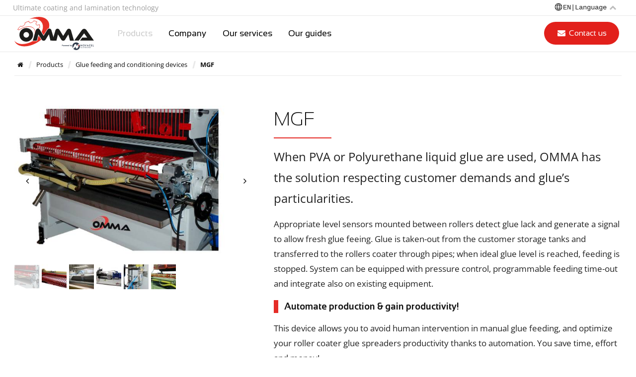

--- FILE ---
content_type: text/html; charset=UTF-8
request_url: https://www.omma.com/en/products/p/mgf
body_size: 6921
content:
<!DOCTYPE html>
<html lang="en" class="no-js modern">

<head>
    <script type="text/javascript" src="https://cache.consentframework.com/js/pa/28462/c/0iZ3U/stub" referrerpolicy="origin" charset="utf-8"></script>
    <script type="text/javascript" src="https://choices.consentframework.com/js/pa/28462/c/0iZ3U/cmp" referrerpolicy="origin" charset="utf-8" async></script>
    
    <!-- Google Tag Manager -->
    <script async src="https://www.googletagmanager.com/gtag/js?id=GTM-MHGSRBH"></script>

    <script>(function(w,d,s,l,i){w[l]=w[l]||[];w[l].push({'gtm.start':
                new Date().getTime(),event:'gtm.js'});var f=d.getElementsByTagName(s)[0],
            j=d.createElement(s),dl=l!='dataLayer'?'&l='+l:'';j.async=true;j.src=
            'https://www.googletagmanager.com/gtm.js?id='+i+dl;f.parentNode.insertBefore(j,f);
        })(window,document,'script','dataLayer','GTM-MHGSRBH');</script>
    <!-- End Google Tag Manager -->

    <script>
        window.dataLayer = window.dataLayer || [];
        function gtag(){dataLayer.push(arguments);}
        gtag('js', new Date());
        gtag('config', 'GTM-MHGSRBH');
    </script>
	
    <base href="https://www.omma.com/en/"/>
    <meta charset="utf-8">
    <meta name="viewport" content="width=device-width, initial-scale=1, maximum-scale=5"/>
    <title>Omma MGF: Glue feeding unit</title>
    <meta name="description" content="MGF is a glue feeding machine. Using sensors, MGF can detect lack of product, and automatically adjust the glue feed. It can be integrated to existing equipment."/>
    <meta name="format-detection" content="telephone=no">
    
    
    <link rel="dns-prefetch" href="//www.facebook.com">
    <link rel="dns-prefetch" href="//connect.facebook.net">
    <link rel="dns-prefetch" href="//static.ak.facebook.com">
    <link rel="dns-prefetch" href="//static.ak.fbcdn.net">
    <link rel="dns-prefetch" href="//s-static.ak.facebook.com">
    <link rel="dns-prefetch" href="//ajax.googleapis.com">
    <link rel="dns-prefetch" href="//fonts.googleapis.com">
    <link rel="dns-prefetch" href="//maps.gstatic.com">
    <link rel="dns-prefetch" href="//maps.google.com">

    <link rel="preload" href="fonts/open_sans/OpenSans-Bold.woff2" as="font" type="font/woff2" crossorigin>
    <link rel="preload" href="fonts/open_sans/OpenSans-Light.woff2" as="font" type="font/woff2" crossorigin>
    <link rel="preload" href="fonts/open_sans/OpenSans-Regular.woff2" as="font" type="font/woff2" crossorigin>
    <link rel="preload" href="fonts/open_sans/OpenSans-Italic.woff2" as="font" type="font/woff2" crossorigin>
    <link rel="preload" href="fonts/open_sans/OpenSans-ExtraBold.woff2" as="font" type="font/woff2" crossorigin>
    <link rel="preload" href="fonts/open_sans/OpenSans-ExtraBoldItalic.woff2" as="font" type="font/woff2" crossorigin>
    <link rel="preload" href="fonts/sansation/sansation-regular.woff2" as="font" type="font/woff2" crossorigin>
    <link rel="preload" href="fonts/sansation/sansation-regular-italic.woff2" as="font" type="font/woff2" crossorigin>
    <link rel="preload" href="fonts/sansation/sansation-light.woff2" as="font" type="font/woff2" crossorigin>
    <link rel="preload" href="fonts/sansation/sansation-light-italic.woff2" as="font" type="font/woff2" crossorigin>
    <link rel="preload" href="fonts/sansation/sansation-bold.woff2" as="font" type="font/woff2" crossorigin>
    <link rel="preload" href="fonts/sansation/sansation-bold-italic.woff2" as="font" type="font/woff2" crossorigin>
    <link rel="preload" href="fonts/font_awesome/fontawesome-webfont.woff2" as="font" type="font/woff2" crossorigin>

    <link rel="stylesheet" type="text/css" href="https://www.omma.com/fr/css/style.170223.css"/>
    <link rel="stylesheet" type="text/css" href="css/popup.css"/>


        


    

            <link rel="alternate" hreflang="en" href="https://www.omma.com/en/products/p/mgf" />
            <link rel="alternate" hreflang="it" href="https://www.omma.com/it/le-nostre-soluzioni/p/alimentazione-mono-componente" />
            <link rel="alternate" hreflang="de" href="https://www.omma.com/de/produkte/p/mgf" />
            <link rel="alternate" hreflang="fr" href="https://www.omma.com/fr/nos-produits/p/mgf" />
    
            <link rel="alternate" href="https://www.omma.com/en/products/p/mgf" hreflang="x-default" />
        
    <meta property="og:type" content="article"/><meta property="og:url" content="https://www.omma.com/en/products/p/mgf"/><meta property="og:title" content="MGF - Glue feeding and conditioning devices"/><meta property="og:image" content="https://www.omma.com/en/media/images/products/w-1200-h-630-zc-2-mgf-4-1587740602.jpg"/><meta property="og:site_name" content="Omma"/><meta property="og:description" content="MGF is a glue feeding machine. Using sensors, MGF can detect lack of product, and automatically adjust the glue feed. It can be integrated to existing equipment."/><meta property="og:locale" content="en"/><meta name="twitter:card" content="summary_large_image"/>


    <!--Favicon-->
    <link rel="apple-touch-icon" sizes="180x180" href="_favicons/apple-touch-icon.png">
<link rel="icon" type="image/png" sizes="32x32" href="_favicons/favicon-32x32.png">
<link rel="icon" type="image/png" sizes="16x16" href="_favicons/favicon-16x16.png">
<link rel="manifest" href="_favicons/site.webmanifest">
<link rel="mask-icon" href="_favicons/safari-pinned-tab.svg" color="#e52c27">
<link rel="shortcut icon" href="_favicons/favicon.ico">
<meta name="msapplication-TileColor" content="#ffffff">
<meta name="msapplication-config" content="_favicons/browserconfig.xml">
<meta name="theme-color" content="#ffffff">
    
	
	<script src='https://www.google.com/recaptcha/api.js'></script>


</head>
<body class="content">
<script type="text/javascript">
    (function(window, document, dataLayerName, id) {
        window[dataLayerName]=window[dataLayerName]||[],window[dataLayerName].push({start:(new Date).getTime(),event:"stg.start"});var scripts=document.getElementsByTagName('script')[0],tags=document.createElement('script');
        function stgCreateCookie(a,b,c){var d="";if(c){var e=new Date;e.setTime(e.getTime()+24*c*60*60*1e3),d="; expires="+e.toUTCString();f="; SameSite=Strict"}document.cookie=a+"="+b+d+f+"; path=/"}
        var isStgDebug=(window.location.href.match("stg_debug")||document.cookie.match("stg_debug"))&&!window.location.href.match("stg_disable_debug");stgCreateCookie("stg_debug",isStgDebug?1:"",isStgDebug?14:-1);
        var qP=[];dataLayerName!=="dataLayer"&&qP.push("data_layer_name="+dataLayerName),isStgDebug&&qP.push("stg_debug");var qPString=qP.length>0?("?"+qP.join("&")):"";
        tags.async=!0,tags.src="https://walcotech.containers.piwik.pro/"+id+".js"+qPString,scripts.parentNode.insertBefore(tags,scripts);
        !function(a,n,i){a[n]=a[n]||{};for(var c=0;c<i.length;c++)!function(i){a[n][i]=a[n][i]||{},a[n][i].api=a[n][i].api||function(){var a=[].slice.call(arguments,0);"string"==typeof a[0]&&window[dataLayerName].push({event:n+"."+i+":"+a[0],parameters:[].slice.call(arguments,1)})}}(i[c])}(window,"ppms",["tm","cm"]);
    })(window, document, 'dataLayer', '95be6a0e-5df4-46fc-bee9-8418b9f4bd47');
</script>
<!-- Google Tag Manager (noscript) -->
<noscript><iframe src="https://www.googletagmanager.com/ns.html?id=GTM-MHGSRBH"
                  height="0" width="0" style="display:none;visibility:hidden"></iframe></noscript>
<!-- End Google Tag Manager (noscript) -->
<!-- Fathom - beautiful, simple website analytics -->
<script src="https://cdn.usefathom.com/script.js" data-site="KAQSSQKL" defer></script>
<!-- / Fathom -->

<header role="banner" class="aov">
    <div class="sur-header infos-block">
        <div class="wrap">
            <p>Ultimate coating and lamination technology</p>
            <div>
                                
                <div class="lang-switcher dropdown">
                    <a href="https://www.omma.com/en/lang-switcher" class="dropdown-button" aria-label="Choose a language">
                        <svg width="20" height="20" viewBox="0 0 256 256"><path fill="currentColor" d="m225.9 163.2l.3-1a103.7 103.7 0 0 0 0-68.4l-.3-1A104.4 104.4 0 0 0 128 24a104.2 104.2 0 0 0-97.9 68.8l-.3 1a103.7 103.7 0 0 0 0 68.4l.3 1A104.2 104.2 0 0 0 128 232a104.2 104.2 0 0 0 97.9-68.8ZM102.5 168h51a108.6 108.6 0 0 1-25.5 42.4a108.6 108.6 0 0 1-25.5-42.4Zm-4.2-16a126.4 126.4 0 0 1 0-48h59.4a127.6 127.6 0 0 1 2.3 24a126.8 126.8 0 0 1-2.3 24ZM40 128a90.3 90.3 0 0 1 3.3-24H82a145 145 0 0 0 0 48H43.3a90.3 90.3 0 0 1-3.3-24Zm113.5-40h-51A108.6 108.6 0 0 1 128 45.6A108.6 108.6 0 0 1 153.5 88Zm20.5 16h38.7a88.9 88.9 0 0 1 0 48H174a145 145 0 0 0 0-48Zm32.4-16h-36a128.7 128.7 0 0 0-24.1-46.1A88.6 88.6 0 0 1 206.4 88Zm-96.7-46.1A128.7 128.7 0 0 0 85.6 88h-36a88.6 88.6 0 0 1 60.1-46.1ZM49.6 168h36a128.7 128.7 0 0 0 24.1 46.1A88.3 88.3 0 0 1 49.6 168Zm96.7 46.1a128.7 128.7 0 0 0 24.1-46.1h36a88.3 88.3 0 0 1-60.1 46.1Z"/></svg>
                        <span class="iso">en</span>
                        <span>|</span>
                        <span>Language</span>
                        <i class="fa fa-chevron-up"></i>
                    </a>
                    <div class="dropdown-content" aria-hidden="true">
                                                    <!--                                <a tabindex="-1" href="--><!--"><span class="flag flag---><!--"></span> --><!--</a>-->

                                <a class="tab-control" href="https://www.omma.com/en/products/p/mgf" target>
                                    <span class="iso">en</span>
                                    <span>|</span>
                                    <span>English</span>
                                </a>
                                                                                <!--                                <a tabindex="-1" href="--><!--"><span class="flag flag---><!--"></span> --><!--</a>-->

                                <a class="tab-control" href="https://www.omma.com/it/le-nostre-soluzioni/p/alimentazione-mono-componente" target>
                                    <span class="iso">it</span>
                                    <span>|</span>
                                    <span>Italian </span>
                                </a>
                                                                                <!--                                <a tabindex="-1" href="--><!--"><span class="flag flag---><!--"></span> --><!--</a>-->

                                <a class="tab-control" href="https://www.omma.com/de/produkte/p/mgf" target>
                                    <span class="iso">de</span>
                                    <span>|</span>
                                    <span>German</span>
                                </a>
                                                                                <!--                                <a tabindex="-1" href="--><!--"><span class="flag flag---><!--"></span> --><!--</a>-->

                                <a class="tab-control" href="https://www.omma.com/fr/nos-produits/p/mgf" target>
                                    <span class="iso">fr</span>
                                    <span>|</span>
                                    <span>French </span>
                                </a>
                                                                        </div>
                </div>
            </div>

        </div>
    </div>
    <div class="header-wrapper">
        <div class="wrap">
            <a href="" class="logo">
                <img src="images/logo-omma.svg?v=2022" width="300" height="126"  alt="">
            </a>
            <div class="navicon before-md-only"><i class="fa fa-bars"></i></div>
            <nav role="navigation">
                <ul class="list-inline list-unstyled">
                                                                                            <li>
                            <a class="active" href="products" title="Products">Products</a>
                                                                                                                        <ul class="nav-secondary">
                                                                            <li><a  href="https://www.omma.com/en/products/type/glue-spreaders">Glue spreaders</a></li>
                                                                            <li><a  href="https://www.omma.com/en/products/type/laminators">Laminators</a></li>
                                                                            <li><a  href="https://www.omma.com/en/products/type/pressing-units">Pressing units</a></li>
                                                                            <li><a  href="https://www.omma.com/en/products/type/custom-industrial-manufacturing-lines-for-gluing-laminating-pressing">Custom Industrial Manufacturing Lines for Gluing, Laminating & Pressing</a></li>
                                                                            <li><a  href="https://www.omma.com/en/products/type/slitting-machines">Slitting machines</a></li>
                                                                            <li><a  href="https://www.omma.com/en/products/type/glue-feeding-and-conditioning-devices">Glue feeding and conditioning devices</a></li>
                                                                            <li><a  href="https://www.omma.com/en/products/type/panel-cleaning-systems">Panel cleaning systems</a></li>
                                                                    </ul>
                                                    </li>
                                                                                                                                                                        <li>
                            <a  href="company" title="Company">Company</a>
                                                            <ul class="nav-secondary">
                                                                                                                    <li>
                                            <a  href="https://www.omma.com/en/company/our-values/" title="Our values">Our values</a>
                                        </li>
                                                                                                                    <li>
                                            <a  href="https://www.omma.com/en/company/worldwide-presence/" title="Worldwide presence">Worldwide presence</a>
                                        </li>
                                                                                                                    <li>
                                            <a  href="https://www.omma.com/en/company/our-teams/" title="Our teams">Our teams</a>
                                        </li>
                                                                                                                    <li>
                                            <a  href="https://www.omma.com/en/company/history/" title="History">History</a>
                                        </li>
                                                                                                                    <li>
                                            <a  href="https://www.omma.com/en/company/sustainability/" title="Sustainability">Sustainability</a>
                                        </li>
                                                                    </ul>
                                                                                </li>
                                                                                            <li>
                            <a  href="our-services" title="Our services">Our services</a>
                                                                                </li>
                                                                                                                                                                        <li>
                            <a  href="our-guides" title="Our guides">Our guides</a>
                                                                                </li>
                    
                                                                <li class="before-md-only">
                            <a href="https://www.omma.com/en/contact-us" >Contact us</a>
                        </li>
                                                                <li class="ml d-xs-none d-md-flex">
                            <a href="https://www.omma.com/en/contact-us" class="btn d-xs-none d-md-block"><i class="fa fa-envelope fa-fw"></i> Contact us</a><br>
                        </li>
                                        <li class="small before-md-only center-xs">
                        <hr>
                        <a href="https://www.novacel.world/" target="_blank" rel="noopener">Visit Novacel Group website</a>
                    </li>
                    <li class="before-md-only center-xs">
                        <hr>
                                                                                    <a tabindex="-1" href="https://www.omma.com/en/products/p/mgf"><span class="flag flag-en"></span> EN</a>
                                                                                                                <a tabindex="-1" href="https://www.omma.com/it/le-nostre-soluzioni/p/alimentazione-mono-componente"><span class="flag flag-it"></span> IT</a>
                                                                                                                <a tabindex="-1" href="https://www.omma.com/de/produkte/p/mgf"><span class="flag flag-de"></span> DE</a>
                                                                                                                <a tabindex="-1" href="https://www.omma.com/fr/nos-produits/p/mgf"><span class="flag flag-fr"></span> FR</a>
                                                                        </li>
                </ul>
            </nav>
        </div>
    </div>
</header>

<main role="main">
            <div>
            <div class="wrap">
                <div id="ariane"><ul id="breadcrumbs" class="breadcrumbs list-unstyled" vocab="https://schema.org/" typeof="BreadcrumbList"><li ><a href="https://www.omma.com/en/"  ><span ><i class="fa fa-home"></i></span></a></li><li property="itemListElement" typeof="ListItem"><a href="products" property="item" typeof="WebPage" ><span property="name">Products</span></a><meta property="position" content="1" /></li><li property="itemListElement" typeof="ListItem"><a href="https://www.omma.com/en/products/type/glue-feeding-and-conditioning-devices" property="item" typeof="WebPage" ><span property="name">Glue feeding and conditioning devices</span></a><meta property="position" content="2" /></li><li property="itemListElement" typeof="ListItem"><a href="https://www.omma.com/en/products/p/mgf" property="item" typeof="WebPage" ><span property="name">MGF</span></a><meta property="position" content="3" /></li></ul></div>            </div>
        </div>
        
    
    <section class="ovfn">
        <div class="wrap">
<!--            -->            <div class="row gap">
                <div class="col-xs-12 col-md-5">
                    <div class="product-gallery d-print-none sticky">
                        <ul id="product">
                                                            <li data-src="media/images/products/w-1600-h-1600-zc-5-mgf-4-1587740602.jpg"
                                    data-thumb="media/images/products/w-66-h-66-mgf-4-1587740602.jpg" style="--aspect-ratio:3/2;">
                                    <img data-src="media/images/products/w-633-h-422-zc-2-mgf-4-1587740602.jpg"
                                         width="633" height="422" class="img-responsive lazyload"
                                         alt="Omma-MGF-0">
                                </li>
                                                            <li data-src="media/images/products/w-1600-h-1600-zc-5-mgf-3-1587740601.jpg"
                                    data-thumb="media/images/products/w-66-h-66-mgf-3-1587740601.jpg" style="--aspect-ratio:3/2;">
                                    <img data-src="media/images/products/w-633-h-422-zc-2-mgf-3-1587740601.jpg"
                                         width="633" height="422" class="img-responsive lazyload"
                                         alt="Omma-MGF-1">
                                </li>
                                                            <li data-src="media/images/products/w-1600-h-1600-zc-5-alimentazione-mono-componente-5-1643797413.JPG"
                                    data-thumb="media/images/products/w-66-h-66-alimentazione-mono-componente-5-1643797413.JPG" style="--aspect-ratio:3/2;">
                                    <img data-src="media/images/products/w-633-h-422-zc-2-alimentazione-mono-componente-5-1643797413.JPG"
                                         width="633" height="422" class="img-responsive lazyload"
                                         alt="Omma-MGF-2">
                                </li>
                                                            <li data-src="media/images/products/w-1600-h-1600-zc-5-alimentazione-mono-componente-6-1643798067.jpg"
                                    data-thumb="media/images/products/w-66-h-66-alimentazione-mono-componente-6-1643798067.jpg" style="--aspect-ratio:3/2;">
                                    <img data-src="media/images/products/w-633-h-422-zc-2-alimentazione-mono-componente-6-1643798067.jpg"
                                         width="633" height="422" class="img-responsive lazyload"
                                         alt="Omma-MGF-3">
                                </li>
                                                            <li data-src="media/images/products/w-1600-h-1600-zc-5-mgf-6-1643874843.jpg"
                                    data-thumb="media/images/products/w-66-h-66-mgf-6-1643874843.jpg" style="--aspect-ratio:3/2;">
                                    <img data-src="media/images/products/w-633-h-422-zc-2-mgf-6-1643874843.jpg"
                                         width="633" height="422" class="img-responsive lazyload"
                                         alt="Omma-MGF-4">
                                </li>
                                                            <li data-src="media/images/products/w-1600-h-1600-zc-5-alimentazione-mono-componente-7-1644333386.jpg"
                                    data-thumb="media/images/products/w-66-h-66-alimentazione-mono-componente-7-1644333386.jpg" style="--aspect-ratio:3/2;">
                                    <img data-src="media/images/products/w-633-h-422-zc-2-alimentazione-mono-componente-7-1644333386.jpg"
                                         width="633" height="422" class="img-responsive lazyload"
                                         alt="Omma-MGF-5">
                                </li>
                                                    </ul>
                    </div>
                </div>
                <div class="col-xs-12 col-md-7">
                    <article itemscope itemtype="http://schema.org/Article">
                        <h1>MGF</h1>
                                                <!--                        <h2>--><!--</h2>-->
                        <p class="lead">When PVA or Polyurethane liquid glue are used, OMMA has the solution respecting customer demands and glue&rsquo;s particularities.</p>

<p>Appropriate level sensors mounted between rollers detect glue lack and generate a signal to allow fresh glue feeing. Glue is taken-out from the customer storage tanks and transferred to the rollers coater through pipes; when ideal glue level is reached, feeding is stopped. System can be equipped with pressure control, programmable feeding time-out and integrate also on existing equipment.</p>

<h3>Automate production &amp; gain productivity!</h3>

<p>This device allows you to avoid human intervention in manual glue feeding, and optimize your roller coater glue spreaders productivity thanks to automation. You save time, effort and money!</p>

<h3>MGF: no more lack of glue!</h3>

<p>MGF, the Mono-component glue feeding unit from OMMA allows you to avoid manual glue feeding that could slow down your production. The system automatically detects the glue level and feed accordingly the roller glue spreader.</p>
                        <div class="clearfix"></div>
                        
                    </article>

	                <hr>

	                	                <p class="btn-inline">
	                    <a href="https://www.omma.com/en/contact-us?subject=Glue+feeding+and+conditioning+devices+%2F+MGF" class="btn">Contact us for further information</a>

		                <button class="btn btn-alt btn-share" title="share this page" type="button"><i class="fa fa-fw fa-share-alt"></i> share this page</button>

	                </p>

<!--	                <button class="btn d-print-none" onclick="javascript:window.print()"><i class="fa fa-print"></i> Imprimer</button>-->

                </div>
            </div>
            <hr>
            	        
            	        
                        <div class="d-print-none">
                <p class="h1 text-center">Discover our Glue feeding and conditioning devices</p>
                <div class="row center-xs">
                    	                    <div class="col-xs-6 col-md-3">
		                    <div class="card">
			                    <a href="https://www.omma.com/en/products/p/melting-unit-for-hot-melt-glue-applicators" class="card-picture" style="--aspect-ratio:5/4">
				                    <img src="media/images/products/w-300-h-240-zc-2-fondoir-pour-encolleuse-hot-melt-1-1768408735.png" width="300" height="240" alt="Melting Unit for Hot Melt Glue Applicators">
			                    </a>
			                    <a tabindex="-1" class="card-title text-center lead" href="https://www.omma.com/en/products/p/melting-unit-for-hot-melt-glue-applicators">Melting Unit for Hot Melt Glue Applicators</a>
		                    </div>
	                    </div>
                    	                    <div class="col-xs-6 col-md-3">
		                    <div class="card">
			                    <a href="https://www.omma.com/en/products/p/hcu" class="card-picture" style="--aspect-ratio:5/4">
				                    <img src="media/images/products/w-300-h-240-zc-2-hcu-2-1587741546.jpg" width="300" height="240" alt="HCU">
			                    </a>
			                    <a tabindex="-1" class="card-title text-center lead" href="https://www.omma.com/en/products/p/hcu">HCU</a>
		                    </div>
	                    </div>
                    	                    <div class="col-xs-6 col-md-3">
		                    <div class="card">
			                    <a href="https://www.omma.com/en/products/p/mixer" class="card-picture" style="--aspect-ratio:5/4">
				                    <img src="media/images/products/w-300-h-240-zc-2-mixer-3-1587741071.jpg" width="300" height="240" alt="MIXER">
			                    </a>
			                    <a tabindex="-1" class="card-title text-center lead" href="https://www.omma.com/en/products/p/mixer">MIXER</a>
		                    </div>
	                    </div>
                    	                    <div class="col-xs-6 col-md-3">
		                    <div class="card">
			                    <a href="https://www.omma.com/en/products/p/crio" class="card-picture" style="--aspect-ratio:5/4">
				                    <img src="media/images/products/w-300-h-240-zc-2-crio-2-1587741187.JPG" width="300" height="240" alt="CRIO">
			                    </a>
			                    <a tabindex="-1" class="card-title text-center lead" href="https://www.omma.com/en/products/p/crio">CRIO</a>
		                    </div>
	                    </div>
                                    </div>
            </div>
                    </div>
    </section>


<div class="share-dialog">
    <header>
        <p class="h2">share this page</p>
        <button class="close-button"><i class="fa fa-fw fa-times"></i></button>
    </header>
    <div class="targets">
        <a target="_blank" class="btn btn-facebook" href="https://www.facebook.com/sharer/sharer.php?u=https://www.omma.com/en/products/p/mgf" onclick="javascript:window.open(this.href, '', 'menubar=no,toolbar=no,resizable=yes,scrollbars=yes,height=300,width=600');return false;" title="share this page" rel="nofollow noopener"><i class="fa fa-fw fa-facebook" aria-label="Facebook"></i> Facebook</a>
        
        <a target="_blank" class="btn btn-twitter" href="https://twitter.com/intent/tweet?text=Omma MGF: Glue feeding unit - https://www.omma.com/en/products/p/mgf" onclick="javascript:window.open(this.href, '', 'menubar=no,toolbar=no,resizable=yes,scrollbars=yes,height=300,width=600');return false;" rel="nofollow noopener"><i class="fa fa-fw fa-twitter" aria-label="Twitter"></i> Twitter</a>
        
        <a target="_blank" class="btn btn-mail" href="mailto:?subject=To%20discover%20on%20the%20site%20www.omma.com%20&body=https%3A%2F%2Fwww.omma.com%2Fen%2Fproducts%2Fp%2Fmgf" rel="nofollow noopener"><i class="fa fa-fw fa-envelope-o" aria-label="Mail"></i> Email</a>
    
    </div>
    <div class="link">
        <textarea class="paste-box" rows="1" cols="30" id="paste-box"></textarea >
        <button class="btn copy-link">Share this url</button>
    </div>
</div></main>
<footer role="contentinfo"">
<div class="wrap">
    <p class="text-upper lead text-bolder baseline text-right aov">ULTIMATE COATING & LAMINATION TECHNOLOGY</p>
    <div class="row footer-badges aov center-xs start-sm">
        <div class="col-xs-12 col-sm-6 col-md-6 block-gap-bottom">
            <div class="badge">
                <img src="images/icons_localisation.svg" alt="">
            </div>
            <p class="small">
                <strong>OMMA is an Italian company present all over the world</strong>
                                    <br><a href="https://www.omma.com/en/company/worldwide-presence/">Discover our plants</a>
                                <!--				OMMA Srl <br>-->
                <!--				Via dell’Artigianato 13/11 <br>-->
                <!--				I-20812 Limbiate (MB), Italy-->
            </p>
        </div>
        <div class="col-xs-12 col-sm-6 col-md-6 block-gap-bottom">
            <div class="badge">
                <img src="images/icons_phone.svg" alt="">
            </div>
            <p class="small">
                                    <a href="https://www.omma.com/en/contact-us"><i
                                class="fa fa-envelope fa-fw"></i> Contact us                    </a><br>
                                <a href="https://www.youtube.com/@Omma.machine" rel="noopener"><i
                            class="fa fa-fw fa-youtube"></i> YouTube</a>
                <br>
                <a href="https://fr.linkedin.com/company/omma-s-r-l-" rel="noopener"><i
                            class="fa fa-fw fa-linkedin"></i> Linkedin</a><br>
                <strong>Phone</strong>: +39-02 996 4634<br>
                <strong>Phone 2</strong>: +39-34 03 23 55 67<br>
                <strong>Fax</strong>: +39-02 99 62 821
            </p>
        </div>

        <!--		<div class="col-xs-12 col-md-4 block-gap-bottom">
			<div class="badge">
				<img src="images/icons_infos.svg" alt="">
			</div>
			<ul class="small list-unstyled">
				<li><a target="_blank" href="mailto:&#109;&#097;&#105;&#108;&#064;&#111;&#109;&#109;&#097;&#046;&#099;&#111;&#109;"><i class="fa fa-envelope fa-fw"></i> </a></li>
				
								<li><a href=""></a></li>
				
				<li><a href=""></a></li>
				<li><a href="">Linkedin</a></li>
			</ul>
		</div>-->
    </div>
    <hr>
    <div class="row justify-xs middle-xs">
        <div class="col-xs-12 col-lg">
            <div class="footer-logos">
                <a href="">
                    <img src="images/logo-omma.svg?v=2022" width="300" height="126" alt="Novacel">
                </a>
                <a href="https://www.chargeurs.com/" target="_blank" rel="noopener">
                    <img src="images/a-chargeurs-company-high-emotion-technology.svg" alt="Novacel">
                </a>
                <a href="https://www.novacel-solutions.com/" target="_blank" rel="noopener">
                    <img src="images/logo-novacel.svg?v=2022" width="300" height="105" alt="Novacel">
                </a>
            </div>
        </div>
        <div class="col-xs-12 col-lg">
            <ul class="list-inline list-unstyled pull-right footer-nav">
                
                <li><a href="legals-notices">Legals notices</a></li>
                <li><a href="privacy-policy">Privacy policy</a></li>
                <li><a href="javascript:window.Sddan.cmp.displayUI();" class="show-cmp">Manage cookies</a></li>
                <!--				<li><a href="--><!--">-->
                <!--</a></li>-->
                <!--<li>
	                <a href="https://www.omma.com/en/"><span class="flag flag-en"></span></a>
	                <a href="https://www.omma.com/en/fr"><span class="flag flag-fr"></span></a>
                </li>-->
            </ul>
        </div>
    </div>
</div>
</footer>

<script type="text/javascript" src="js/app.2804222.js"></script>


<noscript id="px_linkedin">
</noscript>
</body>
</html>

--- FILE ---
content_type: text/css; charset=utf-8
request_url: https://www.omma.com/fr/css/style.170223.css
body_size: 32490
content:
@charset "utf-8";:root{--outer-margin:2rem}.grid{padding-right:2rem;padding-right:var(--outer-margin);padding-left:2rem;padding-left:var(--outer-margin)}.row{box-sizing:border-box;display:flex;flex-direction:row;flex-wrap:wrap;margin-right:-1rem;margin-right:var(--gutter-compensation);margin-left:-1rem;margin-left:var(--gutter-compensation)}.no-gutters{margin-right:0;margin-left:0}.no-gutters>.col,.no-gutters>[class*=col-]{padding-right:0;padding-left:0}.row.gap>[class*=col-]{padding-bottom:1rem;padding-bottom:var(--half-gutter-width);padding-top:1rem;padding-top:var(--half-gutter-width)}.row.reverse{flex-direction:row-reverse;flex-wrap:wrap-reverse}.col.reverse{flex-direction:column-reverse;flex-wrap:wrap-reverse}

/*! normalize.css v4.1.1 | MIT License | github.com/necolas/normalize.css */html{font-family:sans-serif;-ms-text-size-adjust:100%;-webkit-text-size-adjust:100%}body{margin:0}article,aside,details,figcaption,figure,footer,header,main,menu,nav,section,summary{display:block}audio,canvas,progress,video{display:inline-block}audio:not([controls]){display:none;height:0}progress{vertical-align:baseline}[hidden],template{display:none}a{background-color:transparent;-webkit-text-decoration-skip:objects}a:active,a:hover{outline-width:0}abbr[title]{border-bottom:none;text-decoration:underline;-webkit-text-decoration:underline dotted;text-decoration:underline dotted}b,strong{font-weight:inherit;font-weight:bolder}dfn{font-style:italic}h1{font-size:2em;margin:.67em 0}mark{background-color:#ff0;color:#000}small{font-size:80%}sub,sup{font-size:75%;line-height:0;position:relative;vertical-align:baseline}sub{bottom:-.25em}sup{top:-.5em}img{border-style:none}svg:not(:root){overflow:hidden}code,kbd,pre,samp{font-family:monospace,monospace;font-size:1em}figure{margin:1em 40px}hr{box-sizing:content-box;height:0;overflow:visible}button,input,optgroup,select,textarea{font:inherit;margin:0}optgroup{font-weight:700}button,input{overflow:visible}button,select{text-transform:none}[type=reset],[type=submit],button,html [type=button]{-webkit-appearance:button}[type=button]::-moz-focus-inner,[type=reset]::-moz-focus-inner,[type=submit]::-moz-focus-inner,button::-moz-focus-inner{border-style:none;padding:0}[type=button]:-moz-focusring,[type=reset]:-moz-focusring,[type=submit]:-moz-focusring,button:-moz-focusring{outline:1px dotted ButtonText}fieldset{border:1px solid silver;margin:0 2px;padding:.35em .625em .75em}legend{box-sizing:border-box;color:inherit;display:table;max-width:100%;padding:0;white-space:normal}textarea{overflow:auto}[type=checkbox],[type=radio]{box-sizing:border-box;padding:0}[type=number]::-webkit-inner-spin-button,[type=number]::-webkit-outer-spin-button{height:auto}[type=search]{-webkit-appearance:textfield;outline-offset:-2px}[type=search]::-webkit-search-cancel-button,[type=search]::-webkit-search-decoration{-webkit-appearance:none}::-webkit-input-placeholder{color:inherit;opacity:.54}::-webkit-file-upload-button{-webkit-appearance:button;font:inherit}:focus,button,input,select,textarea{outline:none}.lt-ie10 input[type=checkbox],.lt-ie10 input[type=radio]{border:0}.gm-style img{max-width:none}.gm-style label{width:auto;display:inline}@keyframes a{0%{opacity:0}to{opacity:1}}.fadeIn{animation-name:a}@keyframes b{0%{opacity:0;transform:translateY(-20px)}to{opacity:1;transform:translateY(0)}}.fadeInDown{animation-name:b}@keyframes c{0%{opacity:0;transform:translateX(-20px)}to{opacity:1;transform:translateX(0)}}.fadeInLeft{animation-name:c}@keyframes d{0%{opacity:0;transform:translateX(20px)}to{opacity:1;transform:translateX(0)}}.fadeInRight{animation-name:d}@keyframes e{0%{opacity:0;transform:translateY(20px)}to{opacity:1;transform:translateY(0)}}.fadeInUp{animation-name:e}@keyframes f{0%{opacity:1}to{opacity:0}}.fadeOut{animation-name:f}@keyframes g{0%{opacity:1;transform:translateY(0)}to{opacity:0;transform:translateY(20px)}}.fadeOutDown{animation-name:g}@keyframes h{0%{opacity:0;transform:scale(.3)}50%{opacity:1}}.zoomIn{animation-name:h}.animated.infinite{animation-iteration-count:infinite}.animated.hinge{animation-duration:2s}








/*! Gray v1.4.2 (https://github.com/karlhorky/gray) | MIT */.text-center{text-align:center}.text-left{text-align:left}.text-right{text-align:right}.text-justify{text-align:justify}.text-upper{text-transform:uppercase}.text-lower{text-transform:lowercase}.text-capitalize{text-transform:capitalize}.text-nowrap{white-space:nowrap}.text-strike{text-decoration:line-through}.text-underline{text-decoration:underline}.text-hide{font:0/0 a;color:transparent;text-shadow:none;background-color:transparent;border:0}.text-overflow{overflow:hidden;text-overflow:ellipsis;white-space:nowrap}.text-lighter{font-weight:400;font-weight:100}.text-light{font-weight:400;font-weight:200}.text-bold,.text-regular{font-weight:400}.text-bold{font-weight:700}.text-bolder{font-weight:400;font-weight:900}.img-responsive{display:block;width:100%;height:auto}.img-circle{border-radius:50%}.img-rounded{border-radius:2em}.list-inline,.list-unstyled{padding-left:0;list-style:none}.list-inline{margin-left:.35em}.list-inline li{display:inline-block;padding-right:.35em;padding-left:.35em}.clearfix{content:"";display:block}.clear,.clearfix{clear:both}.pull-left{float:left!important}.pull-right{float:right!important}.z1{box-shadow:0 1px 3px rgba(0,0,0,.12),0 1px 2px rgba(0,0,0,.24)}.z2{box-shadow:0 3px 6px rgba(0,0,0,.16),0 3px 6px rgba(0,0,0,.23)}.z3{box-shadow:0 10px 20px rgba(0,0,0,.19),0 6px 6px rgba(0,0,0,.23)}.z4{box-shadow:0 14px 28px rgba(0,0,0,.25),0 10px 10px rgba(0,0,0,.22)}.z5{box-shadow:0 19px 38px rgba(0,0,0,.3),0 15px 12px rgba(0,0,0,.22)}.ir{font:0/0 a;text-shadow:none;color:transparent;background-color:transparent;border:0;overflow:hidden}.center-block{display:block;margin-left:auto;margin-right:auto}.wrap{max-width:calc(100% - 2em);max-width:var(--max-width)}.lead{font-size:140%}.medium{font-size:115%;line-height:1.2}.small{font-size:85%}.contract{white-space:nowrap;width:1%}.expand{display:block;width:100%;height:100%}.p-3{padding:6rem!important}.pt-3{padding-top:6rem!important}.pb-3{padding-bottom:6rem!important}.pr-3{padding-right:6rem!important}.pl-3,.px-3{padding-left:6rem!important}.px-3{padding-right:6rem!important}.py-3{padding-top:6rem!important;padding-bottom:6rem!important}.m-3{margin:6rem!important}.mt-3{margin-top:6rem!important}.mb-3{margin-bottom:6rem!important}.mr-3{margin-right:6rem!important}.ml-3,.mx-3{margin-left:6rem!important}.mx-3{margin-right:6rem!important}.my-3{margin-top:6rem!important;margin-bottom:6rem!important}.p-2{padding:4rem!important}.pt-2{padding-top:4rem!important}.pb-2{padding-bottom:4rem!important}.pr-2{padding-right:4rem!important}.pl-2,.px-2{padding-left:4rem!important}.px-2{padding-right:4rem!important}.py-2{padding-top:4rem!important;padding-bottom:4rem!important}.m-2{margin:4rem!important}.mt-2{margin-top:4rem!important}.mb-2{margin-bottom:4rem!important}.mr-2{margin-right:4rem!important}.ml-2,.mx-2{margin-left:4rem!important}.mx-2{margin-right:4rem!important}.my-2{margin-top:4rem!important;margin-bottom:4rem!important}.p-1{padding:2rem!important}.pt-1{padding-top:2rem!important}.pb-1{padding-bottom:2rem!important}.pr-1{padding-right:2rem!important}.pl-1,.px-1{padding-left:2rem!important}.px-1{padding-right:2rem!important}.py-1{padding-top:2rem!important;padding-bottom:2rem!important}.m-1{margin:2rem!important}.mt-1{margin-top:2rem!important}.mb-1{margin-bottom:2rem!important}.mr-1{margin-right:2rem!important}.ml-1,.mx-1{margin-left:2rem!important}.mx-1{margin-right:2rem!important}.my-1{margin-top:2rem!important;margin-bottom:2rem!important}.m-0{margin:0!important}.mt-0{margin-top:0!important}.mb-0{margin-bottom:0!important}.mr-0{margin-right:0!important}.ml-0{margin-left:0!important}.p-0{padding:0!important}.pt-0{padding-top:0!important}.pb-0{padding-bottom:0!important}.pr-0{padding-right:0!important}.pl-0{padding-left:0!important}.m{margin:auto!important}.mt{margin-top:auto!important}.mb{margin-bottom:auto!important}.mr{margin-right:auto!important}.ml{margin-left:auto!important}.p-var{padding:var(--half-gutter-width)}.pt-var{padding-top:var(--half-gutter-width)}.pb-var{padding-bottom:var(--half-gutter-width)}.pr-var{padding-right:var(--half-gutter-width)}.pl-var{padding-left:var(--half-gutter-width)}.py-var{padding-top:var(--half-gutter-width);padding-bottom:var(--half-gutter-width)}.px-var{padding-right:var(--half-gutter-width);padding-left:var(--half-gutter-width)}.m-var{margin:var(--half-gutter-width)}.mt-var{margin-top:var(--half-gutter-width)}.mb-var{margin-bottom:var(--half-gutter-width)}.mr-var{margin-right:var(--half-gutter-width)}.ml-var{margin-left:var(--half-gutter-width)}.my-var{margin-top:var(--half-gutter-width);margin-bottom:var(--half-gutter-width)}.mx-var{margin-right:var(--half-gutter-width);margin-left:var(--half-gutter-width)}.d-none{display:none!important}.d-block{display:block!important}.d-flex{display:flex!important}.nobr br,.nobr br:after{content:" "}.composite{margin:0 -1rem}.composite>*{padding:0 1rem}.composite-compact{flex:0 0 auto;width:auto}img.composite-compact{max-width:25%}.composite-expand{flex:1 1 auto}.alert{padding:.8em;margin-bottom:1em;border:1px solid transparent}.alert.alert-success{background-color:#dff0d8;border-color:#bbdba1;color:#3c763d;position:relative}.alert.alert-success hr{border-top-color:#c9e2b3}.alert.alert-success a{color:#2b542c;text-decoration:underline}.alert.alert-info{background-color:#d9edf7;border-color:#91d9e8;color:#31708f;position:relative}.alert.alert-info hr{border-top-color:#a6e1ec}.alert.alert-info a{color:#245269;text-decoration:underline}.alert.alert-warning{background-color:#fcf8e3;border-color:#f5d89e;color:#8a6d3b;position:relative}.alert.alert-warning hr{border-top-color:#f7e1b5}.alert.alert-warning a{color:#66512c;text-decoration:underline}.alert.alert-danger{background-color:#f2dede;border-color:#dca7b0;color:#a94442;position:relative}.alert.alert-danger hr{border-top-color:#e4b9c0}.alert.alert-danger a{color:#843534;text-decoration:underline}.label{position:relative;display:inline-block;background:#222;color:#fff;font-size:.7em;line-height:1.2;padding:.2em .6em;border-radius:.25em;top:-.3em;margin-right:.5em;vertical-align:baseline;white-space:nowrap}.label.label-success{background-color:#dff0d8}.label.label-success:empty{display:none}.label.label-success.active{background:#fff;color:#dff0d8}.label.label-info{background-color:#d9edf7}.label.label-info:empty{display:none}.label.label-info.active{background:#fff;color:#d9edf7}.label.label-warning{background-color:#fcf8e3}.label.label-warning:empty{display:none}.label.label-warning.active{background:#fff;color:#fcf8e3}.label.label-danger{background-color:#f2dede}.label.label-danger:empty{display:none}.label.label-danger.active{background:#fff;color:#f2dede}.tab-pane{animation-delay:0s;animation-duration:1s;animation-fill-mode:both;display:none}.tab-pane.active,ul.tabs{display:block}ul.tabs{padding-left:0;margin-bottom:0;list-style:none}ul.tabs:after,ul.tabs:before{display:table;content:" "}ul.tabs:after{clear:both}ul.tabs li{float:left!important}ul.tabs li,ul.tabs li a{position:relative;display:block}ul.tabs li a{padding:.6em 1em;background:#ccc}ul.tabs li a:hover{color:#f89406;text-decoration:none}ul.tabs li a.active{background:#fff;color:#f89406}#tooltip{font-size:.875em;text-align:center;text-shadow:0 1px rgba(0,0,0,.5);line-height:1.5;color:#fff;pointer-events:none;background:#e52c27;background:linear-gradient(180deg,rgba(0,0,0,.7),rgba(0,0,0,.95));border-radius:5px;box-shadow:0 3px 5px rgba(0,0,0,.3);position:absolute;z-index:1000;padding:8px 15px}#tooltip:after{width:0;height:0;border-left:10px solid transparent;border-right:10px solid transparent;border-top:10px solid #e52c27;border-top-color:rgba(0,0,0,.95);content:"";position:absolute;left:50%;bottom:-10px;margin-left:-10px}#tooltip.top:after{border-top-color:transparent;border-bottom:10px solid #e52c27;border-bottom-color:rgba(0,0,0,.6);top:-20px;bottom:auto}#tooltip.left:after{left:10px;margin:0}#tooltip.right:after{right:10px;left:auto;margin:0}abbr[rel~=tooltip]{color:#e52c27;color:var(--theme-color);font-size:1em;position:relative;text-decoration:none}.table-rwd{overflow-x:auto}.table-rwd,.table-rwd table{max-width:100%;width:100%}.iframe-rwd{position:relative;padding-bottom:65.25%;padding-top:30px;height:0;overflow:hidden}.iframe-rwd iframe{position:absolute;top:0;left:0;width:100%;height:100%}:-moz-placeholder,::-moz-placeholder{color:#999}:-ms-input-placeholder{color:#999}::-webkit-input-placeholder{color:#999}button,input,select,textarea{font-family:inherit;font-size:inherit;line-height:inherit}input[type=search],select{-webkit-appearance:none}input[type=search]{box-sizing:border-box}input[type=range]{display:block;width:100%}select[multiple],select[size]{height:auto}input[type=checkbox]:focus,input[type=file]:focus,input[type=radio]:focus{outline:thin dotted;outline:5px auto -webkit-focus-ring-color;outline-offset:-2px}@media screen and (-webkit-min-device-pixel-ratio:0){input[type=date].form-control,input[type=datetime-local].form-control,input[type=month].form-control,input[type=time].form-control{line-height:1.5}}.required:after{color:#e32;content:" *";display:inline;position:absolute}label{display:inline-block;max-width:100%;margin-bottom:.3em;font-weight:700}fieldset{padding:.5rem .8rem;margin:28px 0;min-width:0}legend{display:block;padding:0 .4rem;font-size:24px;line-height:inherit}.form-group{margin-bottom:1em}.form-control{display:block;width:100%;padding:.5rem .8rem;font-size:16px;line-height:1.5;color:#555;background-color:#fff;background-image:none;background-clip:padding-box;border:1px solid transparent;border-radius:2em}.form-control::-ms-expand{background-color:transparent;border:0}.form-control:-ms-input-placeholder{color:#999;opacity:1}.form-control::placeholder{color:#999;opacity:1}.form-control[disabled],.form-control[readonly],fieldset[disabled] .form-control{background-color:transparent;opacity:1}.form-control[disabled],fieldset[disabled] .form-control{cursor:not-allowed}textarea.form-control{height:auto;resize:vertical;min-height:6em}select.form-control:focus::-ms-value{color:#555;background-color:#fff}.input-group{position:relative;display:flex;width:100%}.input-group .form-control{position:relative;z-index:2;flex:1 1 auto;margin-bottom:0}.input-group .form-control:not(:last-child){margin-right:-1px}.input-group .form-control:not(:first-child){margin-left:-1px}.input-group .btn{height:100%}.input-group-btn{min-height:100%}.input-group-btn:not(:last-child)>.btn,.input-group-btn:not(:last-child)>.btn-group{margin-right:-1px}.input-group-btn:not(:first-child)>.btn,.input-group-btn:not(:first-child)>.btn-group{z-index:2;margin-left:-1px}.input-group-addon:not(:first-child):not(:last-child),.input-group-btn:not(:first-child):not(:last-child),.input-group .form-control:not(:first-child):not(:last-child){border-radius:0}.input-group-addon,.input-group-btn{white-space:nowrap;vertical-align:middle}.input-group-addon button,.input-group-btn button{margin:0}.input-group-addon{position:relative;white-space:nowrap;padding:.5rem .8rem;margin-bottom:0;font-weight:400;line-height:1.8;color:#555;text-align:center;background-color:#eceeef;background-image:none;border:1px solid transparent;border-radius:2em}.input-group-addon input[type=checkbox],.input-group-addon input[type=radio]{margin-top:0}.input-group-addon:not(:last-child),.input-group-btn:not(:first-child)>.btn-group:not(:last-child)>.btn,.input-group-btn:not(:first-child)>.btn:not(:last-child):not(.dropdown-toggle),.input-group-btn:not(:last-child)>.btn,.input-group-btn:not(:last-child)>.btn-group>.btn,.input-group-btn:not(:last-child)>.dropdown-toggle,.input-group .form-control:not(:last-child){border-top-right-radius:0;border-bottom-right-radius:0}.input-group-addon:not(:first-child),.input-group-btn:not(:first-child)>.btn,.input-group-btn:not(:first-child)>.btn-group>.btn,.input-group-btn:not(:first-child)>.dropdown-toggle,.input-group-btn:not(:last-child)>.btn-group:not(:first-child)>.btn,.input-group-btn:not(:last-child)>.btn:not(:first-child),.input-group .form-control:not(:first-child){border-top-left-radius:0;border-bottom-left-radius:0}.input-group-addon:not(:last-child){border-right:0}.form-control+.input-group-addon:not(:first-child){border-left:0}.btn{display:inline-block;margin-bottom:0;text-align:center;vertical-align:middle;touch-action:manipulation;cursor:pointer;background-image:none;border:1px solid transparent;white-space:nowrap;border-radius:2em;padding:.5rem .8rem;line-height:1.8;-webkit-user-select:none;-ms-user-select:none;user-select:none}button.btn{outline:0}.btn:hover{text-decoration:none}.btn.disabled,.btn[disabled],fieldset[disabled] .btn{opacity:.5;cursor:not-allowed}a.btn.disabled,fieldset[disabled] a.btn{pointer-events:none}.btn.btn-block{display:block;width:100%}.btn.btn-block+.btn.btn-block{margin-top:5px}*,:after,:before{box-sizing:inherit}html{box-sizing:border-box;-webkit-tap-highlight-color:rgba(0,0,0,0)}::selection{background:#e52c27;color:#fff;text-shadow:none}hr{margin-top:28px;margin-bottom:28px;border:0;border-top:1px solid #eee}img{vertical-align:middle;max-width:100%}[role=button]{cursor:pointer}a{color:#e52c27;text-decoration:none}a:hover{color:#ab1915;text-decoration:underline}article figure img,article p>img:not([class*=pull-]):only-child{margin-bottom:0!important}article figure,article img{max-width:100%;height:auto}article figure{display:table;margin:0 auto}article figure>a{display:block}article figure>a img{width:100%}article figure img{margin:0!important}article figure figcaption{font-size:.85em;color:#e52c27;position:absolute;left:10%;top:100%;transform-origin:0 0;transform:translateY(-50%);white-space:nowrap;padding:.5em 1em;border-radius:8px 8px 0 0;background:#fff;font-style:italic}article figure,article img{position:relative}article figure:not([class*=pull-]),article img:not([class*=pull-]){margin:.8rem auto}article table{max-width:100%}article figure.pull-left,article figure[style*=left],article img.pull-left,article img[style*=left]{max-width:50%;margin-right:2rem!important}article figure.pull-right,article figure[style*=right],article img.pull-right,article img[style*=right]{max-width:50%;margin-left:2rem!important}figure{margin:0}abbr{cursor:help}del,s{text-decoration:line-through}.small,small{font-size:85%}.caret{display:inline-block;width:0;height:0;margin-left:2px;vertical-align:middle;border-top:4px dashed;border-top:4px solid\9;border-right:4px solid transparent;border-left:4px solid transparent}.mark,mark{padding:.2em;color:#000;background-color:#fcf8e3}blockquote{position:relative;margin:0 0 1.5em;padding-left:1.5em;border-left:5px solid #eee}blockquote .small:after,blockquote footer:after,blockquote small:after{content:""}blockquote .small:before,blockquote footer:before,blockquote small:before{content:"\2014 \00A0"}q:before{content:open-quote}q:after{content:close-quote}:lang(af){quotes:"\201E" "\201D" "\201A" "\2019"}:lang(ak){font-family:Lucida,DejaVu Sans,inherit}:lang(ar){font-family:Tahoma 12,Nazli,KacstOne,DejaVu Sans,inherit}:lang(bg){quotes:"\201E" "\201C" "\201A" "\2018"}:lang(bn){font-family:FreeSans,MuktiNarrow,Vrinda,inherit;font-size:1.1em;line-height:1.4em}:lang(cs){quotes:"\201E" "\201C" "\201A" "\2018"}:lang(da){quotes:"\00BB" "\00AB" "\203A" "\2039"}:lang(de){quotes:"\201E" "\201C" "\201A" "\2018"}:lang(el){font-family:DejaVu Sans,inherit;quotes:"\00AB" "\00BB" "\2039" "\203A"}:lang(en-GB){quotes:"\2018" "\2019" "\201C" "\201D"}:lang(es){quotes:"\00AB" "\00BB" "\2039" "\203A"}:lang(fa){font-family:Terafik,Traffic,Roya,Nazli,Nazanin,sans;font-size:1.5em}:lang(fi){quotes:"\201D" "\201D" "\2019" "\2019"}:lang(fr){quotes:"\ab\2005" "\2005\bb" "\2039\2005" "\2005\203a"}:lang(hr){quotes:"\00BB" "\00AB" "\203A" "\2039"}:lang(is){quotes:"\201E" "\201C" "\201A" "\2018"}:lang(ja){font-size:1.1em}:lang(km){font-family:Khmer OS System,Khmer OS,Khmer Kampongtrach,CDT Khmer,inherit;line-height:2em}:lang(ko){font-size:1.1em}:lang(lt){quotes:"\201E" "\201C" "\201A" "\2018"}:lang(nl),:lang(pl){quotes:"\201E" "\201D" "\201A" "\2019"}:lang(ro),:lang(sk){quotes:"\201E" "\201C" "\201A" "\2018"}:lang(sq){quotes:"\00AB" "\00BB" "\2039" "\203A"}:lang(sr){quotes:"\201E" "\201C" "\201A" "\2018"}:lang(sv){quotes:"\201D" "\201D" "\2019" "\2019"}:lang(tr){quotes:"\00AB" "\00BB" "\2039" "\203A"}:lang(ru){quotes:"\00AB" "\00BB" "\201E" "\201C"}:lang(vi){font-family:Lucida Grande,Vu Phu Tho,DejaVu Sans,inherit}:lang(vi) a:active,:lang(vi) a:hover{text-decoration:none;color:#606047}:lang(zh){font-size:1.5em}code,pre{white-space:pre;white-space:pre-wrap;word-wrap:break-word}@media print{article p a:after{content:" (" attr(href) ") "}p{widows:3;orphans:3}}[class*=col-xs-offset],[class*=col-xs]{box-sizing:border-box;flex:0 0 auto;flex-direction:column;padding-right:1rem;padding-right:var(--half-gutter-width);padding-left:1rem;padding-left:var(--half-gutter-width)}.col-xs{flex-grow:1;flex-basis:0;max-width:100%}.col-xs-1{flex-basis:8.33333333%;max-width:8.33333333%}.col-xs-2{flex-basis:16.66666667%;max-width:16.66666667%}.col-xs-3{flex-basis:25%;max-width:25%}.col-xs-4{flex-basis:33.33333333%;max-width:33.33333333%}.col-xs-5{flex-basis:41.66666667%;max-width:41.66666667%}.col-xs-6{flex-basis:50%;max-width:50%}.col-xs-7{flex-basis:58.33333333%;max-width:58.33333333%}.col-xs-8{flex-basis:66.66666667%;max-width:66.66666667%}.col-xs-9{flex-basis:75%;max-width:75%}.col-xs-10{flex-basis:83.33333333%;max-width:83.33333333%}.col-xs-11{flex-basis:91.66666667%;max-width:91.66666667%}.col-xs-12{flex-basis:100%;max-width:100%}.col-xs-offset-1{margin-left:8.33333333%}.col-xs-offset-2{margin-left:16.66666667%}.col-xs-offset-3{margin-left:25%}.col-xs-offset-4{margin-left:33.33333333%}.col-xs-offset-5{margin-left:41.66666667%}.col-xs-offset-6{margin-left:50%}.col-xs-offset-7{margin-left:58.33333333%}.col-xs-offset-8{margin-left:66.66666667%}.col-xs-offset-9{margin-left:75%}.col-xs-offset-10{margin-left:83.33333333%}.col-xs-offset-11{margin-left:91.66666667%}.start-xs{justify-content:flex-start;text-align:start}.center-xs{justify-content:center;text-align:center}.end-xs{justify-content:flex-end;text-align:end}.nogrow-xs{flex-grow:0}.top-xs{align-items:flex-start}.middle-xs{align-items:center}.bottom-xs{align-items:flex-end}.stretch-xs{align-items:stretch}.around-xs{justify-content:space-around}.between-xs{justify-content:space-between}.justify-xs{justify-content:center}.first-xs{order:-1}.last-xs{order:1}.small-gap-xs{--half-gutter-width:0.5rem;--gutter-compensation:-0.5rem;--outer-margin:1rem}.gap-xs{--half-gutter-width:1rem;--gutter-compensation:-1rem;--outer-margin:2rem}.col-xs-offset-0{margin-left:0}.d-xs-flex{display:flex!important}.d-xs-block{display:block!important}.d-xs-none{display:none!important}@media only screen and (min-width:540px){:root{--debug-media-query:"sm"}[class*=col-sm-offset],[class*=col-sm]{box-sizing:border-box;flex:0 0 auto;flex-direction:column;padding-right:1rem;padding-right:var(--half-gutter-width);padding-left:1rem;padding-left:var(--half-gutter-width)}.col-sm{flex-grow:1;flex-basis:0;max-width:100%}.col-sm-1{flex-basis:8.33333333%;max-width:8.33333333%}.col-sm-2{flex-basis:16.66666667%;max-width:16.66666667%}.col-sm-3{flex-basis:25%;max-width:25%}.col-sm-4{flex-basis:33.33333333%;max-width:33.33333333%}.col-sm-5{flex-basis:41.66666667%;max-width:41.66666667%}.col-sm-6{flex-basis:50%;max-width:50%}.col-sm-7{flex-basis:58.33333333%;max-width:58.33333333%}.col-sm-8{flex-basis:66.66666667%;max-width:66.66666667%}.col-sm-9{flex-basis:75%;max-width:75%}.col-sm-10{flex-basis:83.33333333%;max-width:83.33333333%}.col-sm-11{flex-basis:91.66666667%;max-width:91.66666667%}.col-sm-12{flex-basis:100%;max-width:100%}.col-sm-offset-1{margin-left:8.33333333%}.col-sm-offset-2{margin-left:16.66666667%}.col-sm-offset-3{margin-left:25%}.col-sm-offset-4{margin-left:33.33333333%}.col-sm-offset-5{margin-left:41.66666667%}.col-sm-offset-6{margin-left:50%}.col-sm-offset-7{margin-left:58.33333333%}.col-sm-offset-8{margin-left:66.66666667%}.col-sm-offset-9{margin-left:75%}.col-sm-offset-10{margin-left:83.33333333%}.col-sm-offset-11{margin-left:91.66666667%}.start-sm{justify-content:flex-start;text-align:start}.center-sm{justify-content:center;text-align:center}.end-sm{justify-content:flex-end;text-align:end}.nogrow-sm{flex-grow:0}.top-sm{align-items:flex-start}.middle-sm{align-items:center}.bottom-sm{align-items:flex-end}.stretch-sm{align-items:stretch}.around-sm{justify-content:space-around}.between-sm{justify-content:space-between}.justify-sm{justify-content:center}.first-sm{order:-1}.last-sm{order:1}.small-gap-sm{--half-gutter-width:0.5rem;--gutter-compensation:-0.5rem;--outer-margin:1rem}.gap-sm{--half-gutter-width:1rem;--gutter-compensation:-1rem;--outer-margin:2rem}.col-sm-offset-0{margin-left:0}.d-sm-flex{display:flex!important}.d-sm-block{display:block!important}.d-sm-none{display:none!important}}@media only screen and (min-width:720px){:root{--debug-media-query:"md"}[class*=col-md-offset],[class*=col-md]{box-sizing:border-box;flex:0 0 auto;flex-direction:column;padding-right:1rem;padding-right:var(--half-gutter-width);padding-left:1rem;padding-left:var(--half-gutter-width)}.col-md{flex-grow:1;flex-basis:0;max-width:100%}.col-md-1{flex-basis:8.33333333%;max-width:8.33333333%}.col-md-2{flex-basis:16.66666667%;max-width:16.66666667%}.col-md-3{flex-basis:25%;max-width:25%}.col-md-4{flex-basis:33.33333333%;max-width:33.33333333%}.col-md-5{flex-basis:41.66666667%;max-width:41.66666667%}.col-md-6{flex-basis:50%;max-width:50%}.col-md-7{flex-basis:58.33333333%;max-width:58.33333333%}.col-md-8{flex-basis:66.66666667%;max-width:66.66666667%}.col-md-9{flex-basis:75%;max-width:75%}.col-md-10{flex-basis:83.33333333%;max-width:83.33333333%}.col-md-11{flex-basis:91.66666667%;max-width:91.66666667%}.col-md-12{flex-basis:100%;max-width:100%}.col-md-offset-1{margin-left:8.33333333%}.col-md-offset-2{margin-left:16.66666667%}.col-md-offset-3{margin-left:25%}.col-md-offset-4{margin-left:33.33333333%}.col-md-offset-5{margin-left:41.66666667%}.col-md-offset-6{margin-left:50%}.col-md-offset-7{margin-left:58.33333333%}.col-md-offset-8{margin-left:66.66666667%}.col-md-offset-9{margin-left:75%}.col-md-offset-10{margin-left:83.33333333%}.col-md-offset-11{margin-left:91.66666667%}.start-md{justify-content:flex-start;text-align:start}.center-md{justify-content:center;text-align:center}.end-md{justify-content:flex-end;text-align:end}.nogrow-md{flex-grow:0}.top-md{align-items:flex-start}.middle-md{align-items:center}.bottom-md{align-items:flex-end}.stretch-md{align-items:stretch}.around-md{justify-content:space-around}.between-md{justify-content:space-between}.justify-md{justify-content:center}.first-md{order:-1}.last-md{order:1}.small-gap-md{--half-gutter-width:0.5rem;--gutter-compensation:-0.5rem;--outer-margin:1rem}.gap-md{--half-gutter-width:1rem;--gutter-compensation:-1rem;--outer-margin:2rem}.col-md-offset-0{margin-left:0}.d-md-flex{display:flex!important}.d-md-block{display:block!important}.d-md-none{display:none!important}}@media only screen and (min-width:960px){:root{--debug-media-query:"lg"}[class*=col-lg-offset],[class*=col-lg]{box-sizing:border-box;flex:0 0 auto;flex-direction:column;padding-right:1rem;padding-right:var(--half-gutter-width);padding-left:1rem;padding-left:var(--half-gutter-width)}.col-lg{flex-grow:1;flex-basis:0;max-width:100%}.col-lg-1{flex-basis:8.33333333%;max-width:8.33333333%}.col-lg-2{flex-basis:16.66666667%;max-width:16.66666667%}.col-lg-3{flex-basis:25%;max-width:25%}.col-lg-4{flex-basis:33.33333333%;max-width:33.33333333%}.col-lg-5{flex-basis:41.66666667%;max-width:41.66666667%}.col-lg-6{flex-basis:50%;max-width:50%}.col-lg-7{flex-basis:58.33333333%;max-width:58.33333333%}.col-lg-8{flex-basis:66.66666667%;max-width:66.66666667%}.col-lg-9{flex-basis:75%;max-width:75%}.col-lg-10{flex-basis:83.33333333%;max-width:83.33333333%}.col-lg-11{flex-basis:91.66666667%;max-width:91.66666667%}.col-lg-12{flex-basis:100%;max-width:100%}.col-lg-offset-1{margin-left:8.33333333%}.col-lg-offset-2{margin-left:16.66666667%}.col-lg-offset-3{margin-left:25%}.col-lg-offset-4{margin-left:33.33333333%}.col-lg-offset-5{margin-left:41.66666667%}.col-lg-offset-6{margin-left:50%}.col-lg-offset-7{margin-left:58.33333333%}.col-lg-offset-8{margin-left:66.66666667%}.col-lg-offset-9{margin-left:75%}.col-lg-offset-10{margin-left:83.33333333%}.col-lg-offset-11{margin-left:91.66666667%}.start-lg{justify-content:flex-start;text-align:start}.center-lg{justify-content:center;text-align:center}.end-lg{justify-content:flex-end;text-align:end}.nogrow-lg{flex-grow:0}.top-lg{align-items:flex-start}.middle-lg{align-items:center}.bottom-lg{align-items:flex-end}.stretch-lg{align-items:stretch}.around-lg{justify-content:space-around}.between-lg{justify-content:space-between}.justify-lg{justify-content:center}.first-lg{order:-1}.last-lg{order:1}.small-gap-lg{--half-gutter-width:0.5rem;--gutter-compensation:-0.5rem;--outer-margin:1rem}.gap-lg{--half-gutter-width:1rem;--gutter-compensation:-1rem;--outer-margin:2rem}.col-lg-offset-0{margin-left:0}.d-lg-flex{display:flex!important}.d-lg-block{display:block!important}.d-lg-none{display:none!important}}@media only screen and (min-width:1300px){:root{--debug-media-query:"xl"}[class*=col-xl-offset],[class*=col-xl]{box-sizing:border-box;flex:0 0 auto;flex-direction:column;padding-right:1rem;padding-right:var(--half-gutter-width);padding-left:1rem;padding-left:var(--half-gutter-width)}.col-xl{flex-grow:1;flex-basis:0;max-width:100%}.col-xl-1{flex-basis:8.33333333%;max-width:8.33333333%}.col-xl-2{flex-basis:16.66666667%;max-width:16.66666667%}.col-xl-3{flex-basis:25%;max-width:25%}.col-xl-4{flex-basis:33.33333333%;max-width:33.33333333%}.col-xl-5{flex-basis:41.66666667%;max-width:41.66666667%}.col-xl-6{flex-basis:50%;max-width:50%}.col-xl-7{flex-basis:58.33333333%;max-width:58.33333333%}.col-xl-8{flex-basis:66.66666667%;max-width:66.66666667%}.col-xl-9{flex-basis:75%;max-width:75%}.col-xl-10{flex-basis:83.33333333%;max-width:83.33333333%}.col-xl-11{flex-basis:91.66666667%;max-width:91.66666667%}.col-xl-12{flex-basis:100%;max-width:100%}.col-xl-offset-1{margin-left:8.33333333%}.col-xl-offset-2{margin-left:16.66666667%}.col-xl-offset-3{margin-left:25%}.col-xl-offset-4{margin-left:33.33333333%}.col-xl-offset-5{margin-left:41.66666667%}.col-xl-offset-6{margin-left:50%}.col-xl-offset-7{margin-left:58.33333333%}.col-xl-offset-8{margin-left:66.66666667%}.col-xl-offset-9{margin-left:75%}.col-xl-offset-10{margin-left:83.33333333%}.col-xl-offset-11{margin-left:91.66666667%}.start-xl{justify-content:flex-start;text-align:start}.center-xl{justify-content:center;text-align:center}.end-xl{justify-content:flex-end;text-align:end}.nogrow-xl{flex-grow:0}.top-xl{align-items:flex-start}.middle-xl{align-items:center}.bottom-xl{align-items:flex-end}.stretch-xl{align-items:stretch}.around-xl{justify-content:space-around}.between-xl{justify-content:space-between}.justify-xl{justify-content:center}.first-xl{order:-1}.last-xl{order:1}.small-gap-xl{--half-gutter-width:0.5rem;--gutter-compensation:-0.5rem;--outer-margin:1rem}.gap-xl{--half-gutter-width:1rem;--gutter-compensation:-1rem;--outer-margin:2rem}.col-xl-offset-0{margin-left:0}.d-xl-flex{display:flex!important}.d-xl-block{display:block!important}.d-xl-none{display:none!important}}

/*!
 *  Font Awesome 4.7.0 by @davegandy - http://fontawesome.io - @fontawesome
 *  License - http://fontawesome.io/license (Font: SIL OFL 1.1, CSS: MIT License)
 */@font-face{font-family:FontAwesome;src:url(../fonts/font_awesome/fontawesome-webfont.woff2?v=4.7.0) format("woff2"),url(../fonts/font_awesome/fontawesome-webfont.woff?v=4.7.0) format("woff"),url(../fonts/font_awesome/fontawesome-webfont.ttf?v=4.7.0) format("truetype");font-weight:400;font-style:normal}.fa{display:inline-block;font:normal normal normal 14px/1 FontAwesome;font-size:inherit;text-rendering:auto;-webkit-font-smoothing:antialiased;-moz-osx-font-smoothing:grayscale}.fa-lg{font-size:1.33333333em;line-height:.75em;vertical-align:-15%}.fa-2x{font-size:2em}.fa-3x{font-size:3em}.fa-4x{font-size:4em}.fa-5x{font-size:5em}.fa-fw{width:1.28571429em;text-align:center}.fa-ul{padding-left:0;margin-left:2.14285714em;list-style-type:none}.fa-ul>li{position:relative}.fa-li{position:absolute;left:-2.14285714em;width:2.14285714em;top:.14285714em;text-align:center}.fa-li.fa-lg{left:-1.85714286em}.fa-border{padding:.2em .25em .15em;border:.08em solid #eee;border-radius:.1em}.fa-pull-left{float:left}.fa-pull-right{float:right}.fa.fa-pull-left{margin-right:.3em}.fa.fa-pull-right{margin-left:.3em}.pull-right{float:right}.pull-left{float:left}.fa.pull-left{margin-right:.3em}.fa.pull-right{margin-left:.3em}.fa-spin{animation:i 2s infinite linear}.fa-pulse{animation:i 1s infinite steps(8)}@keyframes i{0%{transform:rotate(0deg)}to{transform:rotate(359deg)}}.fa-rotate-90{-ms-filter:"progid:DXImageTransform.Microsoft.BasicImage(rotation=1)";transform:rotate(90deg)}.fa-rotate-180{-ms-filter:"progid:DXImageTransform.Microsoft.BasicImage(rotation=2)";transform:rotate(180deg)}.fa-rotate-270{-ms-filter:"progid:DXImageTransform.Microsoft.BasicImage(rotation=3)";transform:rotate(270deg)}.fa-flip-horizontal{-ms-filter:"progid:DXImageTransform.Microsoft.BasicImage(rotation=0, mirror=1)";transform:scaleX(-1)}.fa-flip-vertical{-ms-filter:"progid:DXImageTransform.Microsoft.BasicImage(rotation=2, mirror=1)";transform:scaleY(-1)}:root .fa-flip-horizontal,:root .fa-flip-vertical,:root .fa-rotate-90,:root .fa-rotate-180,:root .fa-rotate-270{filter:none}.fa-stack{position:relative;display:inline-block;width:2em;height:2em;line-height:2em;vertical-align:middle}.fa-stack-1x,.fa-stack-2x{position:absolute;left:0;width:100%;text-align:center}.fa-stack-1x{line-height:inherit}.fa-stack-2x{font-size:2em}.fa-inverse{color:#fff}.fa-glass:before{content:"\f000"}.fa-music:before{content:"\f001"}.fa-search:before{content:"\f002"}.fa-envelope-o:before{content:"\f003"}.fa-heart:before{content:"\f004"}.fa-star:before{content:"\f005"}.fa-star-o:before{content:"\f006"}.fa-user:before{content:"\f007"}.fa-film:before{content:"\f008"}.fa-th-large:before{content:"\f009"}.fa-th:before{content:"\f00a"}.fa-th-list:before{content:"\f00b"}.fa-check:before{content:"\f00c"}.fa-close:before,.fa-remove:before,.fa-times:before{content:"\f00d"}.fa-search-plus:before{content:"\f00e"}.fa-search-minus:before{content:"\f010"}.fa-power-off:before{content:"\f011"}.fa-signal:before{content:"\f012"}.fa-cog:before,.fa-gear:before{content:"\f013"}.fa-trash-o:before{content:"\f014"}.fa-home:before{content:"\f015"}.fa-file-o:before{content:"\f016"}.fa-clock-o:before{content:"\f017"}.fa-road:before{content:"\f018"}.fa-download:before{content:"\f019"}.fa-arrow-circle-o-down:before{content:"\f01a"}.fa-arrow-circle-o-up:before{content:"\f01b"}.fa-inbox:before{content:"\f01c"}.fa-play-circle-o:before{content:"\f01d"}.fa-repeat:before,.fa-rotate-right:before{content:"\f01e"}.fa-refresh:before{content:"\f021"}.fa-list-alt:before{content:"\f022"}.fa-lock:before{content:"\f023"}.fa-flag:before{content:"\f024"}.fa-headphones:before{content:"\f025"}.fa-volume-off:before{content:"\f026"}.fa-volume-down:before{content:"\f027"}.fa-volume-up:before{content:"\f028"}.fa-qrcode:before{content:"\f029"}.fa-barcode:before{content:"\f02a"}.fa-tag:before{content:"\f02b"}.fa-tags:before{content:"\f02c"}.fa-book:before{content:"\f02d"}.fa-bookmark:before{content:"\f02e"}.fa-print:before{content:"\f02f"}.fa-camera:before{content:"\f030"}.fa-font:before{content:"\f031"}.fa-bold:before{content:"\f032"}.fa-italic:before{content:"\f033"}.fa-text-height:before{content:"\f034"}.fa-text-width:before{content:"\f035"}.fa-align-left:before{content:"\f036"}.fa-align-center:before{content:"\f037"}.fa-align-right:before{content:"\f038"}.fa-align-justify:before{content:"\f039"}.fa-list:before{content:"\f03a"}.fa-dedent:before,.fa-outdent:before{content:"\f03b"}.fa-indent:before{content:"\f03c"}.fa-video-camera:before{content:"\f03d"}.fa-image:before,.fa-photo:before,.fa-picture-o:before{content:"\f03e"}.fa-pencil:before{content:"\f040"}.fa-map-marker:before{content:"\f041"}.fa-adjust:before{content:"\f042"}.fa-tint:before{content:"\f043"}.fa-edit:before,.fa-pencil-square-o:before{content:"\f044"}.fa-share-square-o:before{content:"\f045"}.fa-check-square-o:before{content:"\f046"}.fa-arrows:before{content:"\f047"}.fa-step-backward:before{content:"\f048"}.fa-fast-backward:before{content:"\f049"}.fa-backward:before{content:"\f04a"}.fa-play:before{content:"\f04b"}.fa-pause:before{content:"\f04c"}.fa-stop:before{content:"\f04d"}.fa-forward:before{content:"\f04e"}.fa-fast-forward:before{content:"\f050"}.fa-step-forward:before{content:"\f051"}.fa-eject:before{content:"\f052"}.fa-chevron-left:before{content:"\f053"}.fa-chevron-right:before{content:"\f054"}.fa-plus-circle:before{content:"\f055"}.fa-minus-circle:before{content:"\f056"}.fa-times-circle:before{content:"\f057"}.fa-check-circle:before{content:"\f058"}.fa-question-circle:before{content:"\f059"}.fa-info-circle:before{content:"\f05a"}.fa-crosshairs:before{content:"\f05b"}.fa-times-circle-o:before{content:"\f05c"}.fa-check-circle-o:before{content:"\f05d"}.fa-ban:before{content:"\f05e"}.fa-arrow-left:before{content:"\f060"}.fa-arrow-right:before{content:"\f061"}.fa-arrow-up:before{content:"\f062"}.fa-arrow-down:before{content:"\f063"}.fa-mail-forward:before,.fa-share:before{content:"\f064"}.fa-expand:before{content:"\f065"}.fa-compress:before{content:"\f066"}.fa-plus:before{content:"\f067"}.fa-minus:before{content:"\f068"}.fa-asterisk:before{content:"\f069"}.fa-exclamation-circle:before{content:"\f06a"}.fa-gift:before{content:"\f06b"}.fa-leaf:before{content:"\f06c"}.fa-fire:before{content:"\f06d"}.fa-eye:before{content:"\f06e"}.fa-eye-slash:before{content:"\f070"}.fa-exclamation-triangle:before,.fa-warning:before{content:"\f071"}.fa-plane:before{content:"\f072"}.fa-calendar:before{content:"\f073"}.fa-random:before{content:"\f074"}.fa-comment:before{content:"\f075"}.fa-magnet:before{content:"\f076"}.fa-chevron-up:before{content:"\f077"}.fa-chevron-down:before{content:"\f078"}.fa-retweet:before{content:"\f079"}.fa-shopping-cart:before{content:"\f07a"}.fa-folder:before{content:"\f07b"}.fa-folder-open:before{content:"\f07c"}.fa-arrows-v:before{content:"\f07d"}.fa-arrows-h:before{content:"\f07e"}.fa-bar-chart-o:before,.fa-bar-chart:before{content:"\f080"}.fa-twitter-square:before{content:"\f081"}.fa-facebook-square:before{content:"\f082"}.fa-camera-retro:before{content:"\f083"}.fa-key:before{content:"\f084"}.fa-cogs:before,.fa-gears:before{content:"\f085"}.fa-comments:before{content:"\f086"}.fa-thumbs-o-up:before{content:"\f087"}.fa-thumbs-o-down:before{content:"\f088"}.fa-star-half:before{content:"\f089"}.fa-heart-o:before{content:"\f08a"}.fa-sign-out:before{content:"\f08b"}.fa-linkedin-square:before{content:"\f08c"}.fa-thumb-tack:before{content:"\f08d"}.fa-external-link:before{content:"\f08e"}.fa-sign-in:before{content:"\f090"}.fa-trophy:before{content:"\f091"}.fa-github-square:before{content:"\f092"}.fa-upload:before{content:"\f093"}.fa-lemon-o:before{content:"\f094"}.fa-phone:before{content:"\f095"}.fa-square-o:before{content:"\f096"}.fa-bookmark-o:before{content:"\f097"}.fa-phone-square:before{content:"\f098"}.fa-twitter:before{content:"\f099"}.fa-facebook-f:before,.fa-facebook:before{content:"\f09a"}.fa-github:before{content:"\f09b"}.fa-unlock:before{content:"\f09c"}.fa-credit-card:before{content:"\f09d"}.fa-feed:before,.fa-rss:before{content:"\f09e"}.fa-hdd-o:before{content:"\f0a0"}.fa-bullhorn:before{content:"\f0a1"}.fa-bell:before{content:"\f0f3"}.fa-certificate:before{content:"\f0a3"}.fa-hand-o-right:before{content:"\f0a4"}.fa-hand-o-left:before{content:"\f0a5"}.fa-hand-o-up:before{content:"\f0a6"}.fa-hand-o-down:before{content:"\f0a7"}.fa-arrow-circle-left:before{content:"\f0a8"}.fa-arrow-circle-right:before{content:"\f0a9"}.fa-arrow-circle-up:before{content:"\f0aa"}.fa-arrow-circle-down:before{content:"\f0ab"}.fa-globe:before{content:"\f0ac"}.fa-wrench:before{content:"\f0ad"}.fa-tasks:before{content:"\f0ae"}.fa-filter:before{content:"\f0b0"}.fa-briefcase:before{content:"\f0b1"}.fa-arrows-alt:before{content:"\f0b2"}.fa-group:before,.fa-users:before{content:"\f0c0"}.fa-chain:before,.fa-link:before{content:"\f0c1"}.fa-cloud:before{content:"\f0c2"}.fa-flask:before{content:"\f0c3"}.fa-cut:before,.fa-scissors:before{content:"\f0c4"}.fa-copy:before,.fa-files-o:before{content:"\f0c5"}.fa-paperclip:before{content:"\f0c6"}.fa-floppy-o:before,.fa-save:before{content:"\f0c7"}.fa-square:before{content:"\f0c8"}.fa-bars:before,.fa-navicon:before,.fa-reorder:before{content:"\f0c9"}.fa-list-ul:before{content:"\f0ca"}.fa-list-ol:before{content:"\f0cb"}.fa-strikethrough:before{content:"\f0cc"}.fa-underline:before{content:"\f0cd"}.fa-table:before{content:"\f0ce"}.fa-magic:before{content:"\f0d0"}.fa-truck:before{content:"\f0d1"}.fa-pinterest:before{content:"\f0d2"}.fa-pinterest-square:before{content:"\f0d3"}.fa-google-plus-square:before{content:"\f0d4"}.fa-google-plus:before{content:"\f0d5"}.fa-money:before{content:"\f0d6"}.fa-caret-down:before{content:"\f0d7"}.fa-caret-up:before{content:"\f0d8"}.fa-caret-left:before{content:"\f0d9"}.fa-caret-right:before{content:"\f0da"}.fa-columns:before{content:"\f0db"}.fa-sort:before,.fa-unsorted:before{content:"\f0dc"}.fa-sort-desc:before,.fa-sort-down:before{content:"\f0dd"}.fa-sort-asc:before,.fa-sort-up:before{content:"\f0de"}.fa-envelope:before{content:"\f0e0"}.fa-linkedin:before{content:"\f0e1"}.fa-rotate-left:before,.fa-undo:before{content:"\f0e2"}.fa-gavel:before,.fa-legal:before{content:"\f0e3"}.fa-dashboard:before,.fa-tachometer:before{content:"\f0e4"}.fa-comment-o:before{content:"\f0e5"}.fa-comments-o:before{content:"\f0e6"}.fa-bolt:before,.fa-flash:before{content:"\f0e7"}.fa-sitemap:before{content:"\f0e8"}.fa-umbrella:before{content:"\f0e9"}.fa-clipboard:before,.fa-paste:before{content:"\f0ea"}.fa-lightbulb-o:before{content:"\f0eb"}.fa-exchange:before{content:"\f0ec"}.fa-cloud-download:before{content:"\f0ed"}.fa-cloud-upload:before{content:"\f0ee"}.fa-user-md:before{content:"\f0f0"}.fa-stethoscope:before{content:"\f0f1"}.fa-suitcase:before{content:"\f0f2"}.fa-bell-o:before{content:"\f0a2"}.fa-coffee:before{content:"\f0f4"}.fa-cutlery:before{content:"\f0f5"}.fa-file-text-o:before{content:"\f0f6"}.fa-building-o:before{content:"\f0f7"}.fa-hospital-o:before{content:"\f0f8"}.fa-ambulance:before{content:"\f0f9"}.fa-medkit:before{content:"\f0fa"}.fa-fighter-jet:before{content:"\f0fb"}.fa-beer:before{content:"\f0fc"}.fa-h-square:before{content:"\f0fd"}.fa-plus-square:before{content:"\f0fe"}.fa-angle-double-left:before{content:"\f100"}.fa-angle-double-right:before{content:"\f101"}.fa-angle-double-up:before{content:"\f102"}.fa-angle-double-down:before{content:"\f103"}.fa-angle-left:before{content:"\f104"}.fa-angle-right:before{content:"\f105"}.fa-angle-up:before{content:"\f106"}.fa-angle-down:before{content:"\f107"}.fa-desktop:before{content:"\f108"}.fa-laptop:before{content:"\f109"}.fa-tablet:before{content:"\f10a"}.fa-mobile-phone:before,.fa-mobile:before{content:"\f10b"}.fa-circle-o:before{content:"\f10c"}.fa-quote-left:before{content:"\f10d"}.fa-quote-right:before{content:"\f10e"}.fa-spinner:before{content:"\f110"}.fa-circle:before{content:"\f111"}.fa-mail-reply:before,.fa-reply:before{content:"\f112"}.fa-github-alt:before{content:"\f113"}.fa-folder-o:before{content:"\f114"}.fa-folder-open-o:before{content:"\f115"}.fa-smile-o:before{content:"\f118"}.fa-frown-o:before{content:"\f119"}.fa-meh-o:before{content:"\f11a"}.fa-gamepad:before{content:"\f11b"}.fa-keyboard-o:before{content:"\f11c"}.fa-flag-o:before{content:"\f11d"}.fa-flag-checkered:before{content:"\f11e"}.fa-terminal:before{content:"\f120"}.fa-code:before{content:"\f121"}.fa-mail-reply-all:before,.fa-reply-all:before{content:"\f122"}.fa-star-half-empty:before,.fa-star-half-full:before,.fa-star-half-o:before{content:"\f123"}.fa-location-arrow:before{content:"\f124"}.fa-crop:before{content:"\f125"}.fa-code-fork:before{content:"\f126"}.fa-chain-broken:before,.fa-unlink:before{content:"\f127"}.fa-question:before{content:"\f128"}.fa-info:before{content:"\f129"}.fa-exclamation:before{content:"\f12a"}.fa-superscript:before{content:"\f12b"}.fa-subscript:before{content:"\f12c"}.fa-eraser:before{content:"\f12d"}.fa-puzzle-piece:before{content:"\f12e"}.fa-microphone:before{content:"\f130"}.fa-microphone-slash:before{content:"\f131"}.fa-shield:before{content:"\f132"}.fa-calendar-o:before{content:"\f133"}.fa-fire-extinguisher:before{content:"\f134"}.fa-rocket:before{content:"\f135"}.fa-maxcdn:before{content:"\f136"}.fa-chevron-circle-left:before{content:"\f137"}.fa-chevron-circle-right:before{content:"\f138"}.fa-chevron-circle-up:before{content:"\f139"}.fa-chevron-circle-down:before{content:"\f13a"}.fa-html5:before{content:"\f13b"}.fa-css3:before{content:"\f13c"}.fa-anchor:before{content:"\f13d"}.fa-unlock-alt:before{content:"\f13e"}.fa-bullseye:before{content:"\f140"}.fa-ellipsis-h:before{content:"\f141"}.fa-ellipsis-v:before{content:"\f142"}.fa-rss-square:before{content:"\f143"}.fa-play-circle:before{content:"\f144"}.fa-ticket:before{content:"\f145"}.fa-minus-square:before{content:"\f146"}.fa-minus-square-o:before{content:"\f147"}.fa-level-up:before{content:"\f148"}.fa-level-down:before{content:"\f149"}.fa-check-square:before{content:"\f14a"}.fa-pencil-square:before{content:"\f14b"}.fa-external-link-square:before{content:"\f14c"}.fa-share-square:before{content:"\f14d"}.fa-compass:before{content:"\f14e"}.fa-caret-square-o-down:before,.fa-toggle-down:before{content:"\f150"}.fa-caret-square-o-up:before,.fa-toggle-up:before{content:"\f151"}.fa-caret-square-o-right:before,.fa-toggle-right:before{content:"\f152"}.fa-eur:before,.fa-euro:before{content:"\f153"}.fa-gbp:before{content:"\f154"}.fa-dollar:before,.fa-usd:before{content:"\f155"}.fa-inr:before,.fa-rupee:before{content:"\f156"}.fa-cny:before,.fa-jpy:before,.fa-rmb:before,.fa-yen:before{content:"\f157"}.fa-rouble:before,.fa-rub:before,.fa-ruble:before{content:"\f158"}.fa-krw:before,.fa-won:before{content:"\f159"}.fa-bitcoin:before,.fa-btc:before{content:"\f15a"}.fa-file:before{content:"\f15b"}.fa-file-text:before{content:"\f15c"}.fa-sort-alpha-asc:before{content:"\f15d"}.fa-sort-alpha-desc:before{content:"\f15e"}.fa-sort-amount-asc:before{content:"\f160"}.fa-sort-amount-desc:before{content:"\f161"}.fa-sort-numeric-asc:before{content:"\f162"}.fa-sort-numeric-desc:before{content:"\f163"}.fa-thumbs-up:before{content:"\f164"}.fa-thumbs-down:before{content:"\f165"}.fa-youtube-square:before{content:"\f166"}.fa-youtube:before{content:"\f167"}.fa-xing:before{content:"\f168"}.fa-xing-square:before{content:"\f169"}.fa-youtube-play:before{content:"\f16a"}.fa-dropbox:before{content:"\f16b"}.fa-stack-overflow:before{content:"\f16c"}.fa-instagram:before{content:"\f16d"}.fa-flickr:before{content:"\f16e"}.fa-adn:before{content:"\f170"}.fa-bitbucket:before{content:"\f171"}.fa-bitbucket-square:before{content:"\f172"}.fa-tumblr:before{content:"\f173"}.fa-tumblr-square:before{content:"\f174"}.fa-long-arrow-down:before{content:"\f175"}.fa-long-arrow-up:before{content:"\f176"}.fa-long-arrow-left:before{content:"\f177"}.fa-long-arrow-right:before{content:"\f178"}.fa-apple:before{content:"\f179"}.fa-windows:before{content:"\f17a"}.fa-android:before{content:"\f17b"}.fa-linux:before{content:"\f17c"}.fa-dribbble:before{content:"\f17d"}.fa-skype:before{content:"\f17e"}.fa-foursquare:before{content:"\f180"}.fa-trello:before{content:"\f181"}.fa-female:before{content:"\f182"}.fa-male:before{content:"\f183"}.fa-gittip:before,.fa-gratipay:before{content:"\f184"}.fa-sun-o:before{content:"\f185"}.fa-moon-o:before{content:"\f186"}.fa-archive:before{content:"\f187"}.fa-bug:before{content:"\f188"}.fa-vk:before{content:"\f189"}.fa-weibo:before{content:"\f18a"}.fa-renren:before{content:"\f18b"}.fa-pagelines:before{content:"\f18c"}.fa-stack-exchange:before{content:"\f18d"}.fa-arrow-circle-o-right:before{content:"\f18e"}.fa-arrow-circle-o-left:before{content:"\f190"}.fa-caret-square-o-left:before,.fa-toggle-left:before{content:"\f191"}.fa-dot-circle-o:before{content:"\f192"}.fa-wheelchair:before{content:"\f193"}.fa-vimeo-square:before{content:"\f194"}.fa-try:before,.fa-turkish-lira:before{content:"\f195"}.fa-plus-square-o:before{content:"\f196"}.fa-space-shuttle:before{content:"\f197"}.fa-slack:before{content:"\f198"}.fa-envelope-square:before{content:"\f199"}.fa-wordpress:before{content:"\f19a"}.fa-openid:before{content:"\f19b"}.fa-bank:before,.fa-institution:before,.fa-university:before{content:"\f19c"}.fa-graduation-cap:before,.fa-mortar-board:before{content:"\f19d"}.fa-yahoo:before{content:"\f19e"}.fa-google:before{content:"\f1a0"}.fa-reddit:before{content:"\f1a1"}.fa-reddit-square:before{content:"\f1a2"}.fa-stumbleupon-circle:before{content:"\f1a3"}.fa-stumbleupon:before{content:"\f1a4"}.fa-delicious:before{content:"\f1a5"}.fa-digg:before{content:"\f1a6"}.fa-pied-piper-pp:before{content:"\f1a7"}.fa-pied-piper-alt:before{content:"\f1a8"}.fa-drupal:before{content:"\f1a9"}.fa-joomla:before{content:"\f1aa"}.fa-language:before{content:"\f1ab"}.fa-fax:before{content:"\f1ac"}.fa-building:before{content:"\f1ad"}.fa-child:before{content:"\f1ae"}.fa-paw:before{content:"\f1b0"}.fa-spoon:before{content:"\f1b1"}.fa-cube:before{content:"\f1b2"}.fa-cubes:before{content:"\f1b3"}.fa-behance:before{content:"\f1b4"}.fa-behance-square:before{content:"\f1b5"}.fa-steam:before{content:"\f1b6"}.fa-steam-square:before{content:"\f1b7"}.fa-recycle:before{content:"\f1b8"}.fa-automobile:before,.fa-car:before{content:"\f1b9"}.fa-cab:before,.fa-taxi:before{content:"\f1ba"}.fa-tree:before{content:"\f1bb"}.fa-spotify:before{content:"\f1bc"}.fa-deviantart:before{content:"\f1bd"}.fa-soundcloud:before{content:"\f1be"}.fa-database:before{content:"\f1c0"}.fa-file-pdf-o:before{content:"\f1c1"}.fa-file-word-o:before{content:"\f1c2"}.fa-file-excel-o:before{content:"\f1c3"}.fa-file-powerpoint-o:before{content:"\f1c4"}.fa-file-image-o:before,.fa-file-photo-o:before,.fa-file-picture-o:before{content:"\f1c5"}.fa-file-archive-o:before,.fa-file-zip-o:before{content:"\f1c6"}.fa-file-audio-o:before,.fa-file-sound-o:before{content:"\f1c7"}.fa-file-movie-o:before,.fa-file-video-o:before{content:"\f1c8"}.fa-file-code-o:before{content:"\f1c9"}.fa-vine:before{content:"\f1ca"}.fa-codepen:before{content:"\f1cb"}.fa-jsfiddle:before{content:"\f1cc"}.fa-life-bouy:before,.fa-life-buoy:before,.fa-life-ring:before,.fa-life-saver:before,.fa-support:before{content:"\f1cd"}.fa-circle-o-notch:before{content:"\f1ce"}.fa-ra:before,.fa-rebel:before,.fa-resistance:before{content:"\f1d0"}.fa-empire:before,.fa-ge:before{content:"\f1d1"}.fa-git-square:before{content:"\f1d2"}.fa-git:before{content:"\f1d3"}.fa-hacker-news:before,.fa-y-combinator-square:before,.fa-yc-square:before{content:"\f1d4"}.fa-tencent-weibo:before{content:"\f1d5"}.fa-qq:before{content:"\f1d6"}.fa-wechat:before,.fa-weixin:before{content:"\f1d7"}.fa-paper-plane:before,.fa-send:before{content:"\f1d8"}.fa-paper-plane-o:before,.fa-send-o:before{content:"\f1d9"}.fa-history:before{content:"\f1da"}.fa-circle-thin:before{content:"\f1db"}.fa-header:before{content:"\f1dc"}.fa-paragraph:before{content:"\f1dd"}.fa-sliders:before{content:"\f1de"}.fa-share-alt:before{content:"\f1e0"}.fa-share-alt-square:before{content:"\f1e1"}.fa-bomb:before{content:"\f1e2"}.fa-futbol-o:before,.fa-soccer-ball-o:before{content:"\f1e3"}.fa-tty:before{content:"\f1e4"}.fa-binoculars:before{content:"\f1e5"}.fa-plug:before{content:"\f1e6"}.fa-slideshare:before{content:"\f1e7"}.fa-twitch:before{content:"\f1e8"}.fa-yelp:before{content:"\f1e9"}.fa-newspaper-o:before{content:"\f1ea"}.fa-wifi:before{content:"\f1eb"}.fa-calculator:before{content:"\f1ec"}.fa-paypal:before{content:"\f1ed"}.fa-google-wallet:before{content:"\f1ee"}.fa-cc-visa:before{content:"\f1f0"}.fa-cc-mastercard:before{content:"\f1f1"}.fa-cc-discover:before{content:"\f1f2"}.fa-cc-amex:before{content:"\f1f3"}.fa-cc-paypal:before{content:"\f1f4"}.fa-cc-stripe:before{content:"\f1f5"}.fa-bell-slash:before{content:"\f1f6"}.fa-bell-slash-o:before{content:"\f1f7"}.fa-trash:before{content:"\f1f8"}.fa-copyright:before{content:"\f1f9"}.fa-at:before{content:"\f1fa"}.fa-eyedropper:before{content:"\f1fb"}.fa-paint-brush:before{content:"\f1fc"}.fa-birthday-cake:before{content:"\f1fd"}.fa-area-chart:before{content:"\f1fe"}.fa-pie-chart:before{content:"\f200"}.fa-line-chart:before{content:"\f201"}.fa-lastfm:before{content:"\f202"}.fa-lastfm-square:before{content:"\f203"}.fa-toggle-off:before{content:"\f204"}.fa-toggle-on:before{content:"\f205"}.fa-bicycle:before{content:"\f206"}.fa-bus:before{content:"\f207"}.fa-ioxhost:before{content:"\f208"}.fa-angellist:before{content:"\f209"}.fa-cc:before{content:"\f20a"}.fa-ils:before,.fa-shekel:before,.fa-sheqel:before{content:"\f20b"}.fa-meanpath:before{content:"\f20c"}.fa-buysellads:before{content:"\f20d"}.fa-connectdevelop:before{content:"\f20e"}.fa-dashcube:before{content:"\f210"}.fa-forumbee:before{content:"\f211"}.fa-leanpub:before{content:"\f212"}.fa-sellsy:before{content:"\f213"}.fa-shirtsinbulk:before{content:"\f214"}.fa-simplybuilt:before{content:"\f215"}.fa-skyatlas:before{content:"\f216"}.fa-cart-plus:before{content:"\f217"}.fa-cart-arrow-down:before{content:"\f218"}.fa-diamond:before{content:"\f219"}.fa-ship:before{content:"\f21a"}.fa-user-secret:before{content:"\f21b"}.fa-motorcycle:before{content:"\f21c"}.fa-street-view:before{content:"\f21d"}.fa-heartbeat:before{content:"\f21e"}.fa-venus:before{content:"\f221"}.fa-mars:before{content:"\f222"}.fa-mercury:before{content:"\f223"}.fa-intersex:before,.fa-transgender:before{content:"\f224"}.fa-transgender-alt:before{content:"\f225"}.fa-venus-double:before{content:"\f226"}.fa-mars-double:before{content:"\f227"}.fa-venus-mars:before{content:"\f228"}.fa-mars-stroke:before{content:"\f229"}.fa-mars-stroke-v:before{content:"\f22a"}.fa-mars-stroke-h:before{content:"\f22b"}.fa-neuter:before{content:"\f22c"}.fa-genderless:before{content:"\f22d"}.fa-facebook-official:before{content:"\f230"}.fa-pinterest-p:before{content:"\f231"}.fa-whatsapp:before{content:"\f232"}.fa-server:before{content:"\f233"}.fa-user-plus:before{content:"\f234"}.fa-user-times:before{content:"\f235"}.fa-bed:before,.fa-hotel:before{content:"\f236"}.fa-viacoin:before{content:"\f237"}.fa-train:before{content:"\f238"}.fa-subway:before{content:"\f239"}.fa-medium:before{content:"\f23a"}.fa-y-combinator:before,.fa-yc:before{content:"\f23b"}.fa-optin-monster:before{content:"\f23c"}.fa-opencart:before{content:"\f23d"}.fa-expeditedssl:before{content:"\f23e"}.fa-battery-4:before,.fa-battery-full:before,.fa-battery:before{content:"\f240"}.fa-battery-3:before,.fa-battery-three-quarters:before{content:"\f241"}.fa-battery-2:before,.fa-battery-half:before{content:"\f242"}.fa-battery-1:before,.fa-battery-quarter:before{content:"\f243"}.fa-battery-0:before,.fa-battery-empty:before{content:"\f244"}.fa-mouse-pointer:before{content:"\f245"}.fa-i-cursor:before{content:"\f246"}.fa-object-group:before{content:"\f247"}.fa-object-ungroup:before{content:"\f248"}.fa-sticky-note:before{content:"\f249"}.fa-sticky-note-o:before{content:"\f24a"}.fa-cc-jcb:before{content:"\f24b"}.fa-cc-diners-club:before{content:"\f24c"}.fa-clone:before{content:"\f24d"}.fa-balance-scale:before{content:"\f24e"}.fa-hourglass-o:before{content:"\f250"}.fa-hourglass-1:before,.fa-hourglass-start:before{content:"\f251"}.fa-hourglass-2:before,.fa-hourglass-half:before{content:"\f252"}.fa-hourglass-3:before,.fa-hourglass-end:before{content:"\f253"}.fa-hourglass:before{content:"\f254"}.fa-hand-grab-o:before,.fa-hand-rock-o:before{content:"\f255"}.fa-hand-paper-o:before,.fa-hand-stop-o:before{content:"\f256"}.fa-hand-scissors-o:before{content:"\f257"}.fa-hand-lizard-o:before{content:"\f258"}.fa-hand-spock-o:before{content:"\f259"}.fa-hand-pointer-o:before{content:"\f25a"}.fa-hand-peace-o:before{content:"\f25b"}.fa-trademark:before{content:"\f25c"}.fa-registered:before{content:"\f25d"}.fa-creative-commons:before{content:"\f25e"}.fa-gg:before{content:"\f260"}.fa-gg-circle:before{content:"\f261"}.fa-tripadvisor:before{content:"\f262"}.fa-odnoklassniki:before{content:"\f263"}.fa-odnoklassniki-square:before{content:"\f264"}.fa-get-pocket:before{content:"\f265"}.fa-wikipedia-w:before{content:"\f266"}.fa-safari:before{content:"\f267"}.fa-chrome:before{content:"\f268"}.fa-firefox:before{content:"\f269"}.fa-opera:before{content:"\f26a"}.fa-internet-explorer:before{content:"\f26b"}.fa-television:before,.fa-tv:before{content:"\f26c"}.fa-contao:before{content:"\f26d"}.fa-500px:before{content:"\f26e"}.fa-amazon:before{content:"\f270"}.fa-calendar-plus-o:before{content:"\f271"}.fa-calendar-minus-o:before{content:"\f272"}.fa-calendar-times-o:before{content:"\f273"}.fa-calendar-check-o:before{content:"\f274"}.fa-industry:before{content:"\f275"}.fa-map-pin:before{content:"\f276"}.fa-map-signs:before{content:"\f277"}.fa-map-o:before{content:"\f278"}.fa-map:before{content:"\f279"}.fa-commenting:before{content:"\f27a"}.fa-commenting-o:before{content:"\f27b"}.fa-houzz:before{content:"\f27c"}.fa-vimeo:before{content:"\f27d"}.fa-black-tie:before{content:"\f27e"}.fa-fonticons:before{content:"\f280"}.fa-reddit-alien:before{content:"\f281"}.fa-edge:before{content:"\f282"}.fa-credit-card-alt:before{content:"\f283"}.fa-codiepie:before{content:"\f284"}.fa-modx:before{content:"\f285"}.fa-fort-awesome:before{content:"\f286"}.fa-usb:before{content:"\f287"}.fa-product-hunt:before{content:"\f288"}.fa-mixcloud:before{content:"\f289"}.fa-scribd:before{content:"\f28a"}.fa-pause-circle:before{content:"\f28b"}.fa-pause-circle-o:before{content:"\f28c"}.fa-stop-circle:before{content:"\f28d"}.fa-stop-circle-o:before{content:"\f28e"}.fa-shopping-bag:before{content:"\f290"}.fa-shopping-basket:before{content:"\f291"}.fa-hashtag:before{content:"\f292"}.fa-bluetooth:before{content:"\f293"}.fa-bluetooth-b:before{content:"\f294"}.fa-percent:before{content:"\f295"}.fa-gitlab:before{content:"\f296"}.fa-wpbeginner:before{content:"\f297"}.fa-wpforms:before{content:"\f298"}.fa-envira:before{content:"\f299"}.fa-universal-access:before{content:"\f29a"}.fa-wheelchair-alt:before{content:"\f29b"}.fa-question-circle-o:before{content:"\f29c"}.fa-blind:before{content:"\f29d"}.fa-audio-description:before{content:"\f29e"}.fa-volume-control-phone:before{content:"\f2a0"}.fa-braille:before{content:"\f2a1"}.fa-assistive-listening-systems:before{content:"\f2a2"}.fa-american-sign-language-interpreting:before,.fa-asl-interpreting:before{content:"\f2a3"}.fa-deaf:before,.fa-deafness:before,.fa-hard-of-hearing:before{content:"\f2a4"}.fa-glide:before{content:"\f2a5"}.fa-glide-g:before{content:"\f2a6"}.fa-sign-language:before,.fa-signing:before{content:"\f2a7"}.fa-low-vision:before{content:"\f2a8"}.fa-viadeo:before{content:"\f2a9"}.fa-viadeo-square:before{content:"\f2aa"}.fa-snapchat:before{content:"\f2ab"}.fa-snapchat-ghost:before{content:"\f2ac"}.fa-snapchat-square:before{content:"\f2ad"}.fa-pied-piper:before{content:"\f2ae"}.fa-first-order:before{content:"\f2b0"}.fa-yoast:before{content:"\f2b1"}.fa-themeisle:before{content:"\f2b2"}.fa-google-plus-circle:before,.fa-google-plus-official:before{content:"\f2b3"}.fa-fa:before,.fa-font-awesome:before{content:"\f2b4"}.fa-handshake-o:before{content:"\f2b5"}.fa-envelope-open:before{content:"\f2b6"}.fa-envelope-open-o:before{content:"\f2b7"}.fa-linode:before{content:"\f2b8"}.fa-address-book:before{content:"\f2b9"}.fa-address-book-o:before{content:"\f2ba"}.fa-address-card:before,.fa-vcard:before{content:"\f2bb"}.fa-address-card-o:before,.fa-vcard-o:before{content:"\f2bc"}.fa-user-circle:before{content:"\f2bd"}.fa-user-circle-o:before{content:"\f2be"}.fa-user-o:before{content:"\f2c0"}.fa-id-badge:before{content:"\f2c1"}.fa-drivers-license:before,.fa-id-card:before{content:"\f2c2"}.fa-drivers-license-o:before,.fa-id-card-o:before{content:"\f2c3"}.fa-quora:before{content:"\f2c4"}.fa-free-code-camp:before{content:"\f2c5"}.fa-telegram:before{content:"\f2c6"}.fa-thermometer-4:before,.fa-thermometer-full:before,.fa-thermometer:before{content:"\f2c7"}.fa-thermometer-3:before,.fa-thermometer-three-quarters:before{content:"\f2c8"}.fa-thermometer-2:before,.fa-thermometer-half:before{content:"\f2c9"}.fa-thermometer-1:before,.fa-thermometer-quarter:before{content:"\f2ca"}.fa-thermometer-0:before,.fa-thermometer-empty:before{content:"\f2cb"}.fa-shower:before{content:"\f2cc"}.fa-bath:before,.fa-bathtub:before,.fa-s15:before{content:"\f2cd"}.fa-podcast:before{content:"\f2ce"}.fa-window-maximize:before{content:"\f2d0"}.fa-window-minimize:before{content:"\f2d1"}.fa-window-restore:before{content:"\f2d2"}.fa-times-rectangle:before,.fa-window-close:before{content:"\f2d3"}.fa-times-rectangle-o:before,.fa-window-close-o:before{content:"\f2d4"}.fa-bandcamp:before{content:"\f2d5"}.fa-grav:before{content:"\f2d6"}.fa-etsy:before{content:"\f2d7"}.fa-imdb:before{content:"\f2d8"}.fa-ravelry:before{content:"\f2d9"}.fa-eercast:before{content:"\f2da"}.fa-microchip:before{content:"\f2db"}.fa-snowflake-o:before{content:"\f2dc"}.fa-superpowers:before{content:"\f2dd"}.fa-wpexplorer:before{content:"\f2de"}.fa-meetup:before{content:"\f2e0"}.sr-only{position:absolute;width:1px;height:1px;padding:0;margin:-1px;overflow:hidden;clip:rect(0,0,0,0);border:0}.sr-only-focusable:active,.sr-only-focusable:focus{position:static;width:auto;height:auto;margin:0;overflow:visible;clip:auto}@font-face{font-display:swap;font-family:open_sans;src:url(../fonts/open_sans/OpenSans-Light.woff2) format("woff2"),url(../fonts/open_sans/OpenSans-Light.woff) format("woff"),url(../fonts/open_sans/OpenSans-Light.ttf) format("truetype");font-weight:100;font-style:normal}@font-face{font-display:swap;font-family:open_sans;src:url(../fonts/open_sans/OpenSans-Light.woff2) format("woff2"),url(../fonts/open_sans/OpenSans-Light.woff) format("woff"),url(../fonts/open_sans/OpenSans-Light.ttf) format("truetype");font-weight:200;font-style:normal}@font-face{font-display:swap;font-family:open_sans;src:url(../fonts/open_sans/OpenSans-Regular.woff2) format("woff2"),url(../fonts/open_sans/OpenSans-Regular.woff) format("woff"),url(../fonts/open_sans/OpenSans-Regular.ttf) format("truetype");font-weight:400;font-style:normal}@font-face{font-display:swap;font-family:open_sans;src:url(../fonts/open_sans/OpenSans-Italic.woff2) format("woff2"),url(../fonts/open_sans/OpenSans-Italic.woff) format("woff"),url(../fonts/open_sans/OpenSans-Italic.ttf) format("truetype");font-weight:400;font-style:italic}@font-face{font-display:swap;font-family:open_sans;src:url(../fonts/open_sans/OpenSans-Bold.woff2) format("woff2"),url(../fonts/open_sans/OpenSans-Bold.woff) format("woff"),url(../fonts/open_sans/OpenSans-Bold.ttf) format("truetype");font-weight:700;font-style:normal}@font-face{font-display:swap;font-family:open_sans;src:url(../fonts/open_sans/OpenSans-ExtraBold.woff2) format("woff2"),url(../fonts/open_sans/OpenSans-ExtraBold.woff) format("woff"),url(../fonts/open_sans/OpenSans-ExtraBold.ttf) format("truetype");font-weight:900;font-style:normal}@font-face{font-display:swap;font-family:open_sans;src:url(../fonts/open_sans/OpenSans-ExtraBoldItalic.woff2) format("woff2"),url(../fonts/open_sans/OpenSans-ExtraBoldItalic.woff) format("woff"),url(../fonts/open_sans/OpenSans-ExtraBoldItalic.ttf) format("truetype");font-weight:900;font-style:italic}@font-face{font-family:sansation;font-display:swap;src:url(../fonts/sansation/sansation-light.woff2) format("woff2"),url(../fonts/sansation/sansation-light.woff) format("woff"),url(../fonts/sansation/sansation-light.ttf) format("truetype");font-weight:100;font-style:normal}@font-face{font-family:sansation;font-display:swap;src:url(../fonts/sansation/sansation-light.woff2) format("woff2"),url(../fonts/sansation/sansation-light.woff) format("woff"),url(../fonts/sansation/sansation-light.ttf) format("truetype");font-weight:200;font-style:normal}@font-face{font-family:sansation;font-display:swap;src:url(../fonts/sansation/sansation-light-italic.woff2) format("woff2"),url(../fonts/sansation/sansation-light-italic.woff) format("woff"),url(../fonts/sansation/sansation-light-italic.ttf) format("truetype");font-weight:200;font-style:italic}@font-face{font-family:sansation;font-display:swap;src:url(../fonts/sansation/sansation-regular.woff2) format("woff2"),url(../fonts/sansation/sansation-regular.woff) format("woff"),url(../fonts/sansation/sansation-regular.ttf) format("truetype");font-weight:400;font-style:normal}@font-face{font-family:sansation;font-display:swap;src:url(../fonts/sansation/sansation-regular-italic.woff2) format("woff2"),url(../fonts/sansation/sansation-regular-italic.woff) format("woff"),url(../fonts/sansation/sansation-regular-italic.ttf) format("truetype");font-weight:400;font-style:italic}@font-face{font-family:sansation;font-display:swap;src:url(../fonts/sansation/sansation-bold.woff2) format("woff2"),url(../fonts/sansation/sansation-bold.woff) format("woff"),url(../fonts/sansation/sansation-bold.ttf) format("truetype");font-weight:700;font-style:normal}@font-face{font-family:sansation;font-display:swap;src:url(../fonts/sansation/sansation-bold-italic.woff2) format("woff2"),url(../fonts/sansation/sansation-bold-italic.woff) format("woff"),url(../fonts/sansation/sansation-bold-italic.ttf) format("truetype");font-weight:700;font-style:italic}.icon-fw{width:1.28571429em;text-align:center}.icon-rotate-90{-ms-filter:"progid:DXImageTransform.Microsoft.BasicImage(rotation=1)";transform:rotate(90deg)}.icon-rotate-180{-ms-filter:"progid:DXImageTransform.Microsoft.BasicImage(rotation=2)";transform:rotate(180deg)}.icon-rotate-270{-ms-filter:"progid:DXImageTransform.Microsoft.BasicImage(rotation=3)";transform:rotate(270deg)}.icon-flip-horizontal{-ms-filter:"progid:DXImageTransform.Microsoft.BasicImage(rotation=0, mirror=1)";transform:scaleX(-1)}.icon-flip-vertical{-ms-filter:"progid:DXImageTransform.Microsoft.BasicImage(rotation=2, mirror=1)";transform:scaleY(-1)}@font-face{font-family:icomoon;src:url(../fonts/icomoon/icomoon.ttf) format("truetype"),url(../fonts/icomoon/icomoon.woff2) format("woff2"),url(../fonts/icomoon/icomoon.woff) format("woff");font-weight:400;font-style:normal}.icon{display:inline-block;font:normal normal normal 16px/1 icomoon;speak:none;font-size:inherit;text-rendering:auto;-webkit-font-smoothing:antialiased;-moz-osx-font-smoothing:grayscale}.icon-covers-2550mm-width:before{content:"\e900"}.icon-en12600:before{content:"\e901"}.icon-inscreases-safety:before{content:"\e902"}.icon-silicon-adhesives:before{content:"\e904"}.icon-scratches-corrosion-protect:before{content:"\e905"}.icon-nice-aspect:before{content:"\e903"}.icon-weather-resistances:before{content:"\e906"}.cc-window{opacity:1;transition:opacity 1s ease}.cc-window.cc-invisible{opacity:0}.cc-animate.cc-revoke{transition:transform 1s ease}.cc-animate.cc-revoke.cc-top{transform:translateY(-2em)}.cc-animate.cc-revoke.cc-bottom{transform:translateY(2em)}.cc-animate.cc-revoke.cc-active.cc-bottom,.cc-animate.cc-revoke.cc-active.cc-top,.cc-revoke:hover{transform:translateY(0)}.cc-grower{max-height:0;overflow:hidden;transition:max-height 1s}.cc-revoke,.cc-window{position:fixed;overflow:hidden;box-sizing:border-box;font-family:Helvetica,Calibri,Arial,sans-serif;font-size:16px;line-height:1.5em;display:flex;flex-wrap:nowrap;z-index:9999}.cc-window.cc-static{position:static}.cc-window.cc-floating{padding:2em;max-width:24em;flex-direction:column}.cc-window.cc-banner{padding:1em 1.8em;width:100%;flex-direction:row}.cc-revoke{padding:.5em}.cc-revoke:hover{text-decoration:underline}.cc-header{font-size:18px;font-weight:700}.cc-btn,.cc-close,.cc-link,.cc-revoke{cursor:pointer}.cc-link{opacity:.8;display:inline-block;padding:.2em;text-decoration:underline}.cc-link:hover{opacity:1}.cc-link:active,.cc-link:visited{color:initial}.cc-btn{display:block;padding:.4em .8em;font-size:.9em;font-weight:700;border-width:2px;border-style:solid;text-align:center;white-space:nowrap}.cc-highlight .cc-btn:first-child{background-color:transparent;border-color:transparent}.cc-highlight .cc-btn:first-child:focus,.cc-highlight .cc-btn:first-child:hover{background-color:transparent;text-decoration:underline}.cc-close{display:block;position:absolute;top:.5em;right:.5em;font-size:1.6em;opacity:.9;line-height:.75}.cc-close:focus,.cc-close:hover{opacity:1}.cc-revoke.cc-top{top:0;left:3em;border-bottom-left-radius:.5em;border-bottom-right-radius:.5em}.cc-revoke.cc-bottom{bottom:0;left:3em;border-top-left-radius:.5em;border-top-right-radius:.5em}.cc-revoke.cc-left{left:3em;right:unset}.cc-revoke.cc-right{right:3em;left:unset}.cc-top{top:1em}.cc-left{left:1em}.cc-right{right:1em}.cc-bottom{bottom:1em}.cc-floating>.cc-link{margin-bottom:1em}.cc-floating .cc-message{display:block;margin-bottom:1em}.cc-window.cc-floating .cc-compliance{flex:1 0 auto}.cc-window.cc-banner{align-items:center}.cc-banner.cc-top{left:0;right:0;top:0}.cc-banner.cc-bottom{left:0;right:0;bottom:0}.cc-banner .cc-message{display:block;flex:1 1 auto;max-width:100%;margin-right:1em}.cc-compliance{display:flex;align-items:center;align-content:space-between}.cc-floating .cc-compliance>.cc-btn{flex:1}.cc-btn+.cc-btn{margin-left:.5em}@media print{.cc-revoke,.cc-window{display:none}}@media screen and (max-width:900px){.cc-btn{white-space:normal}}@media screen and (max-width:414px) and (orientation:portrait),screen and (max-width:736px) and (orientation:landscape){.cc-window.cc-top{top:0}.cc-window.cc-bottom{bottom:0}.cc-window.cc-banner,.cc-window.cc-floating,.cc-window.cc-left,.cc-window.cc-right{left:0;right:0}.cc-window.cc-banner{flex-direction:column}.cc-window.cc-banner .cc-compliance{flex:1 1 auto}.cc-window.cc-floating{max-width:none}.cc-window .cc-message{margin-bottom:1em}.cc-window.cc-banner{align-items:unset}.cc-window.cc-banner .cc-message{margin-right:0}}.cc-floating.cc-theme-classic{padding:1.2em;border-radius:5px}.cc-floating.cc-type-info.cc-theme-classic .cc-compliance{text-align:center;display:inline;flex:none}.cc-theme-classic .cc-btn{border-radius:5px}.cc-theme-classic .cc-btn:last-child{min-width:140px}.cc-floating.cc-type-info.cc-theme-classic .cc-btn{display:inline-block}.cc-theme-edgeless.cc-window{padding:0}.cc-floating.cc-theme-edgeless .cc-message{margin:2em;margin-bottom:1.5em}.cc-banner.cc-theme-edgeless .cc-btn{margin:0;padding:.8em 1.8em;height:100%}.cc-banner.cc-theme-edgeless .cc-message{margin-left:1em}.cc-floating.cc-theme-edgeless .cc-btn+.cc-btn{margin-left:0}.tns-outer{padding:0!important}.tns-outer [hidden]{display:none!important}.tns-outer [aria-controls],.tns-outer [data-action]{cursor:pointer}.tns-slider{transition:all 0s}.tns-slider>.tns-item{box-sizing:border-box}.tns-horizontal.tns-subpixel{white-space:nowrap}.tns-horizontal.tns-subpixel>.tns-item{display:inline-block;vertical-align:top;white-space:normal}.tns-horizontal.tns-no-subpixel:after{content:"";display:table;clear:both}.tns-horizontal.tns-no-subpixel>.tns-item{float:left}.tns-horizontal.tns-carousel.tns-no-subpixel>.tns-item{margin-right:-100%}.tns-gallery,.tns-no-calc{position:relative;left:0}.tns-gallery{min-height:1px}.tns-gallery>.tns-item{position:absolute;left:-100%;transition:transform 0s,opacity 0s}.tns-gallery>.tns-slide-active{position:relative;left:auto!important}.tns-gallery>.tns-moving{transition:all .25s}.tns-autowidth{display:inline-block}.tns-lazy-img{transition:opacity .6s;opacity:.6}.tns-lazy-img.tns-complete{opacity:1}.tns-ah{transition:height 0s}.tns-ovh{overflow:hidden}.tns-visually-hidden{position:absolute;left:-10000em}.tns-transparent{opacity:0;visibility:hidden}.tns-fadeIn{opacity:1;filter:alpha(opacity=100);z-index:0}.tns-fadeOut,.tns-normal{opacity:0;filter:alpha(opacity=0);z-index:-1}.tns-vpfix{white-space:nowrap}.tns-vpfix>div,.tns-vpfix>li{display:inline-block}.tns-t-subp2{margin:0 auto;width:310px;position:relative;height:10px;overflow:hidden}.tns-t-ct{width:2333.3333333%;width:2333.33333%;position:absolute;right:0}.tns-t-ct:after{content:"";display:table;clear:both}.tns-t-ct>div{width:1.4285714%;width:1.42857%;height:10px;float:left}@font-face{font-family:swiper-icons;src:url("data:application/font-woff;charset=utf-8;base64, [base64]//wADZ2x5ZgAAAywAAADMAAAD2MHtryVoZWFkAAABbAAAADAAAAA2E2+eoWhoZWEAAAGcAAAAHwAAACQC9gDzaG10eAAAAigAAAAZAAAArgJkABFsb2NhAAAC0AAAAFoAAABaFQAUGG1heHAAAAG8AAAAHwAAACAAcABAbmFtZQAAA/gAAAE5AAACXvFdBwlwb3N0AAAFNAAAAGIAAACE5s74hXjaY2BkYGAAYpf5Hu/j+W2+MnAzMYDAzaX6QjD6/4//Bxj5GA8AuRwMYGkAPywL13jaY2BkYGA88P8Agx4j+/8fQDYfA1AEBWgDAIB2BOoAeNpjYGRgYNBh4GdgYgABEMnIABJzYNADCQAACWgAsQB42mNgYfzCOIGBlYGB0YcxjYGBwR1Kf2WQZGhhYGBiYGVmgAFGBiQQkOaawtDAoMBQxXjg/wEGPcYDDA4wNUA2CCgwsAAAO4EL6gAAeNpj2M0gyAACqxgGNWBkZ2D4/wMA+xkDdgAAAHjaY2BgYGaAYBkGRgYQiAHyGMF8FgYHIM3DwMHABGQrMOgyWDLEM1T9/w8UBfEMgLzE////P/5//f/V/xv+r4eaAAeMbAxwIUYmIMHEgKYAYjUcsDAwsLKxc3BycfPw8jEQA/[base64]/uznmfPFBNODM2K7MTQ45YEAZqGP81AmGGcF3iPqOop0r1SPTaTbVkfUe4HXj97wYE+yNwWYxwWu4v1ugWHgo3S1XdZEVqWM7ET0cfnLGxWfkgR42o2PvWrDMBSFj/IHLaF0zKjRgdiVMwScNRAoWUoH78Y2icB/yIY09An6AH2Bdu/UB+yxopYshQiEvnvu0dURgDt8QeC8PDw7Fpji3fEA4z/PEJ6YOB5hKh4dj3EvXhxPqH/SKUY3rJ7srZ4FZnh1PMAtPhwP6fl2PMJMPDgeQ4rY8YT6Gzao0eAEA409DuggmTnFnOcSCiEiLMgxCiTI6Cq5DZUd3Qmp10vO0LaLTd2cjN4fOumlc7lUYbSQcZFkutRG7g6JKZKy0RmdLY680CDnEJ+UMkpFFe1RN7nxdVpXrC4aTtnaurOnYercZg2YVmLN/d/gczfEimrE/fs/bOuq29Zmn8tloORaXgZgGa78yO9/cnXm2BpaGvq25Dv9S4E9+5SIc9PqupJKhYFSSl47+Qcr1mYNAAAAeNptw0cKwkAAAMDZJA8Q7OUJvkLsPfZ6zFVERPy8qHh2YER+3i/BP83vIBLLySsoKimrqKqpa2hp6+jq6RsYGhmbmJqZSy0sraxtbO3sHRydnEMU4uR6yx7JJXveP7WrDycAAAAAAAH//wACeNpjYGRgYOABYhkgZgJCZgZNBkYGLQZtIJsFLMYAAAw3ALgAeNolizEKgDAQBCchRbC2sFER0YD6qVQiBCv/H9ezGI6Z5XBAw8CBK/m5iQQVauVbXLnOrMZv2oLdKFa8Pjuru2hJzGabmOSLzNMzvutpB3N42mNgZGBg4GKQYzBhYMxJLMlj4GBgAYow/P/PAJJhLM6sSoWKfWCAAwDAjgbRAAB42mNgYGBkAIIbCZo5IPrmUn0hGA0AO8EFTQAA");font-weight:400;font-style:normal}:root{--swiper-theme-color:#007aff}.swiper{margin-left:auto;margin-right:auto;position:relative;overflow:hidden;list-style:none;padding:0;z-index:1}.swiper-vertical>.swiper-wrapper{flex-direction:column}.swiper-wrapper{position:relative;width:100%;height:100%;z-index:1;display:flex;transition-property:transform;box-sizing:content-box}.swiper-android .swiper-slide,.swiper-wrapper{transform:translateZ(0)}.swiper-pointer-events{touch-action:pan-y}.swiper-pointer-events.swiper-vertical{touch-action:pan-x}.swiper-slide{flex-shrink:0;width:100%;height:100%;position:relative;transition-property:transform}.swiper-slide-invisible-blank{visibility:hidden}.swiper-autoheight,.swiper-autoheight .swiper-slide{height:auto}.swiper-autoheight .swiper-wrapper{align-items:flex-start;transition-property:transform,height}.swiper-backface-hidden .swiper-slide{transform:translateZ(0);-webkit-backface-visibility:hidden;backface-visibility:hidden}.swiper-3d,.swiper-3d.swiper-css-mode .swiper-wrapper{perspective:1200px}.swiper-3d .swiper-cube-shadow,.swiper-3d .swiper-slide,.swiper-3d .swiper-slide-shadow,.swiper-3d .swiper-slide-shadow-bottom,.swiper-3d .swiper-slide-shadow-left,.swiper-3d .swiper-slide-shadow-right,.swiper-3d .swiper-slide-shadow-top,.swiper-3d .swiper-wrapper{transform-style:preserve-3d}.swiper-3d .swiper-slide-shadow,.swiper-3d .swiper-slide-shadow-bottom,.swiper-3d .swiper-slide-shadow-left,.swiper-3d .swiper-slide-shadow-right,.swiper-3d .swiper-slide-shadow-top{position:absolute;left:0;top:0;width:100%;height:100%;pointer-events:none;z-index:10}.swiper-3d .swiper-slide-shadow{background:rgba(0,0,0,.15)}.swiper-3d .swiper-slide-shadow-left{background-image:linear-gradient(270deg,rgba(0,0,0,.5),transparent)}.swiper-3d .swiper-slide-shadow-right{background-image:linear-gradient(90deg,rgba(0,0,0,.5),transparent)}.swiper-3d .swiper-slide-shadow-top{background-image:linear-gradient(0deg,rgba(0,0,0,.5),transparent)}.swiper-3d .swiper-slide-shadow-bottom{background-image:linear-gradient(180deg,rgba(0,0,0,.5),transparent)}.swiper-css-mode>.swiper-wrapper{overflow:auto;scrollbar-width:none;-ms-overflow-style:none}.swiper-css-mode>.swiper-wrapper::-webkit-scrollbar{display:none}.swiper-css-mode>.swiper-wrapper>.swiper-slide{scroll-snap-align:start start}.swiper-horizontal.swiper-css-mode>.swiper-wrapper{-ms-scroll-snap-type:x mandatory;scroll-snap-type:x mandatory}.swiper-vertical.swiper-css-mode>.swiper-wrapper{-ms-scroll-snap-type:y mandatory;scroll-snap-type:y mandatory}.swiper-centered>.swiper-wrapper:before{content:"";flex-shrink:0;order:9999}.swiper-centered.swiper-horizontal>.swiper-wrapper>.swiper-slide:first-child{margin-inline-start:var(--swiper-centered-offset-before)}.swiper-centered.swiper-horizontal>.swiper-wrapper:before{height:100%;min-height:1px;width:var(--swiper-centered-offset-after)}.swiper-centered.swiper-vertical>.swiper-wrapper>.swiper-slide:first-child{margin-block-start:var(--swiper-centered-offset-before)}.swiper-centered.swiper-vertical>.swiper-wrapper:before{width:100%;min-width:1px;height:var(--swiper-centered-offset-after)}.swiper-centered>.swiper-wrapper>.swiper-slide{scroll-snap-align:center center}.swiper-virtual .swiper-slide{-webkit-backface-visibility:hidden;transform:translateZ(0)}.swiper-virtual.swiper-css-mode .swiper-wrapper:after{content:"";position:absolute;left:0;top:0;pointer-events:none}.swiper-virtual.swiper-css-mode.swiper-horizontal .swiper-wrapper:after{height:1px;width:var(--swiper-virtual-size)}.swiper-virtual.swiper-css-mode.swiper-vertical .swiper-wrapper:after{width:1px;height:var(--swiper-virtual-size)}:root{--swiper-navigation-size:44px}.swiper-button-next,.swiper-button-prev{position:absolute;top:50%;width:calc(var(--swiper-navigation-size)/ 44 * 27);height:var(--swiper-navigation-size);margin-top:calc(0px - (var(--swiper-navigation-size)/ 2));z-index:10;cursor:pointer;display:flex;align-items:center;justify-content:center;color:var(--swiper-navigation-color,var(--swiper-theme-color))}.swiper-button-next.swiper-button-disabled,.swiper-button-prev.swiper-button-disabled{opacity:.35;cursor:auto;pointer-events:none}.swiper-button-next:after,.swiper-button-prev:after{font-family:swiper-icons;font-size:var(--swiper-navigation-size);text-transform:none!important;letter-spacing:0;text-transform:none;font-variant:normal;line-height:1}.swiper-button-prev,.swiper-rtl .swiper-button-next{left:10px;right:auto}.swiper-button-prev:after,.swiper-rtl .swiper-button-next:after{content:"prev"}.swiper-button-next,.swiper-rtl .swiper-button-prev{right:10px;left:auto}.swiper-button-next:after,.swiper-rtl .swiper-button-prev:after{content:"next"}.swiper-button-lock{display:none}.swiper-pagination{position:absolute;text-align:center;transition:opacity .3s;transform:translateZ(0);z-index:10}.swiper-pagination.swiper-pagination-hidden{opacity:0}.swiper-horizontal>.swiper-pagination-bullets,.swiper-pagination-bullets.swiper-pagination-horizontal,.swiper-pagination-custom,.swiper-pagination-fraction{bottom:10px;left:0;width:100%}.swiper-pagination-bullets-dynamic{overflow:hidden;font-size:0}.swiper-pagination-bullets-dynamic .swiper-pagination-bullet{transform:scale(.33);position:relative}.swiper-pagination-bullets-dynamic .swiper-pagination-bullet-active,.swiper-pagination-bullets-dynamic .swiper-pagination-bullet-active-main{transform:scale(1)}.swiper-pagination-bullets-dynamic .swiper-pagination-bullet-active-prev{transform:scale(.66)}.swiper-pagination-bullets-dynamic .swiper-pagination-bullet-active-prev-prev{transform:scale(.33)}.swiper-pagination-bullets-dynamic .swiper-pagination-bullet-active-next{transform:scale(.66)}.swiper-pagination-bullets-dynamic .swiper-pagination-bullet-active-next-next{transform:scale(.33)}.swiper-pagination-bullet{width:var(--swiper-pagination-bullet-width,var(--swiper-pagination-bullet-size,8px));height:var(--swiper-pagination-bullet-height,var(--swiper-pagination-bullet-size,8px));display:inline-block;border-radius:50%;background:var(--swiper-pagination-bullet-inactive-color,#000);opacity:var(--swiper-pagination-bullet-inactive-opacity,.2)}button.swiper-pagination-bullet{border:none;margin:0;padding:0;box-shadow:none;-webkit-appearance:none;appearance:none}.swiper-pagination-clickable .swiper-pagination-bullet{cursor:pointer}.swiper-pagination-bullet:only-child{display:none!important}.swiper-pagination-bullet-active{opacity:var(--swiper-pagination-bullet-opacity,1);background:var(--swiper-pagination-color,var(--swiper-theme-color))}.swiper-pagination-vertical.swiper-pagination-bullets,.swiper-vertical>.swiper-pagination-bullets{right:10px;top:50%;transform:translate3d(0,-50%,0)}.swiper-pagination-vertical.swiper-pagination-bullets .swiper-pagination-bullet,.swiper-vertical>.swiper-pagination-bullets .swiper-pagination-bullet{margin:var(--swiper-pagination-bullet-vertical-gap,6px) 0;display:block}.swiper-pagination-vertical.swiper-pagination-bullets.swiper-pagination-bullets-dynamic,.swiper-vertical>.swiper-pagination-bullets.swiper-pagination-bullets-dynamic{top:50%;transform:translateY(-50%);width:8px}.swiper-pagination-vertical.swiper-pagination-bullets.swiper-pagination-bullets-dynamic .swiper-pagination-bullet,.swiper-vertical>.swiper-pagination-bullets.swiper-pagination-bullets-dynamic .swiper-pagination-bullet{display:inline-block;transition:transform .2s,top .2s}.swiper-horizontal>.swiper-pagination-bullets .swiper-pagination-bullet,.swiper-pagination-horizontal.swiper-pagination-bullets .swiper-pagination-bullet{margin:0 var(--swiper-pagination-bullet-horizontal-gap,4px)}.swiper-horizontal>.swiper-pagination-bullets.swiper-pagination-bullets-dynamic,.swiper-pagination-horizontal.swiper-pagination-bullets.swiper-pagination-bullets-dynamic{left:50%;transform:translateX(-50%);white-space:nowrap}.swiper-horizontal>.swiper-pagination-bullets.swiper-pagination-bullets-dynamic .swiper-pagination-bullet,.swiper-pagination-horizontal.swiper-pagination-bullets.swiper-pagination-bullets-dynamic .swiper-pagination-bullet{transition:transform .2s,left .2s}.swiper-horizontal.swiper-rtl>.swiper-pagination-bullets-dynamic .swiper-pagination-bullet{transition:transform .2s,right .2s}.swiper-pagination-progressbar{background:rgba(0,0,0,.25);position:absolute}.swiper-pagination-progressbar .swiper-pagination-progressbar-fill{background:var(--swiper-pagination-color,var(--swiper-theme-color));position:absolute;left:0;top:0;width:100%;height:100%;transform:scale(0);transform-origin:left top}.swiper-rtl .swiper-pagination-progressbar .swiper-pagination-progressbar-fill{transform-origin:right top}.swiper-horizontal>.swiper-pagination-progressbar,.swiper-pagination-progressbar.swiper-pagination-horizontal,.swiper-pagination-progressbar.swiper-pagination-vertical.swiper-pagination-progressbar-opposite,.swiper-vertical>.swiper-pagination-progressbar.swiper-pagination-progressbar-opposite{width:100%;height:4px;left:0;top:0}.swiper-horizontal>.swiper-pagination-progressbar.swiper-pagination-progressbar-opposite,.swiper-pagination-progressbar.swiper-pagination-horizontal.swiper-pagination-progressbar-opposite,.swiper-pagination-progressbar.swiper-pagination-vertical,.swiper-vertical>.swiper-pagination-progressbar{width:4px;height:100%;left:0;top:0}.swiper-pagination-lock{display:none}.swiper-scrollbar{border-radius:10px;position:relative;-ms-touch-action:none;background:rgba(0,0,0,.1)}.swiper-horizontal>.swiper-scrollbar{position:absolute;left:1%;bottom:3px;z-index:50;height:5px;width:98%}.swiper-vertical>.swiper-scrollbar{position:absolute;right:3px;top:1%;z-index:50;width:5px;height:98%}.swiper-scrollbar-drag{height:100%;width:100%;position:relative;background:rgba(0,0,0,.5);border-radius:10px;left:0;top:0}.swiper-scrollbar-cursor-drag{cursor:move}.swiper-scrollbar-lock{display:none}.swiper-zoom-container{width:100%;height:100%;display:flex;justify-content:center;align-items:center;text-align:center}.swiper-zoom-container>canvas,.swiper-zoom-container>img,.swiper-zoom-container>svg{max-width:100%;max-height:100%;object-fit:contain}.swiper-slide-zoomed{cursor:move}.swiper-lazy-preloader{width:42px;height:42px;position:absolute;left:50%;top:50%;margin-left:-21px;margin-top:-21px;z-index:10;transform-origin:50%;box-sizing:border-box;border:4px solid var(--swiper-preloader-color,var(--swiper-theme-color));border-radius:50%;border-top-color:transparent}.swiper-watch-progress .swiper-slide-visible .swiper-lazy-preloader,.swiper:not(.swiper-watch-progress) .swiper-lazy-preloader{animation:j 1s infinite linear}.swiper-lazy-preloader-white{--swiper-preloader-color:#fff}.swiper-lazy-preloader-black{--swiper-preloader-color:#000}@keyframes j{0%{transform:rotate(0deg)}to{transform:rotate(1turn)}}.swiper .swiper-notification{position:absolute;left:0;top:0;pointer-events:none;opacity:0;z-index:-1000}.swiper-free-mode>.swiper-wrapper{transition-timing-function:ease-out;margin:0 auto}.swiper-grid>.swiper-wrapper{flex-wrap:wrap}.swiper-grid-column>.swiper-wrapper{flex-wrap:wrap;flex-direction:column}.swiper-fade.swiper-free-mode .swiper-slide{transition-timing-function:ease-out}.swiper-fade .swiper-slide{pointer-events:none;transition-property:opacity}.swiper-fade .swiper-slide .swiper-slide{pointer-events:none}.swiper-fade .swiper-slide-active,.swiper-fade .swiper-slide-active .swiper-slide-active{pointer-events:auto}.swiper-cube{overflow:visible}.swiper-cube .swiper-slide{pointer-events:none;-webkit-backface-visibility:hidden;backface-visibility:hidden;z-index:1;visibility:hidden;transform-origin:0 0;width:100%;height:100%}.swiper-cube .swiper-slide .swiper-slide{pointer-events:none}.swiper-cube.swiper-rtl .swiper-slide{transform-origin:100% 0}.swiper-cube .swiper-slide-active,.swiper-cube .swiper-slide-active .swiper-slide-active{pointer-events:auto}.swiper-cube .swiper-slide-active,.swiper-cube .swiper-slide-next,.swiper-cube .swiper-slide-next+.swiper-slide,.swiper-cube .swiper-slide-prev{pointer-events:auto;visibility:visible}.swiper-cube .swiper-slide-shadow-bottom,.swiper-cube .swiper-slide-shadow-left,.swiper-cube .swiper-slide-shadow-right,.swiper-cube .swiper-slide-shadow-top{z-index:0;-webkit-backface-visibility:hidden;backface-visibility:hidden}.swiper-cube .swiper-cube-shadow{position:absolute;left:0;bottom:0;width:100%;height:100%;opacity:.6;z-index:0}.swiper-cube .swiper-cube-shadow:before{content:"";background:#000;position:absolute;left:0;top:0;bottom:0;right:0;filter:blur(50px)}.swiper-flip{overflow:visible}.swiper-flip .swiper-slide{pointer-events:none;-webkit-backface-visibility:hidden;backface-visibility:hidden;z-index:1}.swiper-flip .swiper-slide .swiper-slide{pointer-events:none}.swiper-flip .swiper-slide-active,.swiper-flip .swiper-slide-active .swiper-slide-active{pointer-events:auto}.swiper-flip .swiper-slide-shadow-bottom,.swiper-flip .swiper-slide-shadow-left,.swiper-flip .swiper-slide-shadow-right,.swiper-flip .swiper-slide-shadow-top{z-index:0;-webkit-backface-visibility:hidden;backface-visibility:hidden}.swiper-creative .swiper-slide{-webkit-backface-visibility:hidden;backface-visibility:hidden;overflow:hidden;transition-property:transform,opacity,height}.swiper-cards{overflow:visible}.swiper-cards .swiper-slide{transform-origin:center bottom;-webkit-backface-visibility:hidden;backface-visibility:hidden;overflow:hidden}
/*! lightslider - v1.1.6 - 2016-10-25
* https://github.com/sachinchoolur/lightslider
* Copyright (c) 2016 Sachin N; Licensed MIT */
/*! lightslider - v1.1.3 - 2015-04-14
* https://github.com/sachinchoolur/lightslider
* Copyright (c) 2015 Sachin N; Licensed MIT */.lSSlideOuter{overflow:hidden;-webkit-touch-callout:none;-webkit-user-select:none;-ms-user-select:none;user-select:none}.lightSlider:after,.lightSlider:before{content:" ";display:table}.lightSlider{overflow:hidden;margin:0}.lSSlideWrapper{max-width:100%;overflow:hidden;position:relative}.lSSlideWrapper>.lightSlider:after{clear:both}.lSSlideWrapper .lSSlide{transform:translate(0);transition-property:transform,height;transition-duration:inherit!important;transition-timing-function:inherit!important}.lSSlideWrapper .lSFade{position:relative}.lSSlideWrapper .lSFade>*{position:absolute!important;top:0;left:0;z-index:9;margin-right:0;width:100%}.lSSlideWrapper.usingCss .lSFade>*{opacity:0;transition-delay:0s;transition-duration:inherit!important;transition-property:opacity;transition-timing-function:inherit!important}.lSSlideWrapper .lSFade>.active{z-index:10}.lSSlideWrapper.usingCss .lSFade>.active{opacity:1}.lSSlideOuter .lSPager.lSpg{margin:10px 0 0;padding:0;text-align:center}.lSSlideOuter .lSPager.lSpg>li{cursor:pointer;display:inline-block;padding:0 5px}.lSSlideOuter .lSPager.lSpg>li a{background-color:#222;border-radius:30px;display:inline-block;height:8px;overflow:hidden;text-indent:-999em;width:8px;position:relative;z-index:99;transition:all .5s linear 0s}.lSSlideOuter .lSPager.lSpg>li.active a,.lSSlideOuter .lSPager.lSpg>li:hover a{background-color:#428bca}.lSSlideOuter .media{opacity:.8}.lSSlideOuter .media.active{opacity:1}.lSSlideOuter .lSPager.lSGallery{list-style:none outside none;padding-left:0;margin:0;overflow:hidden;transform:translateZ(0);-webkit-touch-callout:none;-webkit-user-select:none;-ms-user-select:none;user-select:none}.lSSlideOuter .lSPager.lSGallery li{overflow:hidden;transition:border-radius .12s linear linear 0s .35s 0s}.lSSlideOuter .lSPager.lSGallery img{display:block;height:auto;max-width:100%}.lSSlideOuter .lSPager.lSGallery:after,.lSSlideOuter .lSPager.lSGallery:before{content:" ";display:table}.lSSlideOuter .lSPager.lSGallery:after{clear:both}.lSAction>a{width:32px;display:block;top:50%;height:32px;background-image:url(../images/controls.png);cursor:pointer;position:absolute;z-index:99;margin-top:-16px;opacity:.5;transition:opacity .35s linear 0s}.lSAction>a:hover{opacity:1}.lSAction>.lSPrev{background-position:0 0;left:10px}.lSAction>.lSNext{background-position:-32px 0;right:10px}.lSAction>a.disabled{pointer-events:none}.cS-hidden{height:1px;opacity:0;filter:alpha(opacity=0);overflow:hidden}.lSSlideOuter.vertical{position:relative}.lSSlideOuter.vertical.noPager{padding-right:0!important}.lSSlideOuter.vertical .lSGallery{position:absolute!important;right:0;top:0}.lSSlideOuter.vertical .lightSlider>*{width:100%!important;max-width:none!important}.lSSlideOuter.vertical .lSAction>a{left:50%;margin-left:-14px;margin-top:0}.lSSlideOuter.vertical .lSAction>.lSNext{background-position:31px -31px;bottom:10px;top:auto}.lSSlideOuter.vertical .lSAction>.lSPrev{background-position:0 -31px;bottom:auto;top:10px}.lSSlideOuter.lSrtl{direction:rtl}.lSSlideOuter .lightSlider,.lSSlideOuter .lSPager{padding-left:0;list-style:none outside none}.lSSlideOuter.lSrtl .lightSlider,.lSSlideOuter.lSrtl .lSPager{padding-right:0}.lSSlideOuter .lightSlider>*,.lSSlideOuter .lSGallery li{float:left}.lSSlideOuter.lSrtl .lightSlider>*,.lSSlideOuter.lSrtl .lSGallery li{float:right!important}@keyframes k{0%{left:0}50%{left:-15px}to{left:0}}@keyframes l{0%{top:0}50%{top:-15px}to{top:0}}@keyframes m{0%{left:0}50%{left:15px}to{left:0}}@keyframes n{0%{bottom:0}50%{bottom:-15px}to{bottom:0}}.lSSlideOuter .rightEnd{animation:k .3s;position:relative}.lSSlideOuter .leftEnd{animation:m .3s;position:relative}.lSSlideOuter.vertical .rightEnd{animation:l .3s;position:relative}.lSSlideOuter.vertical .leftEnd{animation:n .3s;position:relative}.lSSlideOuter.lSrtl .rightEnd{animation:m .3s;position:relative}.lSSlideOuter.lSrtl .leftEnd{animation:k .3s;position:relative}.lightSlider.lsGrab>*{cursor:grab}.lightSlider.lsGrabbing>*{cursor:move;cursor:grabbing}
/*! lightgallery - v1.6.9 - 2018-04-03
* http://sachinchoolur.github.io/lightGallery/
* Copyright (c) 2018 Sachin N; Licensed GPLv3 */@font-face{font-family:lg;src:url(../fonts/lg/lg.eot?n1z373);src:url(../fonts/lg/lg.eot?#iefixn1z373) format("embedded-opentype"),url(../fonts/lg/lg.woff?n1z373) format("woff"),url(../fonts/lg/lg.ttf?n1z373) format("truetype"),url(../fonts/lg/lg.svg?n1z373#lg) format("svg");font-weight:400;font-style:normal}.lg-icon{font-family:lg;speak:none;font-style:normal;font-weight:400;font-variant:normal;text-transform:none;line-height:1;-webkit-font-smoothing:antialiased;-moz-osx-font-smoothing:grayscale}.lg-actions .lg-next,.lg-actions .lg-prev{background-color:rgba(0,0,0,.45);border-radius:2px;color:#999;cursor:pointer;display:block;font-size:22px;margin-top:-10px;padding:8px 10px 9px;position:absolute;top:50%;z-index:1080;border:none;outline:none}.lg-actions .lg-next.disabled,.lg-actions .lg-prev.disabled{pointer-events:none;opacity:.5}.lg-actions .lg-next:hover,.lg-actions .lg-prev:hover{color:#fff}.lg-actions .lg-next{right:20px}.lg-actions .lg-next:before{content:"\e095"}.lg-actions .lg-prev{left:20px}.lg-actions .lg-prev:after{content:"\e094"}@keyframes o{0%{left:0}50%{left:-30px}to{left:0}}@keyframes p{0%{left:0}50%{left:30px}to{left:0}}.lg-outer.lg-right-end .lg-object{animation:o .3s;position:relative}.lg-outer.lg-left-end .lg-object{animation:p .3s;position:relative}.lg-toolbar{z-index:1082;left:0;position:absolute;top:0;width:100%;background-color:rgba(0,0,0,.45)}.lg-toolbar .lg-icon{color:#999;cursor:pointer;float:right;font-size:24px;height:47px;line-height:27px;padding:10px 0;text-align:center;width:50px;text-decoration:none!important;outline:medium none;transition:color .2s linear}.lg-toolbar .lg-icon:hover{color:#fff}.lg-toolbar .lg-close:after{content:"\e070"}.lg-toolbar .lg-download:after{content:"\e0f2"}.lg-sub-html{background-color:rgba(0,0,0,.45);bottom:0;color:#eee;font-size:16px;left:0;padding:10px 40px;position:fixed;right:0;text-align:center;z-index:1080}.lg-sub-html h4{margin:0;font-size:13px;font-weight:700}.lg-sub-html p{font-size:12px;margin:5px 0 0}#lg-counter{color:#999;display:inline-block;font-size:16px;padding-left:20px;padding-top:12px;vertical-align:middle}.lg-next,.lg-prev,.lg-toolbar{opacity:1;transition:transform .35s cubic-bezier(0,0,.25,1) 0s,opacity .35s cubic-bezier(0,0,.25,1) 0s,color .2s linear}.lg-hide-items .lg-prev{opacity:0;transform:translate3d(-10px,0,0)}.lg-hide-items .lg-next{opacity:0;transform:translate3d(10px,0,0)}.lg-hide-items .lg-toolbar{opacity:0;transform:translate3d(0,-10px,0)}body:not(.lg-from-hash) .lg-outer.lg-start-zoom .lg-object{transform:scale3d(.5,.5,.5);opacity:0;transition:transform .25s cubic-bezier(0,0,.25,1) 0s,opacity .25s cubic-bezier(0,0,.25,1)!important;transform-origin:50% 50%}body:not(.lg-from-hash) .lg-outer.lg-start-zoom .lg-item.lg-complete .lg-object{transform:scaleX(1);opacity:1}.lg-outer .lg-thumb-outer{background-color:#0d0a0a;bottom:0;position:absolute;width:100%;z-index:1080;max-height:350px;transform:translate3d(0,100%,0);transition:transform .25s cubic-bezier(0,0,.25,1) 0s}.lg-outer .lg-thumb-outer.lg-grab .lg-thumb-item{cursor:grab}.lg-outer .lg-thumb-outer.lg-grabbing .lg-thumb-item{cursor:move;cursor:grabbing}.lg-outer .lg-thumb-outer.lg-dragging .lg-thumb{transition-duration:0s!important}.lg-outer.lg-thumb-open .lg-thumb-outer{transform:translateZ(0)}.lg-outer .lg-thumb{padding:10px 0;height:100%;margin-bottom:-5px}.lg-outer .lg-thumb-item{cursor:pointer;float:left;overflow:hidden;height:100%;border:2px solid #fff;border-radius:4px;margin-bottom:5px}@media (min-width:1025px){.lg-outer .lg-thumb-item{transition:border-color .25s ease}}.lg-outer .lg-thumb-item.active,.lg-outer .lg-thumb-item:hover{border-color:#a90707}.lg-outer .lg-thumb-item img{width:100%;height:100%;object-fit:cover}.lg-outer.lg-has-thumb .lg-item{padding-bottom:120px}.lg-outer.lg-can-toggle .lg-item{padding-bottom:0}.lg-outer.lg-pull-caption-up .lg-sub-html{transition:bottom .25s ease}.lg-outer.lg-pull-caption-up.lg-thumb-open .lg-sub-html{bottom:100px}.lg-outer .lg-toogle-thumb{background-color:#0d0a0a;border-radius:2px 2px 0 0;color:#999;cursor:pointer;font-size:24px;height:39px;line-height:27px;padding:5px 0;position:absolute;right:20px;text-align:center;top:-39px;width:50px}.lg-outer .lg-toogle-thumb:after{content:"\e1ff"}.lg-outer .lg-toogle-thumb:hover{color:#fff}.lg-outer .lg-video-cont{display:inline-block;vertical-align:middle;max-width:1140px;max-height:100%;width:100%;padding:0 5px}.lg-outer .lg-video{width:100%;height:0;padding-bottom:56.25%;overflow:hidden;position:relative}.lg-outer .lg-video .lg-object{display:inline-block;position:absolute;top:0;left:0;width:100%!important;height:100%!important}.lg-outer .lg-video .lg-video-play{width:84px;height:59px;position:absolute;left:50%;top:50%;margin-left:-42px;margin-top:-30px;z-index:1080;cursor:pointer}.lg-outer .lg-has-iframe .lg-video{-webkit-overflow-scrolling:touch;overflow:auto}.lg-outer .lg-has-vimeo .lg-video-play{background:url(../img/vimeo-play.png) no-repeat scroll 0 0 transparent}.lg-outer .lg-has-vimeo:hover .lg-video-play{background:url(../img/vimeo-play.png) no-repeat scroll 0 -58px transparent}.lg-outer .lg-has-html5 .lg-video-play{background:transparent url(../img/video-play.png) no-repeat scroll 0 0;height:64px;margin-left:-32px;margin-top:-32px;width:64px;opacity:.8}.lg-outer .lg-has-html5:hover .lg-video-play{opacity:1}.lg-outer .lg-has-youtube .lg-video-play{background:url(../img/youtube-play.png) no-repeat scroll 0 0 transparent}.lg-outer .lg-has-youtube:hover .lg-video-play{background:url(../img/youtube-play.png) no-repeat scroll 0 -60px transparent}.lg-outer .lg-video-object{width:100%!important;height:100%!important;position:absolute;top:0;left:0}.lg-outer .lg-has-video .lg-video-object{visibility:hidden}.lg-outer .lg-has-video.lg-video-playing .lg-object,.lg-outer .lg-has-video.lg-video-playing .lg-video-play{display:none}.lg-outer .lg-has-video.lg-video-playing .lg-video-object{visibility:visible}.lg-progress-bar{background-color:#333;height:5px;left:0;position:absolute;top:0;width:100%;z-index:1083;opacity:0;transition:opacity .08s ease 0s}.lg-progress-bar .lg-progress{background-color:#a90707;height:5px;width:0}.lg-progress-bar.lg-start .lg-progress{width:100%}.lg-show-autoplay .lg-progress-bar{opacity:1}.lg-autoplay-button:after{content:"\e01d"}.lg-show-autoplay .lg-autoplay-button:after{content:"\e01a"}.lg-outer.lg-css3.lg-zoom-dragging .lg-item.lg-complete.lg-zoomable .lg-image,.lg-outer.lg-css3.lg-zoom-dragging .lg-item.lg-complete.lg-zoomable .lg-img-wrap{transition-duration:0s}.lg-outer.lg-use-transition-for-zoom .lg-item.lg-complete.lg-zoomable .lg-img-wrap{transition:transform .3s cubic-bezier(0,0,.25,1) 0s}.lg-outer.lg-use-left-for-zoom .lg-item.lg-complete.lg-zoomable .lg-img-wrap{transition:left .3s cubic-bezier(0,0,.25,1) 0s,top .3s cubic-bezier(0,0,.25,1) 0s}.lg-outer .lg-item.lg-complete.lg-zoomable .lg-img-wrap{transform:translateZ(0);-webkit-backface-visibility:hidden;backface-visibility:hidden}.lg-outer .lg-item.lg-complete.lg-zoomable .lg-image{transform:scaleX(1);transition:transform .3s cubic-bezier(0,0,.25,1) 0s,opacity .15s!important;transform-origin:0 0;-webkit-backface-visibility:hidden;backface-visibility:hidden}#lg-zoom-in:after{content:"\e311"}#lg-actual-size{font-size:20px}#lg-actual-size:after{content:"\e033"}#lg-zoom-out{opacity:.5;pointer-events:none}#lg-zoom-out:after{content:"\e312"}.lg-zoomed #lg-zoom-out{opacity:1;pointer-events:auto}.lg-outer .lg-pager-outer{bottom:60px;left:0;position:absolute;right:0;text-align:center;z-index:1080;height:10px}.lg-outer .lg-pager-outer.lg-pager-hover .lg-pager-cont{overflow:visible}.lg-outer .lg-pager-cont{cursor:pointer;display:inline-block;overflow:hidden;position:relative;vertical-align:top;margin:0 5px}.lg-outer .lg-pager-cont:hover .lg-pager-thumb-cont{opacity:1;transform:translateZ(0)}.lg-outer .lg-pager-cont.lg-pager-active .lg-pager{box-shadow:inset 0 0 0 2px #fff}.lg-outer .lg-pager-thumb-cont{background-color:#fff;color:#fff;bottom:100%;height:83px;left:0;margin-bottom:20px;margin-left:-60px;opacity:0;padding:5px;position:absolute;width:120px;border-radius:3px;transition:opacity .15s ease 0s,transform .15s ease 0s;transform:translate3d(0,5px,0)}.lg-outer .lg-pager-thumb-cont img{width:100%;height:100%}.lg-outer .lg-pager{background-color:hsla(0,0%,100%,.5);border-radius:50%;box-shadow:inset 0 0 0 8px hsla(0,0%,100%,.7);display:block;height:12px;transition:box-shadow .3s ease 0s;width:12px}.lg-outer .lg-pager:focus,.lg-outer .lg-pager:hover{box-shadow:inset 0 0 0 8px #fff}.lg-outer .lg-caret{border-left:10px solid transparent;border-right:10px solid transparent;border-top:10px dashed;bottom:-10px;display:inline-block;height:0;left:50%;margin-left:-5px;position:absolute;vertical-align:middle;width:0}.lg-fullscreen:after{content:"\e20c"}.lg-fullscreen-on .lg-fullscreen:after{content:"\e20d"}.lg-outer #lg-dropdown-overlay{background-color:rgba(0,0,0,.25);bottom:0;cursor:default;left:0;position:fixed;right:0;top:0;z-index:1081;opacity:0;visibility:hidden;transition:visibility 0s linear .18s,opacity .18s linear 0s}.lg-outer.lg-dropdown-active #lg-dropdown-overlay,.lg-outer.lg-dropdown-active .lg-dropdown{transition-delay:0s;transform:translateZ(0);opacity:1;visibility:visible}.lg-outer.lg-dropdown-active #lg-share{color:#fff}.lg-outer .lg-dropdown{background-color:#fff;border-radius:2px;font-size:14px;list-style-type:none;margin:0;padding:10px 0;position:absolute;right:0;text-align:left;top:50px;opacity:0;visibility:hidden;transform:translate3d(0,5px,0);transition:transform .18s linear 0s,visibility 0s linear .5s,opacity .18s linear 0s}.lg-outer .lg-dropdown:after{content:"";display:block;height:0;width:0;position:absolute;border:8px solid transparent;border-bottom-color:#fff;right:16px;top:-16px}.lg-outer .lg-dropdown>li:last-child{margin-bottom:0}.lg-outer .lg-dropdown>li:hover .lg-icon,.lg-outer .lg-dropdown>li:hover a{color:#333}.lg-outer .lg-dropdown a{color:#333;display:block;white-space:pre;padding:4px 12px;font-family:Open Sans,Helvetica Neue,Helvetica,Arial,sans-serif;font-size:12px}.lg-outer .lg-dropdown a:hover{background-color:rgba(0,0,0,.07)}.lg-outer .lg-dropdown .lg-dropdown-text{display:inline-block;line-height:1;margin-top:-3px;vertical-align:middle}.lg-outer .lg-dropdown .lg-icon{color:#333;display:inline-block;float:none;font-size:20px;height:auto;line-height:1;margin-right:8px;padding:0;vertical-align:middle;width:auto}.lg-outer #lg-share{position:relative}.lg-outer #lg-share:after{content:"\e80d"}.lg-outer #lg-share-facebook .lg-icon{color:#3b5998}.lg-outer #lg-share-facebook .lg-icon:after{content:"\e901"}.lg-outer #lg-share-twitter .lg-icon{color:#00aced}.lg-outer #lg-share-twitter .lg-icon:after{content:"\e904"}.lg-outer #lg-share-googleplus .lg-icon{color:#dd4b39}.lg-outer #lg-share-googleplus .lg-icon:after{content:"\e902"}.lg-outer #lg-share-pinterest .lg-icon{color:#cb2027}.lg-outer #lg-share-pinterest .lg-icon:after{content:"\e903"}.lg-group:after{content:"";display:table;clear:both}.lg-outer{width:100%;height:100%;position:fixed;top:0;left:0;z-index:1050;text-align:left;opacity:0;transition:opacity .15s ease 0s}.lg-outer *{box-sizing:border-box}.lg-outer.lg-visible{opacity:1}.lg-outer.lg-css3 .lg-item.lg-current,.lg-outer.lg-css3 .lg-item.lg-next-slide,.lg-outer.lg-css3 .lg-item.lg-prev-slide{transition-duration:inherit!important;transition-timing-function:inherit!important}.lg-outer.lg-css3.lg-dragging .lg-item.lg-current,.lg-outer.lg-css3.lg-dragging .lg-item.lg-next-slide,.lg-outer.lg-css3.lg-dragging .lg-item.lg-prev-slide{transition-duration:0s!important;opacity:1}.lg-outer.lg-grab img.lg-object{cursor:grab}.lg-outer.lg-grabbing img.lg-object{cursor:move;cursor:grabbing}.lg-outer .lg{height:100%;width:100%;position:relative;overflow:hidden;margin-left:auto;margin-right:auto;max-width:100%;max-height:100%}.lg-outer .lg-inner{width:100%;height:100%;position:absolute;left:0;top:0;white-space:nowrap}.lg-outer .lg-item{background:url(../images/loading.gif) no-repeat scroll 50% transparent;display:none!important}.lg-outer.lg-css3 .lg-current,.lg-outer.lg-css3 .lg-next-slide,.lg-outer.lg-css3 .lg-prev-slide,.lg-outer.lg-css .lg-current{display:inline-block!important}.lg-outer .lg-img-wrap,.lg-outer .lg-item{display:inline-block;text-align:center;position:absolute;width:100%;height:100%}.lg-outer .lg-img-wrap:before,.lg-outer .lg-item:before{content:"";display:inline-block;height:50%;width:1px;margin-right:-1px}.lg-outer .lg-img-wrap{position:absolute;padding:0 5px;left:0;right:0;top:0;bottom:0}.lg-outer .lg-item.lg-complete{background-image:none}.lg-outer .lg-item.lg-current{z-index:1060}.lg-outer .lg-image{display:inline-block;vertical-align:middle;max-width:100%;max-height:100%;width:auto!important;height:auto!important}.lg-outer.lg-show-after-load .lg-item .lg-object,.lg-outer.lg-show-after-load .lg-item .lg-video-play{opacity:0;transition:opacity .15s ease 0s}.lg-outer.lg-show-after-load .lg-item.lg-complete .lg-object,.lg-outer.lg-show-after-load .lg-item.lg-complete .lg-video-play{opacity:1}.lg-outer .lg-empty-html,.lg-outer.lg-hide-download #lg-download{display:none}.lg-backdrop{position:fixed;top:0;left:0;right:0;bottom:0;z-index:1040;background-color:#000;opacity:0;transition:opacity .15s ease 0s}.lg-backdrop.in{opacity:1}.lg-css3.lg-no-trans .lg-current,.lg-css3.lg-no-trans .lg-next-slide,.lg-css3.lg-no-trans .lg-prev-slide{transition:none 0s ease 0s!important}.lg-css3.lg-use-css3 .lg-item,.lg-css3.lg-use-left .lg-item{-webkit-backface-visibility:hidden;backface-visibility:hidden}.lg-css3.lg-fade .lg-item{opacity:0}.lg-css3.lg-fade .lg-item.lg-current{opacity:1}.lg-css3.lg-fade .lg-item.lg-current,.lg-css3.lg-fade .lg-item.lg-next-slide,.lg-css3.lg-fade .lg-item.lg-prev-slide{transition:opacity .1s ease 0s}.lg-css3.lg-slide.lg-use-css3 .lg-item{opacity:0}.lg-css3.lg-slide.lg-use-css3 .lg-item.lg-prev-slide{transform:translate3d(-100%,0,0)}.lg-css3.lg-slide.lg-use-css3 .lg-item.lg-next-slide{transform:translate3d(100%,0,0)}.lg-css3.lg-slide.lg-use-css3 .lg-item.lg-current{transform:translateZ(0);opacity:1}.lg-css3.lg-slide.lg-use-css3 .lg-item.lg-current,.lg-css3.lg-slide.lg-use-css3 .lg-item.lg-next-slide,.lg-css3.lg-slide.lg-use-css3 .lg-item.lg-prev-slide{transition:transform 1s cubic-bezier(0,0,.25,1) 0s,opacity .1s ease 0s}.lg-css3.lg-slide.lg-use-left .lg-item{opacity:0;position:absolute;left:0}.lg-css3.lg-slide.lg-use-left .lg-item.lg-prev-slide{left:-100%}.lg-css3.lg-slide.lg-use-left .lg-item.lg-next-slide{left:100%}.lg-css3.lg-slide.lg-use-left .lg-item.lg-current{left:0;opacity:1}.lg-css3.lg-slide.lg-use-left .lg-item.lg-current,.lg-css3.lg-slide.lg-use-left .lg-item.lg-next-slide,.lg-css3.lg-slide.lg-use-left .lg-item.lg-prev-slide{transition:left 1s cubic-bezier(0,0,.25,1) 0s,opacity .1s ease 0s}:root{font-family:open_sans,Helvetica,Arial,sans-serif;font-size:16px;line-height:1.8;color:#222;background-color:#fff;--half-gutter-width:1rem;--gutter-compensation:-1rem}@media only screen and (max-width:540px){:root{--half-gutter-width:0.3rem;--gutter-compensation:-0.3rem;font-size:.9em}}html{height:100%;scroll-behavior:smooth}@media only screen and (max-width:1300px){html{touch-action:manipulation}}body{min-height:100%;width:100%;display:grid;grid-template-rows:auto 1fr auto;grid-template-columns:100%;grid-template-areas:"a" "b" "c"}@media only screen and (min-width:720px){body{grid-template-areas:"c" "a" "b"}}header[role]{grid-area:c}main{grid-area:a}footer[role]{grid-area:b}strong{font-weight:700}img{height:auto}main{position:relative;z-index:1}@media only screen and (max-width:720px){main{margin-top:60px}}.label-info{color:#111;padding:.4em .6em!important}.label-success{background:#5cb85c!important}[data-href]{cursor:pointer}[data-href],tr[data-href]:hover td:first-child{position:relative}tr[data-href]:hover td{background:rgba(0,0,0,.025)}.bordered{box-shadow:0 0 0 1px rgba(0,0,0,.1)}@media only screen and (max-width:719px){.unwrap-md{width:calc(100vw + 2px);position:relative;left:50%;transform:translateX(-50%);margin-top:0}.unwrap-md,.unwrap-md *{border-radius:0}}.wrap{display:block;margin:0 auto;width:1300px;max-width:calc(100vw - 2em)}@media only screen and (min-width:540px){.wrap{max-width:calc(100vw - 3em)}}@media only screen and (min-width:720px){.wrap{max-width:calc(100vw - 3.6em)}}.text-fit{display:block;width:100%;line-height:1;font-weight:700}@media only screen and (min-width:540px){.row-separator>:not(:nth-child(2n)){position:relative}.row-separator>:not(:nth-child(2n)):after{content:"";position:absolute;top:1rem;right:1rem;transform:translateX(var(--half-gutter-width));height:calc(100% - 2rem);width:1px;background:#9d9d9d;opacity:.3}}@media only screen and (min-width:720px){.row-separator>:not(:nth-child(4n)){position:relative}.row-separator>:not(:nth-child(4n)):after{content:"";position:absolute;top:1rem;right:1rem;transform:translateX(var(--half-gutter-width));height:calc(100% - 2rem);width:1px;background:#9d9d9d;opacity:.3}}.background-cover{position:absolute;top:0;left:0;width:100%;height:100%;background-position:50%;background-size:cover;background-repeat:no-repeat}@media only screen and (max-width:720px){.rwd-fsz{font-size:calc(1em + .5vw)}}.icon-left{width:4em;max-width:100%;height:auto;margin:0 auto}@media only screen and (min-width:720px){.icon-left{margin:inherit}}a.unstyled:focus,a.unstyled:hover{text-decoration:none}a.cover{font:0/0 a;text-shadow:none;color:transparent;background-color:transparent;border:0;overflow:hidden;position:absolute;top:0;left:0;width:100%;height:100%;z-index:50}.decal-content{padding-top:0}@media only screen and (max-width:720px){.decal-content .bg-primary{position:relative;width:100vw;left:50%;transform:translate(-50%);max-width:100vw;padding:1rem 2rem}}@media only screen and (min-width:720px){.decal-content{margin-top:-10rem;margin-bottom:-2rem;position:relative;z-index:3}.decal-content .bg-primary{padding:1rem 2rem}}.text-wrap{max-width:60em;display:block;margin-left:auto;margin-right:auto}.img-video{position:relative}.img-video:after,.img-video:before{content:"";position:absolute;top:0;left:0;width:100%;height:100%}.img-video:before{background:url(../images/video-trame.png);z-index:5}@media only screen and (min-width:720px){.img-video:after{z-index:6;left:-1px;background-image:url(../images/video-left-border.svg);background-repeat:no-repeat;background-position:0;background-size:auto 100%}.inview .img-video:after{animation-name:c;animation-delay:.5s;animation-duration:.2s;animation-fill-mode:both}}@media only screen and (max-width:720px){.img-video{width:100vw;max-width:100vw;margin-left:-1em;margin-top:1rem;margin-top:var(--half-gutter-width);margin-bottom:-1rem;margin-bottom:calc(var(--half-gutter-width) * -1)}}@media only screen and (max-width:720px){.noscroll{position:fixed;width:100%}}.color-contrast{color:#fff}.color-primary{color:#e52c27}.color-secondary{color:#585857}.color-success{color:#5cb85c}.color-info{color:#5bc0de}.color-warning{color:#f0ad4e}.color-danger{color:#d9534f}.theme-bg-grey{background:#9d9d9d}.fill-world{background-image:url(../images/dotted-world.png);background-position:50%;background-size:contain;background-repeat:no-repeat;padding:2rem 0}.bg-white{background:#fff}.bg-primary{background:#e52c27}.bg-secondary{background:#585857}.bg-beige,.bg-beige-light{background:#e9e9e9}@media only screen and (min-width:720px){.before-md-only{display:none!important}}.img-icon{width:8em;max-width:100%;height:auto;margin:0 auto}.bg-silver{background-color:#eaeaea}.bg-black{background-color:#515151}.text-white{color:#fff}.border-grey{border-left:1px solid #c3c3c3;border-right:1px solid #c3c3c3;border-top:1px solid #c3c3c3}.aside-nav li{margin-left:1rem;padding:.3rem 0}.aside-nav li:before{color:transparent!important}.p-relative{position:relative}.zi-1{z-index:1}.border-decoration{border:1px solid #ddd;padding:1em 0}@media only screen and (max-width:720px){.border-decoration{border:0;padding:0}}@media only screen and (max-width:720px){.mb-1-none{margin-bottom:0!important}}@media only screen and (min-width:960px){.sticky{position:sticky;top:114px}}section{position:relative;padding-top:2rem;padding-bottom:2rem}section:first-child:not(.section-extend-bottom){margin-top:50px}@media only screen and (min-width:720px){section:first-child{margin-top:0!important}}@media only screen and (max-width:720px){section{overflow-x:hidden}}section:not(.ovfn){overflow-x:hidden}.triangle-bottom:after,.triangle-bottom:before{content:"";position:absolute;bottom:0}.triangle-bottom:after{left:0;border-bottom:10em solid #dededd;border-right:calc((100vw - 1300px - 2em) * .4) solid transparent}.triangle-bottom:before{right:0;border-bottom:10em solid #f0f0f0;border-left:calc((100vw - 1300px - 2em) * .4) solid transparent}.triangle-top:after,.triangle-top:before{content:"";position:absolute;top:0}.triangle-top:after{left:0;border-top:10em solid #4b4b4a;border-right:calc((100vw - 1300px - 2em) * .4) solid transparent}.triangle-top:before{right:0;border-top:10em solid #909090;border-left:calc((100vw - 1300px - 2em) * .4) solid transparent}@media only screen and (min-width:720px){.section-extend-bottom{position:relative;overflow:visible}.section-extend-bottom .wrap{position:relative;margin-bottom:-5.2rem;z-index:20}.section-extend-bottom:after{content:"";width:100%;height:4rem;position:absolute;top:100%;left:0;background:url(../images/section-extend-bottom.png) no-repeat top;background-size:100% 100%;z-index:10}.section-extend-bottom+section{padding-top:6rem}.section-extend-top{padding-bottom:6rem}.section-extend-top+section{position:relative;overflow:visible}.section-extend-top+section .wrap{position:relative;margin-top:-2rem;z-index:20}.section-extend-top+section:after{content:"";width:100%;height:4rem;position:absolute;bottom:100%;left:0;background:url(../images/section-extend-bottom.png) no-repeat bottom;background-size:100% 100%;z-index:10;transform:scaleX(-1) scaleY(-1)}}.sur-header,header[role]{position:relative}.sur-header{box-shadow:0 1px 0 0 rgba(0,0,0,.09);font-size:.9em;transition:.33s ease-in-out;z-index:11;display:none;color:#9d9d9d}@media only screen and (min-width:720px){.sur-header{display:block}}.sur-header .wrap{position:relative;display:flex;align-items:center;justify-content:space-between}.sur-header .wrap>div{display:inherit;align-items:inherit;justify-content:space-between}.sur-header p{margin:0}.sur-header span{display:inline-block;padding:.2em 0;margin-right:1em}.header-wrapper{position:relative;box-shadow:0 1px 0 0 rgba(0,0,0,.09);background:#fff;width:100%;z-index:10}.header-wrapper .wrap{display:flex;flex-direction:row;align-items:center}.header-wrapper.stickOnScroll-on{transform:translateY(0)!important}.header-wrapper .logo{display:inline-block;transition:.133s ease-in-out;margin-right:2rem}.header-wrapper .logo:focus img,.header-wrapper .logo:hover img{opacity:.8}.header-wrapper .logo img{padding:.2em 0;max-height:90px;transform-origin:center;width:7em;height:auto}@media only screen and (min-width:720px){.header-wrapper .logo img{width:10em;max-height:90px}}@media only screen and (max-width:720px){.header-wrapper .logo img{padding:0}}@media only screen and (max-width:720px){.header-wrapper{position:fixed;top:0;left:0;transform:translateY(0);height:60px;overflow-x:visible;display:flex;justify-content:center}}.lang-switcher{font-family:Menlo,Monaco,Consolas,Courier New,monospace}.lang-switcher svg{position:relative;top:-.1em;width:1.25em;height:auto}.lang-switcher .iso{display:inline-block;font-family:Menlo,Monaco,Consolas,Courier New,monospace;text-transform:uppercase}.lang-switcher span{padding:0;margin:0;margin-right:0}.lang-switcher .dropdown-button{display:flex;align-items:center;gap:.25em;margin:0;padding:.3em 1em}.lang-switcher .dropdown-content{font-size:.9em}.lang-switcher .dropdown-content a{padding:.8em 1em;display:flex;align-items:center;gap:.25em}.lang-switcher a{color:currentColor}nav[role]{flex:1;font-family:sansation,Helvetica,Arial,sans-serif;z-index:100}nav[role] ul{margin:0;display:flex;align-items:center}nav[role] hr{width:7em;max-width:100%;border-color:#000;box-shadow:0 1px hsla(0,0%,100%,.6);display:block;margin-left:auto;margin-right:auto;opacity:.2}nav[role] a:not(.btn){color:#fff;font-size:1.1rem;padding:.25em .6em}@media only screen and (min-width:720px){nav[role] a:not(.btn){color:#000}}nav[role] a:not(.btn):focus,nav[role] a:not(.btn):hover{color:#e52c27;text-decoration:none}nav[role] a:not(.btn).active{color:#ccc}@media only screen and (min-width:720px){nav[role] li:focus-within .nav-secondary,nav[role] li:hover .nav-secondary{display:block;animation-delay:0s;animation-duration:.2s;animation-fill-mode:both;animation-name:b}nav[role] .nav-secondary{margin:0;padding:0 .5rem 1rem;position:absolute;top:100%;margin-left:-1rem;background:#fff;box-shadow:0 .75rem 1rem rgba(0,0,0,.1);display:none}nav[role] .nav-secondary li{display:block}nav[role] .nav-secondary:before{content:"";position:absolute;bottom:100%;left:0;height:2rem;width:100%;background:transparent}}@media only screen and (max-width:720px){nav[role]{position:fixed;top:60px;left:0;width:100%;min-height:100%;max-height:calc(100vh - 60px);transform:translateX(-100%);z-index:1500;background:linear-gradient(#fff,#eee);overflow-y:auto;box-shadow:-1px 0 0 1px rgba(0,0,0,.16);transition:.133s ease-in-out;padding:1em 0 5em}.active-nav nav[role]{transform:translateX(0)}nav[role] ul{display:flex;flex-direction:column;min-height:100%;justify-content:center;font-size:1.8em}nav[role] ul li{margin:.25rem 0}nav[role] ul a:only-child,nav[role] ul li{display:block;width:100%;line-height:1.1}nav[role] ul a:not(.btn){font-weight:400;font-weight:100;color:#111;display:inline-block;padding:.5em;text-transform:none;font-size:1.4rem}nav[role] ul a:not(.btn).active{color:#e52c27}nav[role] .nav-secondary{margin:0;padding:0;font-size:.95em}nav[role] .nav-secondary li{margin-left:1rem}}.flag-auto,.flag-de,.flag-en,.flag-fr,.flag-it{display:inline-block;background:url(../images/flags/flags-sprite.030822.png) no-repeat;overflow:hidden;text-indent:-9999px;text-align:left}.flag-de{background-position:-2px 0}.flag-de,.flag-en{width:24px;height:16px}.flag-en{background-position:-28px 0}.flag-fr{background-position:-2px -18px}.flag-fr,.flag-it{width:24px;height:15px}.flag-it{background-position:-28px -18px}.flag-auto:lang(de){background-position:-2px 0;width:24px;height:16px}.flag-auto:lang(en){background-position:-28px 0;width:24px;height:16px}.flag-auto:lang(fr){background-position:-2px -18px;width:24px;height:15px}.flag-auto:lang(it){background-position:-28px -18px;width:24px;height:15px}.lang-switcher{position:relative;top:0;margin-left:.5em;color:#222}@media only screen and (max-width:540px){.lang-switcher{display:none}}.lang-switcher .flag{display:inline-block;margin-right:.5em;top:.2em;position:relative;box-shadow:0 0 0 2px hsla(0,0%,100%,.35);border-radius:3px}.lang-switcher .dropdown-button{max-height:100%;padding:.2em 1em}.lang-switcher .dropdown-content{right:0;left:auto;z-index:102}.lang-switcher .dropdown-content a{padding:.8em .5em}.lang-switcher a{display:flex;align-items:center}.lang-switcher a:focus,.lang-switcher a:hover{text-decoration:none}.navicon{position:relative;font-size:2.8em;margin-left:auto}.navicon:hover{cursor:pointer;color:#e52c27}.navicon.active-nav{color:#ccc}.hero{position:relative;height:calc(90vh - 123px);width:100%;background:#222;display:flex;justify-content:center;align-items:center;overflow:hidden;z-index:2}.hero .tns-outer button{display:none}@media only screen and (max-width:720px){.hero{height:0;padding-bottom:57%}}@media only screen and (min-width:960px){.hero.inview .background-cover{animation-name:e;opacity:1}}.hero .background-cover{position:absolute;top:0;left:0;height:100%;width:100%;background-size:cover;background-position:bottom}@media only screen and (min-width:960px){.hero .background-cover{animation-delay:.16s;animation-duration:.8s;animation-fill-mode:both;opacity:0}}.hero .background-cover:before{content:"";z-index:3;background-image:linear-gradient(180deg,transparent,transparent 80%,rgba(45,47,56,.8))}.hero-content,.hero .background-cover:before{position:absolute;top:0;left:0;height:100%;width:100%}.hero-content{display:flex;justify-content:center;align-items:center}.hero-slider{position:absolute;top:0;left:0;width:100%;height:100%}.hero-slider .background-cover{position:relative;width:100%;height:100%}.hero-title{z-index:2;transform:translate3d(1px,1px,1px);-webkit-backface-visibility:hidden;backface-visibility:hidden;font-family:sansation,Helvetica,Arial,sans-serif;color:#fff;font-weight:600;margin-bottom:2rem;font-size:calc(1.45em + 1.8vw);line-height:.9;text-shadow:.05em .05em .15em rgba(0,0,0,.6);text-align:left}@media only screen and (max-width:720px){.hero-title{text-align:center;font-size:2.4em}.hero-title~*{text-align:center;margin-bottom:3rem}}.map-wrapper,.maphero{position:relative}.maphero{width:100%;height:0;min-height:300px;padding-bottom:33%;z-index:15;display:block}.maphero:-webkit-full-screen{position:fixed!important;top:0!important;left:0!important;z-index:9999!important;width:100%!important;height:100vh!important}.maphero:-ms-fullscreen{position:fixed!important;top:0!important;left:0!important;z-index:9999!important;width:100%!important;height:100vh!important}.maphero:fullscreen{position:fixed!important;top:0!important;left:0!important;z-index:9999!important;width:100%!important;height:100vh!important}.maphero.full{margin:0}.maphero .gm-style{overflow:hidden!important;color:#444}.maphero .gm-style p{margin:.5em 0}.maphero .gm-style-iw{font-size:1.5em;color:#444;max-width:28em}.maphero .gm-style-iw .picture{display:block;margin-right:1rem}.maphero .gm-style-iw img[data-src]{margin-right:.25em}.maphero .gm-style-iw .btn{padding:.125rem .8rem}.maphero .gm-style-iw .row{max-width:100%}.col-title{font-size:1.4em;display:block;border-bottom:1px solid #e52c27;font-weight:400;padding-bottom:0}.col-title strong{color:#e52c27}.col-title a{color:inherit}.col-title a:focus,.col-title a:hover{color:#e52c27;text-decoration:none}.col-nav{list-style:none;margin:1rem 0;padding:0}.col-nav a{display:block;padding:.45em .3em;line-height:1.1;color:#585857;text-transform:uppercase}.col-nav a.bordered{margin:.8rem 0}.col-nav a strong{color:#e52c27}.col-nav a:focus,.col-nav a:hover{text-decoration:none;background:#e9e9e9}.col-nav a.active,.col-nav a.active strong{color:#ccc}.col-nav a.active:not(:only-child){color:#ea5855}.col-nav a.active+ul{display:block}.col-nav ul{font-size:.9em;padding-left:1.5rem;position:relative;margin:.25em 0;list-style:none}.col-nav ul:after{content:"";position:absolute;top:0;left:.5rem;width:4px;height:100%;border-radius:.5em;background:#9d9d9d}.col-nav li{padding:.25rem .5rem;border-bottom:1px solid #e9e9e9}.collection{padding-left:0;list-style-type:none;color:#e52c27;margin-top:0}.collection .active{color:#9d9d9d;position:relative}.collection li{position:relative;line-height:1.2;margin:1em 0}.collection li:first-child{margin-top:.5em}.collection a{color:#585857}.collection a:focus,.collection a:hover{text-decoration:none;color:#e52c27}.controls-container{position:absolute;top:50%;left:0;width:100%;z-index:10;display:flex;justify-content:space-between}i.arrow{position:absolute;top:-2em;width:100%;height:100%;transform-origin:50% 50%;font-size:.85rem;width:4em;height:4em;margin:1em;color:#e52c27;background:#fff;box-shadow:0 .5em .5em rgba(0,0,0,.1);border:.5em solid transparent;transform:translateY(-50%);transition:.2s ease;opacity:0;cursor:pointer;animation-delay:0s;animation-duration:.2s;animation-fill-mode:both}.slider-wrapper i.arrow{animation-name:g}.slider-wrapper:hover i.arrow:not([aria-disabled=true]){animation-name:e}i.arrow:after{content:"";position:absolute;top:25%;width:50%;height:50%;transform-origin:center;-webkit-backface-visibility:hidden;backface-visibility:hidden;opacity:.6;border-top:2px solid currentColor;border-right:2px solid currentColor}i.arrow:hover{color:#e52c27;background:#fff}i.arrow:hover:after{opacity:1}i.arrow-left{left:1em}i.arrow-left:after{left:36%;transform:rotate(-135deg)}i.arrow-right{right:1em}i.arrow-right:after{right:36%;transform:rotate(45deg)}.news{line-height:1.9}.news time:first-child{position:relative;width:100%;display:block;padding-bottom:.3rem}.news time:first-child+*{margin-top:.3rem}.news time:first-child:after{content:"";position:absolute;bottom:0;left:0;width:100%;height:2px;background:#e52c27}.news p a:last-child{display:block;text-decoration:underline;color:#941512}.news p a:last-child:focus,.news p a:last-child:hover{color:#e8423e}.news p:first-of-type{font-size:1.3rem;line-height:1.4;margin-bottom:.5rem}.news p:first-of-type+p{margin-top:.5rem}p{margin:1rem 0}time{text-transform:uppercase;color:#919191;margin:0;font-size:.6rem;position:relative}time+*{margin-top:0}article{font-size:1.05em}article a:not(.btn){color:#e52c27;text-decoration:underline}article a:not(.btn):hover{color:#fff;text-decoration:none;background:#e52c27;box-shadow:-.15em 0 0 #e52c27,.15em 0 0 #e52c27}article ol,article ul{list-style-type:none;margin:1rem 0}article ol li,article ul li{position:relative;margin:.3em 0}article ul li:before{content:"•";display:inline-block;position:absolute;left:-.65em;top:-.1em;line-height:1em;color:#e52c27;font-size:2rem}article ul li:hover:before{color:#111}article ol{counter-reset:a}article ol li:before{content:counter(a);counter-increment:a;position:absolute;right:calc(100% + .7em);top:.55em;color:#fff;text-align:center;display:inline-block;line-height:1.6;background:#e52c27;min-width:1rem;height:1rem;font-size:.7em}article ol li:hover:before{background:#111}article table{margin:1rem auto;width:100%!important;box-shadow:0 0 0 1px rgba(0,0,0,.1);position:relative;border-spacing:0;font-size:.95rem;border-collapse:collapse;border:0;overflow:hidden;width:100%;line-height:1.2}article table caption{font-size:1.2rem;color:#fff;background:#c21c17;background-image:linear-gradient(90deg,#ab1915,#c21c17);border-bottom-width:0;text-align:center;font-weight:400;padding:.5rem 1rem}article table thead{background-image:linear-gradient(90deg,#c21c17,#e52c27)}article table thead th{position:sticky;top:0;background:transparent;font-weight:400;color:#fff;text-align:center}article table thead th p:only-child{margin:0}article table th{font-weight:400;font-size:1.02rem}article table tbody th{background-image:linear-gradient(90deg,#dcdcdc,#e9e9e9);background-size:100%;border-right:1px solid #dcdcdc;font-weight:600;font-size:.85rem}article table tbody th.contract{width:16em;white-space:normal}article table td,article table th{position:relative;border-width:0;padding:.5rem 1rem}article table tbody tr td,article table tbody tr th{background-color:#fff;border-top:1px solid #dcdcdc}article hr,hr.brand{position:relative;margin:2rem 0;border-color:#dfdfdf}article hr:after,hr.brand:after{content:"";position:absolute;top:50%;left:50%;width:3rem;height:3rem;transform:translate(-50%,-50%);background:#fff url(../images/symbol.svg) no-repeat 50%;background-size:2rem}.alpha,.h1,h1{font-family:sansation,Helvetica,Arial,sans-serif;color:#111;font-size:1.8rem;margin:1rem 0;padding-bottom:1rem;line-height:1.2;position:relative;font-weight:400;font-weight:100}@media only screen and (min-width:720px){.alpha,.h1,h1{font-size:2.4rem}}.alpha.text-center:after,.h1.text-center:after,.text-center>.alpha:after,.text-center>.h1:after,.text-center>h1:after,h1.text-center:after{left:50%;transform:translateX(-50%)}.alpha:after,.h1:after,h1:after{content:"";position:absolute;bottom:0;left:0;height:2px;width:10%;min-width:3em;max-width:15%;background:#e52c27}[class*=bg-] .alpha,[class*=bg-] .h1,[class*=bg-] h1{color:#fff}[class*=bg-] .alpha:after,[class*=bg-] .h1:after,[class*=bg-] h1:after{background-color:#fff}.alpha strong,.h1 strong,h1 strong{font-weight:400}.beta,.h2,h2{font-family:sansation,Helvetica,Arial,sans-serif;font-size:1.7rem;line-height:1.2;color:#e52c27}.beta.small,.h2.small,h2.small{font-size:1.25em;line-height:1.2}.beta strong,.h2 strong,h2 strong{color:#111;font-weight:700}.gamma,.h3,h3{font-family:sansation,Helvetica,Arial,sans-serif;color:#111;font-size:1.1em;line-height:1.2;font-weight:600;margin:1em 0 .5em;padding:.1em .6em;border-left:.5em solid #e52c27}.gamma-no-border,.h3-no-border,h3-no-border{border-left:0;margin-top:.5rem}.form-control{border-color:#ccc}option.disabled{display:none}fieldset[data-reveal].active{animation-delay:0s;animation-duration:1s;animation-fill-mode:both;animation-name:e}.btn{background:#e2201b;color:#fff;padding-left:1.5em;padding-right:1.5em;transition:.133s;position:relative;overflow:hidden;text-decoration:none}.btn.input-group-addon{overflow:inherit}.btn:focus,.btn:hover{color:#fff;background:#e73935;border-color:#e8423e;box-shadow:inset 0 0 0 0 transparent,0 0 0 0 transparent}.btn:focus{transition:.4s ease;box-shadow:inset 0 0 0 1px rgba(0,0,0,.05),0 0 0 4px rgba(0,0,0,.15)}.btn-alt{color:#222;border-color:#9d9d9d;background-color:#fff}.btn-alt:focus,.btn-alt:hover{background:#fff;color:#e52c27;border-color:#e52c27;box-shadow:inset 0 0 0 0 hsla(0,0%,100%,0),0 0 0 0 hsla(0,0%,100%,0)}.btn-alt:focus{transition:.4s ease;box-shadow:inset 0 0 0 1px hsla(0,0%,100%,.05),0 0 0 4px hsla(0,0%,100%,.2)}.btn-block{display:block;width:100%}.btn+.btn:not(.btn-block){margin-left:1em}.btn.btn-facebook{background:#3b5998;border-color:#3b5998}.btn.btn-facebook:focus,.btn.btn-facebook:hover{background:#4264aa;border-color:#4264aa}.btn.btn-twitter{background:#00aced;border-color:#00aced}.btn.btn-twitter:focus,.btn.btn-twitter:hover{background:#08bbff;border-color:#08bbff}.btn.copy-link{border-radius:0;background:rgba(0,0,0,.08);border-width:0;color:#333}.btn.copy-link:focus,.btn.copy-link:hover{background:rgba(0,0,0,.05)}.btn-small{padding:0 .8em}.btn-small i{padding-right:.3em}@media only screen and (max-width:720px){html body .btn-inline>.btn{width:100%;display:block;margin:1rem 0!important}}.composite{display:flex;align-items:center;margin-bottom:.5rem}.composite>img:first-child{margin-right:.5rem;align-self:center;max-width:23%}.composite :last-child{margin-left:auto}.composite .alpha,.composite h1{margin-right:1em;margin-bottom:0}.composite p,.composite ul{margin-bottom:0}@media only screen and (max-width:720px){.composite ul{display:none}}.badge{border-radius:50%;position:relative;width:4em;height:4em;border:.1em solid #585857;display:flex;justify-content:center;align-items:center;margin-bottom:0}.badge img{margin:0 auto!important}.badge .fa-play{transform:translateX(.08em)}footer .badge{border:.15em solid #e9e9e9}.badge .icon{font-size:3.8em}.badge i{margin:0!important;font-size:2em;z-index:1}[style*="--aspect-ratio"]>:first-child{width:100%}[style*="--aspect-ratio"]{display:block;position:relative}[style*="--aspect-ratio"]:before{content:"";display:block;padding-bottom:calc(100% / (var(--aspect-ratio)))}[style*="--aspect-ratio"]>:first-child,[style*="--aspect-ratio"] img:before{position:absolute;top:0;left:0;height:100%}[style*="--aspect-ratio"] img:before{content:"";width:100%;background:#eee url(../images/symbol.svg) no-repeat 50%;background-size:3em}.dropdown{position:relative;display:inline-block}.dropdown .fa-chevron-up{transition:.2s ease-in-out;opacity:.3;margin-left:.3em}.dropdown-button{color:#222;background:#fff;display:inline-block}.dropdown-button:focus,.dropdown-button:hover{color:#fff;background:#e52c27}.dropdown-content{animation-delay:0s;animation-duration:.15s;animation-fill-mode:both;color:#fff;display:block;position:absolute;left:0;top:100%;height:0;background:#333;width:auto;min-width:100%;box-shadow:0 8px 16px 0 rgba(0,0,0,.2);z-index:550;overflow:hidden;text-align:center;transition:.2s}.dropdown-content a{display:block;width:100%;padding:.1em 0}.dropdown-content a:hover{color:#fff;background:#111}.dropdown:focus .fa-chevron-up,.dropdown:hover .fa-chevron-up{transform:scaleY(-1)}.dropdown:focus .dropdown-button,.dropdown:hover .dropdown-button{background:#e52c27}.dropdown:focus .dropdown-button i,.dropdown:hover .dropdown-button i{transition:.2s linear}.dropdown:focus .dropdown-content,.dropdown:hover .dropdown-content{animation-name:b;height:auto}.remodal-close{color:#fff}.remodal-green{color:#fff;background:#64b431;border-radius:8px;padding:0;overflow:hidden}.remodal-green .remodal-body{padding:35px}.remodal-green .alpha{color:#fff;font-size:1.6rem}.remodal-green .alpha:after{background-color:#fff;left:50%;transform:translateX(-50%)}.green-novacel{position:fixed;top:50%;right:0;transform:translateY(-50%) translateX(10%);transform-origin:top;padding:1em;transition:.233s ease-in-out;animation:q 1s linear;z-index:520;visibility:hidden;opacity:0;animation-play-state:paused}.green-novacel.is-visible{visibility:visible;opacity:1;animation-play-state:running;animation-iteration-count:3}.green-novacel img{position:relative;width:8em;height:auto;z-index:102;transition:.233s ease-in-out}.green-novacel:after{content:"";position:absolute;top:0;left:0;width:100%;height:100%;border-left:5px solid #64b431;background:#fff;z-index:101;border-radius:41px 0 0 41px;box-shadow:2px 0 25px rgba(0,0,0,.15);transition:.233s ease-in-out}.green-novacel:hover{transform:translateX(0) translateY(-50%)}@media only screen and (max-width:720px){.green-novacel{display:none}}@media only screen and (min-width:641px){.remodal:not(.remodal-green){max-width:60vw}}@keyframes q{0%,to{transform:translateY(-50%) translateX(10%)}50%{transform:translateY(-50%) translateX(0)}}#product{position:relative;list-style:none;padding:0;margin:0}#product:not(.lightSlider) li+li{display:none}.product-gallery .lSSlideWrapper:after{border-radius:inherit;content:"";position:absolute;top:0;left:0;width:100%;height:100%;pointer-events:none}.lSNext,.lSPrev{background-image:none!important;opacity:1;display:flex;justify-content:center;align-items:center}.lSNext:focus,.lSNext:hover,.lSPrev:focus,.lSPrev:hover{text-decoration:none;opacity:1}.lSNext:after,.lSPrev:after{position:absolute;top:50%;left:50%;transform:translateX(-50%) translateY(-50%);font-family:FontAwesome;font-size:2.5rem;color:#aaa;display:inline-block;opacity:.5}.lSPrev:after{content:"\f190"}.lSNext:after{content:"\f18e"}.lSSlideOuter{margin-bottom:2rem}.lSGallery li.active img{opacity:.3}.lSGallery img{margin:0!important;width:100%;border-radius:0}.lSAction{color:#e52c27}.lg-on{overflow:hidden}.lg-on .bg-shape{transition:0s 0s;opacity:0}.lg-on .bg-shape,.lg-on footer,.lg-on header[role],.lg-on main{-moz-filter:blur(6px);-o-filter:blur(6px);-ms-filter:blur(6px);filter:blur(6px);filter:progid:DXImageTransform.Microsoft.Blur(PixelRadius="@arguments")}.lg-backdrop{background-color:hsla(0,0%,100%,.8)}.lg-toolbar{background-color:transparent;color:#000}.lg-toolbar .lg-icon{color:inherit;opacity:.5}.lg-toolbar .lg-icon:focus,.lg-toolbar .lg-icon:hover{opacity:1;color:inherit}.lg-actions{color:#000}.lg-actions .lg-icon{background:transparent;color:inherit;opacity:.5}.lg-actions .lg-icon:focus,.lg-actions .lg-icon:hover{opacity:1;color:inherit}html.js .aov>[class*=col-]{opacity:0}html.js .aov.inview>[class*=col-]{animation-name:e}html.js .aov.inview>[class*=col-].aov-right{animation-name:d!important;animation-delay:.4s;animation-duration:.4s;animation-fill-mode:both}html.js .aov.inview>[class*=col-]:first-child{animation-delay:.1s;animation-duration:.4s;animation-fill-mode:both}html.js .aov.inview>[class*=col-]:nth-child(2){animation-delay:.2s;animation-duration:.4s;animation-fill-mode:both}html.js .aov.inview>[class*=col-]:nth-child(3){animation-delay:.3s;animation-duration:.4s;animation-fill-mode:both}html.js .aov.inview>[class*=col-]:nth-child(4){animation-delay:.4s;animation-duration:.4s;animation-fill-mode:both}html.js .aov.inview>[class*=col-]:nth-child(5){animation-delay:.2s;animation-duration:.4s;animation-fill-mode:both}html.js .aov.inview>[class*=col-]:nth-child(6){animation-delay:.3s;animation-duration:.4s;animation-fill-mode:both}html.js .aov.inview>[class*=col-]:nth-child(7){animation-delay:.4s;animation-duration:.4s;animation-fill-mode:both}html.js .aov.inview>[class*=col-]:nth-child(8){animation-delay:.5s;animation-duration:.4s;animation-fill-mode:both}html.js .aov.inview>[class*=col-]:nth-child(9){animation-delay:.6s;animation-duration:.4s;animation-fill-mode:both}.breadcrumbs{margin:1rem 0;font-size:.75em;margin-top:.5rem;padding:.5rem 0;margin-bottom:0!important;border-bottom:1px solid #e9e9e9}section>.breadcrumbs:first-child{margin-top:-.5rem}.breadcrumbs li+li:before{top:.3em;background:#959595}.breadcrumbs a{padding:.2em}.breadcrumbs{list-style-type:none;overflow:hidden;margin:.25rem 0 1rem;font-size:.8em;display:flex;flex-wrap:wrap;line-height:1.2}.breadcrumbs img{position:relative;line-height:1;top:-.25em;width:1.5em;height:auto;opacity:.3}.breadcrumbs img:hover{opacity:1}.breadcrumbs li{position:relative;padding:0;margin-right:1em}.breadcrumbs li:last-child{font-weight:700}.breadcrumbs li:before{display:none}.breadcrumbs li+li:before{content:"";position:absolute;top:.5em;left:-.6em;height:1.2em;letter-spacing:-.05em;width:.2em;transform:skew(-14deg);display:block;border-radius:6px;background:#e9e9e9}.breadcrumbs a,.breadcrumbs li>span{padding:.5em;text-decoration:none;position:relative;display:block}.breadcrumbs a{color:#111}.breadcrumbs a:focus,.breadcrumbs a:hover{color:#e52c27}g[data-texture]{cursor:pointer}g[data-texture],g[data-texture] circle,g[data-texture] path,g[data-texture] rect{transition:all .25s ease-in-out}g[data-texture]>path,g[data-texture] circle{fill:#e52c27!important;fill:var(--theme-color)!important}g[data-texture]:hover>path,g[data-texture] rect{fill:#fff!important}g[data-texture]:hover circle,g[data-texture]:hover rect{fill:#e52c27!important;fill:var(--theme-color)!important}g[data-texture].active{opacity:1!important}g[data-texture].active>path{fill:#fff!important}g[data-texture].active circle,g[data-texture].active rect{fill:#e52c27!important;fill:var(--theme-color)!important}g[data-texture][disabled]{opacity:0;pointer-events:none}a[data-trigger][disabled]{pointer-events:none}a[data-trigger]:not([disabled]):focus>path:first-child,a[data-trigger]:not([disabled]):focus>rect,a[data-trigger]:not([disabled]):hover>path:first-child,a[data-trigger]:not([disabled]):hover>rect{transition:all .25s ease-in-out;fill:#5cb85c!important}.schema{position:relative}@media only screen and (min-width:960px){.schema svg{max-width:80%;margin:0 auto}}.schema-window{position:absolute;bottom:10%;right:0;z-index:1}.schema-card{color:#fff;text-align:center;line-height:1.4em;display:none;padding:5px;min-width:200px;background:#e52c27;background:var(--theme-color);animation-name:e;border-radius:6px;animation-delay:0s;animation-duration:.3s;animation-fill-mode:both}.schema-card+.schema-card{margin-top:5px}.schema-card.active{display:block}.schema-card:focus,.schema-card:hover{text-decoration:none;color:#fff}.schema-card h2{font-weight:300;font-size:1.5em;line-height:1;text-transform:uppercase;color:#fff;margin:0 0 5px}.schema-card h2 strong{color:#fff}.schema-card p{font-size:.9em;letter-spacing:1px;margin:0}.share-dialog{width:95%;max-width:500px;box-shadow:0 8px 16px rgba(0,0,0,.15);z-index:-1;border:1px solid #ddd;padding:20px;border-radius:4px;background-color:#fff}.share-dialog p{margin:0}.share-dialog header{display:flex;justify-content:space-between;margin-bottom:20px}.share-dialog .targets{display:grid;grid-template-rows:1fr;grid-template-columns:1fr 1fr 1fr;grid-gap:20px;margin-bottom:20px}.share-dialog .close-button{background-color:transparent;border:none;padding:0;cursor:pointer;color:#222;opacity:.7}.share-dialog .close-button:focus,.share-dialog .close-button:hover{opacity:1}.share-dialog .link{display:flex;justify-content:space-between;align-items:center;padding:10px;border-radius:4px;background-color:#eee;color:#222;transition:.1s ease}.share-dialog .link.active{background-color:#a5d3a5}.share-dialog .paste-box{margin-right:15px;overflow:hidden;text-overflow:ellipsis;white-space:nowrap;border-width:0;outline:none;background:transparent;resize:none}.share-dialog .copy-link,.share-dialog .share-button{padding-left:30px;padding-right:30px}.share-dialog{display:none;position:fixed;top:50%;left:50%;z-index:999;transform:translate(-50%,-50%)}.share-dialog.is-open{display:block;z-index:999;animation-delay:0s;animation-duration:.3s;animation-fill-mode:both;animation-name:r}@keyframes r{0%{opacity:0;transform:translate(-50%,-30%)}to{opacity:1;transform:translate(-50%,-50%)}}.card:focus,.card:focus-within,.card:hover{color:inherit}.card:focus-within .card-title,.card:focus .card-title,.card:hover .card-title{color:#e52c27;text-decoration:none}.card:focus-within .card-picture,.card:focus .card-picture,.card:hover .card-picture{box-shadow:0 0 0 5px rgba(229,44,39,.3)}.card:focus-within .card-picture img,.card:focus .card-picture img,.card:hover .card-picture img{opacity:.85;transform:scale3d(1.05,1.05,1)}.card-picture{display:block;overflow:hidden;transition:.2s ease;transform:scaleX(1);width:100%;box-shadow:0 0 0 4px transparent;margin-bottom:1rem}.card-picture img{transition:inherit}.card-cat{box-shadow:0 0 0 1px rgba(0,0,0,.1);display:flex;justify-content:center;justify-items:center;padding:1rem 2rem}.card-cat img{width:30%;height:auto!important;margin-right:1rem;transition:.4s ease-in-out;object-fit:contain}.card-cat p{margin:.35rem 0}.card-cat>span{width:60%;flex:1 1 60%;display:flex;align-items:center;padding-left:1rem}a.card-cat{text-decoration:none;color:inherit;transition:.244s ease-in-out}a.card-cat:focus,a.card-cat:hover{box-shadow:0 0 0 3px #e52c27}a.card-cat:focus img,a.card-cat:hover img{transform:scale(1.05)}.card-title{color:inherit;text-decoration:none;font-size:1.6rem;line-height:1.2;display:block;font-weight:400;font-weight:100;font-family:sansation,Helvetica,Arial,sans-serif}.card-emphase .card-title{color:#fff}.card-emphase{margin:2rem 0;display:flex;justify-content:center;justify-items:center;flex-direction:column}@media only screen and (min-width:720px){.card-emphase{flex-direction:row}}.card-emphase .h1{font-size:1.9rem}@media only screen and (min-width:720px){.card-emphase>:first-child{width:46.5%}}@media only screen and (min-width:720px){.card-emphase>:last-child{width:53.5%;display:flex;align-items:center}}.card-emphase>:last-child>div{position:relative;padding:1rem 1rem 1rem 3rem;color:#fff}@media only screen and (min-width:720px){.card-emphase>:last-child>div:after{content:"";position:absolute;top:0;left:0;width:100vw;height:100%;background:inherit;z-index:-1}}.card-emphase img{margin-right:1rem}.card-border{border:1px solid #ddd}.xp-card{position:relative}.xp-card .xs-card-wrapper{position:relative;box-shadow:0 0 0 8px rgba(0,0,0,.1);background:#fff;overflow:hidden}.xp-card .xs-card-wrapper .row>div{display:flex;justify-content:center;padding:2rem 0}.xp-card .xs-card-wrapper .row>div:first-child{background:#e9e9e9}.xp-card .xs-card-wrapper .keyfact{background:#fff;position:absolute;top:0;right:0;width:100%;height:100%;overflow:hidden}@media only screen and (max-width:720px){.xp-card .xs-card-wrapper .keyfact{position:inherit;transform:translateY(-32px)}}.xp-card .xs-card-wrapper .keyfact:before{content:"";position:absolute;width:100%;height:100%;top:0;z-index:1;background:linear-gradient(73deg,#f5f5f5,#f5f5f5 12%,transparent)}@media only screen and (max-width:720px){.xp-card .xs-card-wrapper .keyfact:before{background:transparent}}.xp-card .xs-card-wrapper .keyfact img{position:relative}.xp-card .text-center{width:100%;height:100%;font-weight:400;font-weight:100;font-size:1.4rem}.xp-card ul{list-style:none;font-size:1.1rem;padding:0 3.5rem 0 5rem;line-height:1.3}.xp-card ul li{position:relative;margin:1.2rem 0}.xp-card ul li:before{content:url(../images/tick.svg);width:1em;height:1em;position:absolute;display:inline-block;top:.1rem;left:-2.5rem}.xp-card:before{content:"";position:absolute;top:50%;left:50%;height:50%;width:50%;transform:translate(-50%,-50%);background:#e52c27;transition:.3s ease-in-out .6s;opacity:0}.xp-card.inview:before{opacity:1;width:100vw}@media only screen and (min-width:720px){.xp-card.inview:before{width:100%}}.paginate{text-align:center;-webkit-user-select:none;-ms-user-select:none;user-select:none;margin:0 -.15em;display:flex;flex-direction:row;flex-wrap:wrap;justify-content:center}.paginate a{margin:.15em}.paginate ul{display:flex;flex-direction:row;flex-wrap:wrap;align-items:center;margin:0;list-style:none;padding:0}.paginate li{display:inline-block}.paginate li.active .btn{pointer-events:none;background:#ccc;color:#666}.paginate li a{display:inline-block}.paginate .separator{font-weight:400;font-weight:700;margin:.15em;padding:.5em .8em;background:#eee;border:1px solid #ccc;position:relative;top:.1em}::-webkit-scrollbar{width:8px;height:6px}::-webkit-scrollbar-track{background-color:#e9e9e9;border-left:1px solid #9d9d9d}::-webkit-scrollbar-thumb{background:#e52c27}::-webkit-scrollbar-thumb:hover{background:#222}.job{padding-top:0!important}.job h1{color:#111}.job h1:after{background-color:#e52c27!important}.job #jobsFilterForm select.form-control{background:url("data:image/svg+xml;utf8,<svg xmlns='http://www.w3.org/2000/svg' width='100' height='100' fill='%23e30613'><polygon points='0,0 100,0 50,50'/></svg>") #fff;background-size:.65em;background-position:calc(100% - 4.8em) calc(50% + 10.15em);background-repeat:no-repeat;transition:all .2s ease}.job #jobsFilterForm .input-group input:hover,.job #jobsFilterForm .input-group select:hover{border:1px solid hsla(0,0%,7%,.4);cursor:pointer}.job #jobsFilterForm .btn{border-bottom-left-radius:0;border-top-left-radius:0;padding:.3em .8em .3em .6em}.job table{width:100%}.job table .card-picture{margin:0}@media only screen and (max-width:720px){.job table thead{display:none}}@media only screen and (max-width:720px){.job table tr{display:flex;flex-direction:column}.job table tr:nth-child(odd){background:#eaeaea}}.job table th{padding:.4em 1em;white-space:nowrap;text-align:left;font-size:.9em}.job table td{border-bottom:1px solid hsla(0,0%,7%,.25);padding:1em}@media only screen and (max-width:720px){.job table td{width:100%}}.job fieldset{background:#fff;padding-bottom:2em}.job fieldset legend{background:#e52c27;color:#fff;font-size:1.2em;border-radius:1em;padding:0 1em;margin-bottom:1rem}.job fieldset #div_files .btn{background:#fff;color:#e52c27;border:1px solid #e52c27}.job fieldset #div_files .btn:hover{background:#e52c27;color:#fff}.skill ul{position:relative;padding:.5em 0 .5em 1em;margin:1rem 0 0 1rem}.skill ul:before{content:"";position:absolute;top:0;left:0;width:calc(100% - 1.25em);height:100%;z-index:-1;border-left:3px solid #f1f1f1}.skill ul li{list-style-type:none;font-size:.935em}.skill-icon img{margin-right:.3rem;width:45px;height:45px;border:1px solid #c21c17;border-radius:3em;padding:.25em}.focus{position:relative;overflow:hidden;padding:3em;border-radius:1.1rem;margin:1rem 0;border:1px solid hsla(0,0%,62%,.35)}.focus:before{content:"";width:100%;height:100%;background:hsla(0,0%,100%,.1);position:absolute;top:0;left:0;z-index:-1}.focus-content{width:50%}@media only screen and (max-width:720px){.focus-content{width:100%}}.focus-bg{position:absolute;top:0;height:100%;z-index:-1}@media only screen and (max-width:720px){.focus-bg{position:inherit;top:0}}.focus-bg:not(:first-child){right:0}.focus-bg:before{content:"";background:linear-gradient(90deg,#fff,#fff 10%,transparent);background-size:cover;width:100%;height:100%;bottom:0;position:absolute;z-index:50}@media only screen and (max-width:720px){.focus-bg:before{bottom:0;background:transparent}}.tns-outer{position:relative}.lSAction>a,.tns-slider,[data-carousel]{display:flex}.lSAction>a{background:hsla(0,0%,100%,.6);font-family:FontAwesome;width:2rem;height:2rem;place-items:center;border-radius:50%;opacity:1}.lSAction>a:after{font-size:1.1rem;color:#000;opacity:1}.lSAction>a:first-child:after{content:"\f104"}.lSAction>a:last-child:after{content:"\f105"}.lSAction>a:focus,.lSAction>a:hover{background:#fff!important;box-shadow:none!important}.baseline{color:#fff;position:relative;padding:1em;font-size:1.8em;line-height:1.15;margin-top:-1.5rem;margin-bottom:2.8rem;z-index:5;font-family:sansation,Helvetica,Arial,sans-serif;display:inline-block;font-style:italic;max-width:22ch}@media only screen and (max-width:720px){.baseline{display:none}}.baseline.inview:before{animation-delay:.4s;animation-duration:333ms;animation-fill-mode:both;animation-name:s}.baseline:before{content:"";position:absolute;top:0;right:-2em;width:150vw;height:100%;transform:skew(-45deg);background:#e52c27;z-index:-1;transition:.233s ease-in-out;opacity:0}footer[role]{margin-top:2rem;background:#fbfbfb 50% no-repeat;background-size:cover;box-shadow:0 -1px 0 0 rgba(0,0,0,.09)}footer[role] hr{height:2px;background-color:#e9e9e9}@media only screen and (max-width:720px){footer[role] ul li{margin:1.5rem 0}}footer[role] .badge{border-width:.15em;width:6em;height:6em}@media only screen and (max-width:720px){footer[role] .badge{margin:1rem auto}}footer[role] .badge img{width:100%;height:auto}footer[role] .badge+div a{text-decoration:underline;padding:.1em .3em}footer[role] .badge+div a:focus,footer[role] .badge+div a:hover{background:rgba(88,88,87,.5)}footer[role] hr+.row{padding-top:.5em;padding-bottom:.5em}@media only screen and (min-width:540px){.footer-badges{text-align:left}}.footer-badges>div{display:flex;flex-direction:row;justify-content:flex-start;align-items:center;opacity:0}@media only screen and (min-width:540px){.footer-badges .badge{margin-right:1em}}@media only screen and (max-width:540px){.footer-badges{font-size:.9em}.footer-badges>div{display:block}}.footer-nav{font-size:.8em;margin:0}.footer-nav a{text-transform:uppercase;font-weight:400;font-weight:700;text-decoration:none;display:inline-block;padding:.3em .25em;margin:.25em}.footer-nav a:focus,.footer-nav a:hover{background:rgba(229,44,39,.4)}@media only screen and (max-width:720px){.footer-nav{margin-top:2em;border-top:1px solid hsla(0,0%,100%,.3);padding-top:2em;width:100%;text-align:center}}.footer-logos{margin:.3em 0;padding:.3em 0}.footer-logos>a:first-child img{width:9em!important;height:auto!important}.footer-logos>a:not(:first-child){margin-left:1em}.footer-logos>a img{max-height:100%}.footer-logos>a:hover{text-decoration:none;opacity:.7}.footer-logos>a:hover img{transform:scale(1.01)}.footer-logos a,.footer-logos img{transition:all .133s}.footer-logos img{height:3.5em!important;width:auto!important;margin-bottom:.5em}.footer-logos img:not(:first-child){margin-left:1em}@media only screen and (max-width:720px){.footer-logos{width:100%;text-align:center}}@keyframes s{0%{opacity:0;transform:translateX(-2000px) skew(-45deg)}to{opacity:1;transform:translateX(0) skew(-45deg)}}lesshat-selector{-lh-property:0}.fadeInLeftBaseline{animation-name:s}

--- FILE ---
content_type: text/css; charset=utf-8
request_url: https://www.omma.com/en/css/popup.css
body_size: 646
content:
/* Popup Styles - Adapted to OMMA theme */

.custom-popup-overlay {
    position: fixed;
    top: 0;
    left: 0;
    width: 100%;
    height: 100%;
    background: rgba(0, 0, 0, 0.75);
    z-index: 9999;
    display: none;
    align-items: center;
    justify-content: center;
    opacity: 0;
    transition: opacity 0.3s ease;
}

.custom-popup-overlay.active {
    display: flex;
    opacity: 1;
}

.custom-popup-content {
    background: #fff;
    padding: 0;
    border-radius: 8px;
    width: 90%;
    max-width: 600px;
    position: relative;
    box-shadow: 0 10px 40px rgba(0, 0, 0, 0.3);
    overflow: hidden;
    transform: translateY(20px);
    transition: transform 0.3s ease;
}

.custom-popup-overlay.active .custom-popup-content {
    transform: translateY(0);
}

.custom-popup-close {
    position: absolute;
    top: 15px;
    right: 15px;
    font-size: 32px;
    color: #333;
    cursor: pointer;
    z-index: 10;
    line-height: 1;
    background: rgba(255, 255, 255, 0.9);
    border-radius: 50%;
    width: 36px;
    height: 36px;
    text-align: center;
    transition: all 0.2s;
    font-weight: 300;
}

.custom-popup-close:hover {
    color: #e52c27;
    background: rgba(255, 255, 255, 1);
    transform: rotate(90deg);
}

.custom-popup-image {
    width: 100%;
    height: auto;
    max-height: 350px;
    object-fit: cover;
    display: block;
}

.custom-popup-body {
    padding: 30px;
    text-align: center;
}

.custom-popup-title {
    font-size: 28px;
    margin-bottom: 15px;
    color: #333;
    font-weight: 700;
    line-height: 1.3;
}

.custom-popup-description {
    font-size: 16px;
    color: #666;
    margin-bottom: 25px;
    line-height: 1.6;
}

.custom-popup-btn {
    display: inline-block;
    padding: 12px 30px;
    background-color: #e52c27;
    color: #fff;
    text-decoration: none;
    border-radius: 2em;
    font-weight: 600;
    transition: all 0.3s;
    border: 2px solid #e52c27;
}

.custom-popup-btn:hover {
    background-color: #ab1915;
    border-color: #ab1915;
    color: #fff;
    text-decoration: none;
    transform: translateY(-2px);
    box-shadow: 0 4px 12px rgba(229, 44, 39, 0.3);
}

/* Mobile Responsiveness */
@media (max-width: 768px) {
    .custom-popup-content {
        width: 95%;
    }

    .custom-popup-title {
        font-size: 22px;
    }

    .custom-popup-description {
        font-size: 14px;
    }

    .custom-popup-body {
        padding: 20px;
    }

    .custom-popup-image {
        max-height: 250px;
    }
}

--- FILE ---
content_type: image/svg+xml
request_url: https://www.omma.com/en/images/logo-omma.svg?v=2022
body_size: 4003
content:
<svg version="1.1" id="Livello_1" xmlns="http://www.w3.org/2000/svg" x="0" y="0" viewBox="0 0 678.3 284.5" xml:space="preserve"><style>.st2{fill:#1d1d1b}.st3{fill:#333d4c}.st7{enable-background:new}</style><path d="M37.9 112.1c-2.4-2.3-6-3.4-10-3.3 6.5-11 14.4-21 23.6-29.8 6 4.8 17.6 3.4 27.3-3.7s14-17.4 10.3-24c11.1-6.1 23-10.8 35.3-14.1-.8 3.7-.2 7.2 2 9.9 5.4 6.4 18.2 5.4 28.7-2.3 4.1-2.9 7.5-6.8 9.8-11.2 10.6 1.1 20.3 4.2 28.3 9.1-9.1 7.6-12.5 18-7.5 24s16.8 5.5 26.9-1c3.3 8.7 4.3 18 3 27.2-5.1 1-9.9 3-14 6.1-10.5 7.7-14.7 19.1-9.3 25.5 2.3 2.8 6 4.1 10.3 4.2-6.6 10.9-14.6 20.9-23.9 29.7-1.6-1.5-3.6-2.6-5.8-3.1 6.4-21.4 4.9-40.9-6.1-54.4-22.5-27.7-77-21.9-128.9 11.2z" fill="#fff" stroke="#e63027" stroke-width="3.69" stroke-miterlimit="3.86"/><path d="M6.4 217.4c-2.5-3.8-4.6-7.9-6.2-12.2 28.8 36.3 95.4 37.2 155.6 2.4l1-.3h37.3l9-37c2-2.1 4.5-4.6 6.3-6.8l19.5 32c-8.1 6.7-16.6 12.9-25.4 18.6-77.4 50.3-165.7 51.8-197.1 3.3zm225.9-89.2c13.9-29.3 15-58.2.3-80.8C213.5 17.9 172 8.3 126.9 18.8 193.6-10.7 260.5-5.3 287 35.5c11.6 17.9 12.9 39.2 7.1 62.7-6.4.2-12 5.1-16.7 12.8l-28.6 46.1-16.5-28.9z" fill="#e63027" stroke="#fff" stroke-width=".28" stroke-miterlimit="3.86"/><path class="st2" d="M559.8 203.4h118.5l-63.1-89.7c-2.2-3.2-5.1-5.9-8.4-7.8-3.5-2.3-7.5-3.5-11.6-3.6-3.8 0-7.6 1.3-11.6 3.6-3.3 2-6.2 4.7-8.5 7.8l-64.6 89.7h38.8l45.5-62.4 26.2 36.2h-42.1l-19.1 26.2zm-51.5.3l-26-89.5c-1.2-3.7-3.5-6.9-6.6-9.2-3.3-2.4-7.4-3.7-11.5-3.6-6.6 0-12.3 3.9-17.1 11.8l-30.9 50.2-30.7-50.4c-4.8-7.8-10.6-11.8-17.2-11.8-4.1 0-8.2 1.3-11.5 3.8-3.1 2.2-5.3 5.4-6.4 9.1l-26.2 89.5h34.4l13.1-53.3 28.4 45.5c1.8 2.7 4.2 4.9 7.1 6.3 3 1.6 6.4 2.5 9.8 2.5 6.6 0 11.8-2.9 15.4-8.8l28.3-45.5 13.3 53.3 34.3.1zM101.1 95.8c-32.2 0-58.3 26.1-58.3 58.3s26.1 58.3 58.3 58.3c32.2 0 58.2-26.1 58.3-58.2.1-32.1-25.9-58.2-58.1-58.3-.1-.1-.2-.1-.2-.1zm0 81.9c-13.1 0-23.8-10.7-23.8-23.8s10.7-23.8 23.8-23.8 23.8 10.7 23.8 23.8c0 13.1-10.6 23.8-23.7 23.8h-.1z"/><path class="st2" d="M341.7 203.7l-26.2-90c-1.2-3.7-3.5-7-6.6-9.3-3.3-2.4-7.4-3.7-11.5-3.7-6.6 0-12.4 3.9-17.2 11.8L249.1 163l-30.9-50.5c-4.8-7.9-10.7-11.8-17.3-11.8-4.2-.1-8.2 1.3-11.5 3.8-3.1 2.3-5.4 5.5-6.5 9.1l-26.3 90h34.6l13.2-53.6 28.6 45.7c1.8 2.7 4.2 4.9 7.2 6.3 3 1.6 6.4 2.5 9.9 2.5 6.6 0 11.8-2.9 15.5-8.9l28.4-45.7 13.4 53.6 34.3.2z"/><path class="st3" d="M555.1 236.8l-11.6 24.1c-1.1 2.5-2.6 4.7-4.5 6.6-3.8 4.1-7.3 3.4-7.3 3.4-5.5 0-6.3-2.5-8-7.6l-3.8-10.6-4 8.2c-3.5 7.5-7.9 10-14 10h-.9c10.2 14.4 30.1 17.9 44.6 7.7 13.4-9.4 17.5-27.5 9.5-41.8z"/><path class="st3" d="M513.6 238.5c2.6-3.1 2.8-3.8 8.7-3.8 4.6 0 4.8 1.4 6.9 8l3.5 10.2 4-8.2c3.5-7.5 7.9-10 14-10h3.2c-9-15.2-28.6-20.3-43.8-11.3-15.2 9-20.3 28.6-11.3 43.8 4.1-8.3 13.8-27.6 15-28.8l-.2.1z"/><path d="M538.9 267.6c.1-.1.2-.3.4-.4l-.4.4zm-23.1-6.7l4-8.2 3.8 10.6c1.7 5 2.5 7.6 8 7.6 0 0 3.6.7 7.3-3.4l.4-.5-.4.4c1.9-1.9 3.5-4.1 4.5-6.6l11.6-24.1c-.4-.7-.8-1.4-1.3-2.1h-3.2c-6.1 0-10.5 2.5-14 10l-4 8.2-3.5-10.2c-2-6.6-2.3-8-6.9-8-5.9 0-6.1.7-8.7 3.8l.1-.1c-1.2 1.2-10.8 20.6-15 28.8.7 1.3 1.5 2.6 2.3 3.8h.7c6.4 0 10.8-2.5 14.3-10z" fill="#fff"/><path d="M554.9 237.1l-3.9 3.1-9.7 2 3.7 15.1c.6-.9 1.1-1.9 1.5-3l8.4-17.2z" fill="#d9dde0"/><path d="M543.5 241.4c.9-.2 2.1-.4 3.4-.7 3.4-.8 7.4-2.1 8.2-3.8-2.4 4.9-7.1 14.5-9.4 19.4 1.6-3.4-.9-11.5-2.2-14.9z" fill="#d11216"/><path class="st3" d="M576.7 237.4c.1.1.1.1.1.2V253c0 .1 0 .2-.1.2-.1.1-.1.1-.2.1h-.4c-.2 0-.5-.1-.6-.3l-9-9.9h-.1c-.1 0-.1.1-.1.1v9.6c0 .1 0 .2-.1.2-.1.1-.1.1-.2.1h-2.1c-.1 0-.2 0-.2-.1-.1-.1-.1-.1-.1-.2v-15.4c0-.1 0-.2.1-.2.1-.1.1-.1.2-.1h.4c.2 0 .4.1.6.3l9 9.8c0 .1.1.1.1.1l.1-.1v-9.4c0-.1 0-.2.1-.2.1-.1.1-.1.2-.1h2.1c.1-.2.2-.1.2-.1zm38 0c.1.1.1.2 0 .3-.4.9-.8 1.6-1.1 2.4l-1.1 2.5-1.3 2.8c-.4 1-.9 1.9-1.3 2.8s-.8 1.7-1.1 2.5-.7 1.5-1.1 2.4c-.1.1-.2.2-.3.2h-.2c-.1 0-.2-.1-.3-.2l-7-15.3c-.1-.1-.1-.2 0-.3.1-.1.2-.1.3-.1h2.3c.1 0 .2.1.3.2l4.4 9.7.1.1h.2s.1 0 .1-.1l4.4-9.7c0-.1.1-.2.3-.2h2.3c-.1-.1 0 0 .1 0zm6.5 13.3l-.9 2c0 .1-.1.2-.2.3-.1.1-.2.1-.3.1h-2c-.1 0-.2 0-.3-.1-.1-.1-.1-.2 0-.3s.1-.2.2-.5l.6-1.4c.3-.6.7-1.5 1.2-2.6s1.2-2.6 2-4.3l3-6.5c0-.1.2-.2.3-.2h.2c.1 0 .2 0 .2.1l.1.1.3.6c.1.3.3.7.6 1.4l1.2 2.6 2 4.3 3 6.5c.1.1.1.2 0 .3-.1.1-.2.1-.3.1h-2c-.3 0-.5-.1-.6-.4l-.1-.3-.3-.7c-.2-.3-.3-.8-.6-1.4l-.1-.1h-5l.9-2.3h2.9s.1 0 .1-.1v-.1l-2.3-5c0-.1-.1-.1-.2 0L623 247l-1.8 3.7zm14.5-5.5c0-1.1.2-2.2.7-3.2.4-1 1-1.8 1.7-2.6.7-.7 1.6-1.3 2.6-1.7 1-.4 2.1-.6 3.2-.6 1 0 2 .2 3 .5.9.4 1.7.9 2.5 1.6.1.1.2.3 0 .4l-1.4 1.5c-.1.1-.2.1-.3.1l-.1-.1c-1-.9-2.3-1.3-3.6-1.4-.7 0-1.4.1-2.1.4-.6.3-1.2.7-1.7 1.2s-.8 1.1-1.1 1.8c-.3.7-.4 1.4-.4 2.1 0 .7.1 1.4.4 2.1.3.6.6 1.2 1.1 1.7.5.5 1 .9 1.7 1.2 1.3.5 2.7.6 4 .1.6-.2 1.1-.6 1.6-.9.1-.1.1-.1.2-.1s.1 0 .2.1l1.4 1.5c.1.1.1.2.1.2 0 .1-.1.2-.1.2-.7.7-1.6 1.3-2.6 1.7-.9.4-1.9.5-2.9.5-3.3 0-6.2-1.9-7.5-4.9-.5-1.2-.7-2.3-.6-3.4zm21.4-5.2v3.7c0 .1 0 .1.1.1h5.2c.1 0 .2 0 .2.1.1.1.1.1.1.2v1.9c0 .1 0 .2-.1.2-.1.1-.1.1-.2.1h-5.2c-.1 0-.1 0-.1.1v3.9c0 .1 0 .1.1.1h6.3c.1 0 .2 0 .2.1.1.1.1.1.1.2v1.9c0 .1 0 .2-.1.2-.1.1-.1.1-.2.1h-8.8c-.1 0-.2 0-.2-.1-.1-.1-.1-.1-.1-.2v-15.1c0-.2.1-.3.3-.3h8.8c.1 0 .2 0 .2.1.1.1.1.1.1.2v1.9c0 .1 0 .2-.1.2 0 .1-.1.1-.2.1h-6.3c0 .1-.1.2-.1.3zm21 10.7c.1.1.1.1.1.2v1.9c0 .1 0 .2-.1.2-.1.1-.1.1-.2.1h-8.8c-.1 0-.2 0-.2-.1-.1-.1-.1-.1-.1-.2v-15.1c0-.2.1-.3.3-.3h2.1c.1 0 .2 0 .2.1.1.1.1.1.1.2v12.8c0 .1 0 .1.1.1h6.3c.1 0 .2 0 .2.1zm-88.8-13.6c-4.5 0-8.1 3.6-8.1 8.2s3.6 8.1 8.2 8.1c4.5 0 8.1-3.6 8.1-8.1-.1-4.5-3.7-8.2-8.2-8.2zm0 13.6c-3 0-5.4-2.4-5.4-5.4s2.4-5.4 5.4-5.4c3 0 5.4 2.4 5.4 5.4 0 2.9-2.4 5.4-5.4 5.4zm-21.1 13c0 1.6-1.3 2.1-2.7 2.1h-1.8c-.1 0-.2-.1-.2-.2v-6.7c0-.2.1-.2.2-.2h1.5c1.5 0 2.4.5 2.4 1.8 0 .8-.5 1.4-1.2 1.6.9-.2 1.7.6 1.8 1.6zm-3.8-2h.7c.7 0 1.5-.2 1.5-1.2 0-.9-.7-1.1-1.5-1.1h-.7v2.3zm1 3.4c.9 0 1.8-.2 1.8-1.3s-1-1.4-1.9-1.4h-.9v2.7h1zm4.6-1.7c-.1.9.6 1.7 1.5 1.8h.1c.4 0 .9-.1 1.3-.2.1 0 .2 0 .2.1l.1.4c0 .1 0 .2-.1.2-.5.2-1.1.3-1.7.3-1.3.1-2.4-.9-2.4-2.2v-.4c-.1-1.3.8-2.5 2.1-2.6h.3c1.1 0 2 .9 2 2v.5c0 .2 0 .3-.3.3l-3.1-.2zm2.7-.6v-.2c.1-.6-.4-1.2-1-1.3h-.2c-.8 0-1.4.7-1.4 1.5h2.6zm5-1.9c0-.1.1-.2.3-.2h.5c.2 0 .2.1.1.2l-2 5.4c-.5 1.2-1 1.7-2.1 1.7-.2 0-.3 0-.5-.1-.1 0-.2-.1-.1-.2l.1-.4c0-.1.1-.1.2-.1h.4c.5 0 1-.3 1.1-.8l.3-.7-1.9-4.9c0-.1 0-.2.1-.2h.6c.2 0 .2 0 .2.1l1.4 3.9 1.3-3.7zm3.6 5c-1.6 0-2.3-1.1-2.3-2.6-.1-1.3.8-2.5 2.1-2.6h.3c1.6 0 2.3 1.1 2.3 2.6.1 1.3-.8 2.5-2.1 2.6h-.3zm0-4.6c-1.1 0-1.5 1-1.5 1.9s.3 2 1.4 2 1.5-1 1.5-1.9-.2-2-1.4-2zm4.5 4.3c0 .1-.1.2-.2.2h-.6c-.1 0-.2-.1-.2-.2V261c0-.1.1-.2.2-.2h.5c.1 0 .2 0 .2.2v.3c.5-.4 1.1-.6 1.7-.6 1.2 0 1.7.7 1.7 1.9v3.1c0 .1-.1.2-.2.2h-.5c-.1 0-.2-.1-.2-.2v-3c0-.7-.2-1.3-1-1.3-.5 0-1 .2-1.4.6v3.6zm6.6.3c-1.5 0-2.2-1.2-2.2-2.6-.2-1.3.8-2.5 2.1-2.6h.2c.5 0 1 .2 1.4.6v-2.5c0-.1 0-.2.2-.2l.5-.1c.1 0 .2.1.2.2v7c0 .1-.1.2-.2.2h-.4c-.2 0-.2-.1-.2-.2v-.4c-.5.3-1.1.6-1.6.6zm1.4-3.8c-.3-.4-.7-.7-1.2-.7-.9 0-1.5.8-1.5 1.9s.5 1.9 1.4 1.9c.5 0 1-.3 1.3-.7v-2.4zm6.4-2.5h-2c-.2 0-.2-.1-.2-.2v-.6c0-.2.1-.2.2-.2h5.3c.3 0 .3.1.3.3l-.1.6c0 .2-.1.2-.3.2h-1.9v5.9c0 .2-.1.3-.2.3h-.8c-.2 0-.3-.1-.3-.3v-6zm7.6 3.1c0-.6-.2-1-.8-1-.5 0-.9.2-1.2.5v3.3c0 .2-.1.3-.3.3h-.7c-.2 0-.3-.1-.3-.3v-6.8c0-.2 0-.3.2-.3l.8-.1c.1 0 .2 0 .2.2v2.6c.5-.4 1.1-.6 1.7-.6 1.2 0 1.7.8 1.7 1.9v3.1c0 .2-.1.3-.3.3h-.7c-.2 0-.3-.1-.3-.3v-2.8zm6.4 2c.2-.1.2 0 .3.1l.2.5c.1.1 0 .2-.1.3h-.1c-.6.2-1.2.3-1.8.3-1.3.1-2.5-.9-2.6-2.3v-.4c-.1-1.4.9-2.6 2.3-2.7h.3c.6 0 1.1.2 1.5.6.4.5.7 1.2.6 1.9v.2c0 .2-.1.3-.3.3h-3.1c0 .8.7 1.4 1.5 1.4.5 0 .9-.1 1.3-.2zm-.6-2v-.1c0-.6-.4-1-1-1s-1.1.5-1.2 1.2l2.2-.1zm6.7 3.2c-.7 0-1.4-.1-2-.3-.2-.1-.2-.2-.2-.3l.2-.7c0-.2.2-.2.3-.1.5.2 1 .3 1.5.3.6 0 1.2-.3 1.2-.9 0-.5-.4-.7-.8-.9l-1.4-.7c-.7-.3-1.2-1-1.2-1.8.1-1.2 1.2-2.1 2.4-2 .6 0 1.3.1 1.9.4.2.1.2.2.2.3l-.2.6c-.1.2-.2.2-.3.1-.4-.2-.9-.3-1.4-.3-.5 0-1.1.2-1.1.8s.4.7.7.9l1.2.6c.8.3 1.4 1 1.4 1.9 0 1.3-1.1 2.3-2.3 2.3.1-.2 0-.2-.1-.2zm8.2-.4c0 .2-.1.3-.3.3h-.7c-.1 0-.2-.1-.2-.2v-.3c-.5.4-1.1.6-1.7.6-1.2 0-1.7-.7-1.7-1.9v-3c0-.2.1-.2.3-.2h.8c.2 0 .3 0 .3.2v2.9c0 .6.2 1 .8 1 .4 0 .9-.2 1.2-.5V261c0-.2.1-.2.3-.2h.7c.2 0 .3 0 .3.2l-.1 4.5zm4.1-4.8v.2l-.1.7c0 .1-.1.2-.2.1h-.3c-.4 0-.8.2-1 .5v3.3c0 .2-.1.3-.2.3h-.8c-.2 0-.2-.1-.2-.3V261c0-.2.1-.3.3-.3h.7c.2 0 .3 0 .3.2v.3c.3-.4.8-.7 1.3-.7-.1.1.1.1.2.2zm4-2.3c.2.1.2.2.1.4l-.1.4c0 .1-.1.2-.2.1-.2-.1-.5-.1-.7-.1-.6 0-.8.4-.8 1v.5h1.2c.1 0 .2 0 .2.2v.5c0 .1-.1.2-.2.2H635v3.9c0 .2-.1.3-.3.3h-.7c-.2 0-.2-.1-.2-.3v-3.9h-.6c-.2 0-.2 0-.2-.3v-.4c0-.1.1-.2.2-.2h.6v-.3c0-.3 0-.6.1-.9.1-.9.9-1.5 1.8-1.4.2.1.6.2.9.3zm5.3 7.2c0 .1-.1.2-.2.2h-.5c-.4.1-.8-.2-.9-.6-.4.5-.9.7-1.5.7-1.5 0-2.1-1.2-2.1-2.6 0-1.8 1.1-2.8 2.2-2.8.5 0 1 .2 1.3.6v-.3c0-.1.1-.2.2-.2h.7c.1 0 .2.1.2.2v3.7c0 .2 0 .3.2.3h.1c.1 0 .2 0 .2.2l.1.6zm-1.7-3.5c-.2-.3-.6-.5-1-.5-.6 0-1.2.5-1.2 1.6 0 .9.3 1.6 1.1 1.6.5 0 .9-.3 1.1-.7v-2zm6 2.6c.1 0 .2 0 .2.1l.1.5c0 .1 0 .2-.1.3-.5.2-1 .3-1.5.3-1.3.1-2.4-.9-2.5-2.1v-.5c-.1-1.4.9-2.6 2.2-2.7h.4c.5 0 1 .1 1.4.3.1.1.1.1.1.3l-.1.6c0 .1-.1.2-.2.1-.3-.2-.7-.2-1-.2-.9 0-1.4.6-1.4 1.7s.5 1.7 1.4 1.7c.3-.2.7-.2 1-.4zm5.1 0c.2-.1.2 0 .3.1l.2.5c.1.1 0 .2-.1.3h-.1c-.6.2-1.2.3-1.8.3-1.3.1-2.5-.9-2.6-2.3v-.4c-.1-1.4.9-2.6 2.3-2.7h.3c.6 0 1.1.2 1.5.6.4.5.7 1.2.6 1.9v.2c0 .2-.1.3-.3.3h-3.1c0 .8.7 1.4 1.5 1.4.4 0 .9-.1 1.3-.2zm-.6-2v-.1c0-.6-.4-1-1-1s-1.1.5-1.2 1.2l2.2-.1z"/><g class="st7"><path class="st3" d="M408 247.1v4h-2.4v-11.5h4.5c.9 0 1.6.2 2.3.5.7.3 1.2.8 1.5 1.3.4.6.5 1.2.5 2 0 1.1-.4 2-1.2 2.7-.8.6-1.8 1-3.2 1h-2zm0-2h2.1c.6 0 1.1-.1 1.4-.4.3-.3.5-.7.5-1.3 0-.6-.2-1-.5-1.4-.3-.3-.8-.5-1.4-.5H408v3.6z"/></g><g class="st7"><path class="st3" d="M415.3 246.8c0-.8.2-1.6.5-2.3.3-.7.8-1.2 1.4-1.5.6-.4 1.3-.5 2.1-.5 1.2 0 2.1.4 2.8 1.1.7.7 1.1 1.7 1.2 2.9v.6c0 1.3-.4 2.4-1.1 3.2-.7.8-1.7 1.2-2.9 1.2s-2.2-.4-2.9-1.2c-.7-.8-1.1-1.9-1.1-3.2v-.3zm2.3.1c0 .8.2 1.4.5 1.9.3.4.7.6 1.3.6.6 0 1-.2 1.3-.6.3-.4.5-1.1.5-2 0-.8-.2-1.4-.5-1.8-.3-.4-.7-.7-1.3-.7-.6 0-1 .2-1.3.7-.4.3-.5 1-.5 1.9zm14.6 1.1l1.1-5.4h2.2l-2.2 8.5h-1.9l-1.6-5.4-1.6 5.4h-1.9l-2.2-8.5h2.2l1.1 5.4 1.6-5.4h1.6l1.6 5.4zm8.4 3.3c-1.3 0-2.3-.4-3.1-1.2-.8-.8-1.2-1.8-1.2-3.1v-.2c0-.9.2-1.6.5-2.3.3-.7.8-1.2 1.4-1.6.6-.4 1.3-.5 2.1-.5 1.2 0 2.1.4 2.8 1.1.7.7 1 1.8 1 3.1v.9h-5.4c.1.6.3 1 .7 1.3.4.3.8.5 1.4.5.9 0 1.6-.3 2.1-1l1.1 1.3c-.3.5-.8.9-1.4 1.1-.7.4-1.3.6-2 .6zm-.3-7c-.5 0-.8.2-1.1.5-.3.3-.5.7-.5 1.3h3.2v-.2c0-.5-.1-.9-.4-1.2s-.7-.4-1.2-.4z"/></g><g class="st7"><path class="st3" d="M450.2 244.7c-.3 0-.6-.1-.8-.1-.9 0-1.4.3-1.7.9v5.6h-2.3v-8.5h2.2l.1 1c.5-.8 1.1-1.2 1.9-1.2.3 0 .5 0 .7.1l-.1 2.2z"/></g><g class="st7"><path class="st3" d="M455.5 251.3c-1.3 0-2.3-.4-3.1-1.2-.8-.8-1.2-1.8-1.2-3.1v-.2c0-.9.2-1.6.5-2.3.3-.7.8-1.2 1.4-1.6.6-.4 1.3-.5 2.1-.5 1.2 0 2.1.4 2.8 1.1.7.7 1 1.8 1 3.1v.9h-5.4c.1.6.3 1 .7 1.3.4.3.8.5 1.4.5.9 0 1.6-.3 2.1-1l1.1 1.3c-.3.5-.8.9-1.4 1.1-.7.4-1.3.6-2 .6zm-.3-7c-.5 0-.8.2-1.1.5-.3.3-.5.7-.5 1.3h3.2v-.2c0-.5-.1-.9-.4-1.2s-.7-.4-1.2-.4zm4.7 2.5c0-1.3.3-2.4.9-3.2.6-.8 1.4-1.2 2.4-1.2.8 0 1.5.3 2.1.9V239h2.3v12.1h-2.1l-.1-.9c-.6.7-1.3 1.1-2.2 1.1-1 0-1.8-.4-2.4-1.2-.6-.8-.9-1.9-.9-3.3zm2.3.1c0 .8.1 1.4.4 1.8.3.4.7.6 1.2.6.7 0 1.2-.3 1.5-.9V245c-.3-.6-.8-.9-1.5-.9-1 .2-1.6 1.1-1.6 2.8z"/></g><g class="st7"><path class="st3" d="M482.5 246.9c0 1.4-.3 2.4-.9 3.2-.6.8-1.4 1.1-2.4 1.1-.9 0-1.7-.4-2.2-1.1l-.1.9h-2.1v-12h2.3v4.3c.5-.6 1.2-.9 2.1-.9 1 0 1.9.4 2.4 1.1.6.8.9 1.8.9 3.2v.2zm-2.3-.1c0-.9-.1-1.5-.4-1.9-.3-.4-.7-.6-1.2-.6-.7 0-1.2.3-1.5.9v3.4c.3.6.8.9 1.5.9s1.2-.4 1.5-1.1c.1-.4.1-.9.1-1.6z"/></g><g class="st7"><path class="st3" d="M486.9 247.9l1.6-5.3h2.4l-3.4 9.9-.2.4c-.5 1.1-1.4 1.7-2.5 1.7-.3 0-.7-.1-1-.1v-1.7h.3c.4 0 .8-.1 1-.2.2-.1.4-.3.5-.7l.3-.7-3-8.6h2.5l1.5 5.3z"/></g></svg>

--- FILE ---
content_type: image/svg+xml
request_url: https://www.omma.com/en/images/icons_localisation.svg
body_size: 700
content:
<?xml version="1.0" encoding="utf-8"?>
<!-- Generator: Adobe Illustrator 24.0.2, SVG Export Plug-In . SVG Version: 6.00 Build 0)  -->
<svg version="1.1" id="Calque_1" xmlns="http://www.w3.org/2000/svg" xmlns:xlink="http://www.w3.org/1999/xlink" x="0px" y="0px"
	 viewBox="0 0 86 86" style="enable-background:new 0 0 86 86;" xml:space="preserve">
<style type="text/css">
	.st0{fill:#2D2F38;}
</style>
<title>icons</title>
<path class="st0" d="M69.6,35.9c-0.1-0.4-0.5-0.8-0.9-0.8h-15l-0.9,1.8h15.1l0.9,6.1H51.1l-0.8-1l-0.9,1.8l14.1,17.6H42.8l-8.5-10.7
	l6.8-5.8l-0.8-1.7l-7.2,6.1l-9.9-12.4h14l-0.9-1.8h-15c-0.5,0-0.9,0.3-0.9,0.8l-4,26.4c-0.1,0.5,0.3,1,0.8,1c0,0,0.1,0,0.1,0h55.4
	c0.5,0,0.9-0.5,0.9-1c0,0,0-0.1,0-0.1L69.6,35.9z M71.6,61.5h-5.8L59.9,54h10.6L71.6,61.5z M52.6,44.8h16.6l1.1,7.4H58.5L52.6,44.8z
	 M40.5,61.5H18.4l3.5-23.3L40.5,61.5z"/>
<path class="st0" d="M41.4,43.9l2.7,5.7c0.2,0.3,0.5,0.5,0.8,0.5h0c0.3,0,0.7-0.2,0.8-0.5c1.7-3.5,3.4-7,5-10.4c2-4,4-8.2,5.9-12.3
	c0.6-1.8,1-3.6,1-5.5c0-8.2-6.6-12.6-12.8-12.6C38,8.6,32.3,14.1,32.2,21.1c0,0.1,0,0.2,0,0.3c0,1.9,0.4,3.7,1,5.5
	C36,32.5,38.7,38.2,41.4,43.9z M34,21.3c0.1-6.1,5.1-10.9,11.1-10.8c5.9,0.1,10.7,4.9,10.8,10.8c-0.1,1.6-0.3,3.2-0.9,4.8
	c-2.8,5.7-5.6,11.5-8.1,16.8l-2,4.1c-1.5-3.1-3-6.3-4.5-9.4c-1.8-3.8-3.8-7.7-5.6-11.6C34.4,24.6,34.1,23,34,21.3z"/>
<path class="st0" d="M45,27.7c3.4,0,6.2-2.8,6.2-6.2c0-3.4-2.8-6.2-6.2-6.2c-3.4,0-6.2,2.8-6.2,6.2C38.8,24.9,41.6,27.7,45,27.7z
	 M40.6,21.5c0-2.4,2-4.4,4.4-4.4c2.4,0,4.4,2,4.4,4.4c0,2.4-2,4.4-4.4,4.4C42.6,25.9,40.6,23.9,40.6,21.5z"/>
</svg>


--- FILE ---
content_type: image/svg+xml
request_url: https://www.omma.com/en/images/a-chargeurs-company-high-emotion-technology.svg
body_size: 11740
content:
<svg id="Calque_1" data-name="Calque 1" xmlns="http://www.w3.org/2000/svg" viewBox="0 0 1548.6641 568.6281"><defs><style>.cls-1{fill:#1d1d1b;}.cls-2{fill-rule:evenodd;}</style></defs><title>logo a chargeurs company +baseline</title><path class="cls-1" d="M104.4673,432.51c10.2784,0,17.3516,4.8633,21.1094,9.8359V433.505h12.71v60.8955h-12.71V485.338c-3.8681,5.1944-11.1626,10.0577-21.33,10.0577-15.8042,0-28.5137-12.9307-28.5137-31.72S88.442,432.51,104.4673,432.51Zm2.6524,10.9414c-9.3941,0-18.4566,7.0733-18.4566,20.2246s9.0625,20.7783,18.4566,20.7783c9.5049,0,18.457-7.4052,18.457-20.5566C125.5767,450.8566,116.6246,443.4513,107.12,443.4513Z" transform="translate(-75.7325 -20.5743)"/><path class="cls-1" d="M1172.5137,437.8937a26.9481,26.9481,0,0,1,9.6143,16.9639h-13.3721a14.3053,14.3053,0,0,0-5.36-9.0069,17.0283,17.0283,0,0,0-10.6641-3.2607,16.0416,16.0416,0,0,0-12.1562,5.1387q-4.8648,5.14-4.8633,15.0859t4.8633,15.14a15.956,15.956,0,0,0,12.1562,5.1944,16.8315,16.8315,0,0,0,10.6641-3.3154,14.5264,14.5264,0,0,0,5.36-9.0625h13.3721a27.1713,27.1713,0,0,1-9.6143,17.02q-7.7373,6.2988-19.5615,6.2988a31.786,31.786,0,0,1-15.6377-3.7568,26.7147,26.7147,0,0,1-10.664-10.83,37.6913,37.6913,0,0,1,0-33.2647,26.7329,26.7329,0,0,1,10.664-10.83,31.7973,31.7973,0,0,1,15.6377-3.7578Q1164.7764,431.65,1172.5137,437.8937Z" transform="translate(-75.7325 -20.5743)"/><path class="cls-1" d="M1232.5206,435.4074a26.9884,26.9884,0,0,1,11.0517,10.83,36.7552,36.7552,0,0,1,0,33.2647,26.97,26.97,0,0,1-11.0517,10.83,33.3914,33.3914,0,0,1-15.9141,3.7568,33.0591,33.0591,0,0,1-15.8584-3.7568,27.3061,27.3061,0,0,1-11.0508-10.8858,36.1885,36.1885,0,0,1,0-33.209,27.4139,27.4139,0,0,1,11.0508-10.83,33.0711,33.0711,0,0,1,15.8584-3.7578A33.4035,33.4035,0,0,1,1232.5206,435.4074Zm-24.8653,9.3935a16.2936,16.2936,0,0,0-6.5752,6.7959,26.6611,26.6611,0,0,0,0,22.4893,16.342,16.342,0,0,0,6.5752,6.7422,19.2354,19.2354,0,0,0,17.9034,0,16.3534,16.3534,0,0,0,6.5752-6.7422,26.6708,26.6708,0,0,0,0-22.4893,16.3049,16.3049,0,0,0-6.5752-6.7959,19.2277,19.2277,0,0,0-17.9034,0Z" transform="translate(-75.7325 -20.5743)"/><path class="cls-1" d="M1347.62,438.28q6.4644,6.8526,6.4648,19.5606v35.4746h-12.5986V459.1671q0-7.9571-3.9785-12.3222t-10.9405-4.3653q-7.4062,0-11.77,4.6973-4.3667,4.6977-4.3652,13.7588v32.38H1297.834V459.1671q0-7.9571-3.9785-12.3222t-10.9414-4.3653q-7.4048,0-11.7695,4.6973-4.3666,4.6977-4.3652,13.7588v32.38h-12.5987V432.423h12.5987v12.709a19.3462,19.3462,0,0,1,7.7363-10.167,22.7123,22.7123,0,0,1,12.709-3.5361,23.093,23.093,0,0,1,13.206,3.7568,21.2871,21.2871,0,0,1,8.1231,10.83,22,22,0,0,1,8.5088-10.72,23.5272,23.5272,0,0,1,13.2617-3.8671Q1341.1539,431.4289,1347.62,438.28Z" transform="translate(-75.7325 -20.5743)"/><path class="cls-1" d="M1412.379,435.4074a25.6953,25.6953,0,0,1,9.78,10.83,40.8719,40.8719,0,0,1,0,33.2647,25.6779,25.6779,0,0,1-9.78,10.83,27.0019,27.0019,0,0,1-14.2012,3.7568A24.0831,24.0831,0,0,1,1384.0323,490a21.3688,21.3688,0,0,1-8.1777-10.83v43.1006h-12.5987V432.423h12.5987v14.1455a21.3852,21.3852,0,0,1,8.1777-10.83,24.0973,24.0973,0,0,1,14.1455-4.0888A27.0118,27.0118,0,0,1,1412.379,435.4074Zm-27.5733,9.78a17.5625,17.5625,0,0,0-6.63,7.0723,24.2394,24.2394,0,0,0,0,21.1631,17.6274,17.6274,0,0,0,6.63,7.0176,18.2944,18.2944,0,0,0,9.5049,2.4873q8.3966,0,13.4824-5.36,5.0816-5.3583,5.084-14.7529,0-9.2842-5.084-14.6982T1394.3106,442.7A18.2944,18.2944,0,0,0,1384.8057,445.1876Z" transform="translate(-75.7325 -20.5743)"/><path class="cls-1" d="M1470.8946,435.7384a22.03,22.03,0,0,1,8.2891,10.83V432.423h12.5976v60.8926h-12.5976V479.17a22.0124,22.0124,0,0,1-8.2891,10.83,24.0874,24.0874,0,0,1-14.1455,4.0889,26.9969,26.9969,0,0,1-14.2012-3.7568,25.6594,25.6594,0,0,1-9.78-10.83,40.8835,40.8835,0,0,1,0-33.2647,25.6768,25.6768,0,0,1,9.78-10.83,27.0068,27.0068,0,0,1,14.2012-3.7578A24.1017,24.1017,0,0,1,1470.8946,435.7384ZM1447.19,448.0607q-5.03,5.3613-5.0283,14.7539,0,9.394,5.0283,14.7529,5.0274,5.3613,13.4278,5.36a18.2959,18.2959,0,0,0,9.5039-2.4873,17.6562,17.6562,0,0,0,6.6308-7.0176,24.2385,24.2385,0,0,0,0-21.1631,17.5909,17.5909,0,0,0-6.6308-7.0723,18.2959,18.2959,0,0,0-9.5039-2.4873Q1452.2164,442.7,1447.19,448.0607Z" transform="translate(-75.7325 -20.5743)"/><path class="cls-1" d="M1552.4522,438.28q6.4072,6.8526,6.41,19.5606v35.4746h-12.5987V459.1671q0-8.1766-4.2-12.6533t-11.4931-4.4765q-7.5162,0-12.0459,4.8076-4.5323,4.8075-4.5313,14.0908v32.38h-12.5986V432.423h12.5986v13.3721a20.4293,20.4293,0,0,1,8.1787-10.6094,23.6829,23.6829,0,0,1,13.2608-3.7568Q1546.0425,431.4289,1552.4522,438.28Z" transform="translate(-75.7325 -20.5743)"/><path class="cls-1" d="M1575.2178,432.423l18.2344,44.7578,16.9092-44.7578h14.0351l-36.8007,89.8477h-14.0352l13.15-30.3917-25.6387-59.456Z" transform="translate(-75.7325 -20.5743)"/><path class="cls-2" d="M696.0606,162.4737c3.7285,9.377,7.0459,17.7959,10.4228,26.1915,4.9571,12.3251,9.8916,24.66,14.98,36.9316,1.5195,3.6651-1.54,4.4287-3.3691,5.6-10.7832,6.9-21.6953,13.6006-32.5576,20.3789-7.4375,4.6416-14.8663,9.2988-23.5957,14.7608,8.0488,0,14.5595.2675,21.041-.0518,16.46-.8125,32.91-1.8291,49.3545-2.9092,2.999-.1972,4.167,1.126,4.8769,3.7217,4.3809,16.0254,8.876,32.0186,13.2432,48.0478,2.6826,9.8448,2.6972,10.0313-6.2315,14.629-17.8554,9.1923-36.86,15.2587-56.3476,19.79a267.9385,267.9385,0,0,1-62.3936,6.6484,273.11,273.11,0,0,1-77.7392-11.4707c-26.2666-7.9355-50.4815-19.7148-71.8946-36.8447-19.5488-15.6387-35.2256-34.458-43.72-58.3945-11.126-31.3545-8.1084-61.6035,8.4951-90.3311,10.0957-17.4678,26.0557-34.7607,39.3721-43.542,1.9062,5.5713,3.9355,10.9092,5.4023,16.3985.2354.8779-1.8173,2.89-3.208,3.5869-5.0908,2.5537-10.3486,4.7744-15.5429,7.12q.0819.687.164,1.373c5.8311.4825,11.6563,1.0987,17.4961,1.3965,3.2959.168,5.5156.7227,6.0967,4.7178a46.7416,46.7416,0,0,0,4.5693,13.7988c1.7969-4.2246,3.97-8.3379,5.2783-12.709,1.1475-3.831,3.1563-4.5517,6.6417-3.7,5.9169,1.4463,11.8769,2.7149,17.8193,4.0586q.3105-.624.6221-1.248c-4.95-3.9307-9.6758-8.2012-14.9288-11.6748-3.539-2.3408-3.1328-4.37-1.3847-7.36,2.7217-4.6543,5.2187-9.44,7.8115-14.1709q-.5917-.58-1.1826-1.1611-5.8417,3.7925-11.6826,7.5879c-7.1534,4.67-7.1338,4.6562-13.2334-1.2676-2.7129-2.6348-5.5127-5.1787-9.0977-8.5361,5.9512-3.9531,11.2373-7.876,16.8965-11.1543a249.42,249.42,0,0,1,78.623-29.126c30.2061-5.8086,60.545-7.1113,90.9258-2.94,41.8946,5.7519,80.8067,19.4463,114.1543,46.417a144.1025,144.1025,0,0,1,31.59,35.0478c1.749,2.7647,1.0537,3.876-1.0879,5.63q-26.64,21.816-53.0869,43.8652c-2.9034,2.4317-4.752,2.167-7.6944.0137-17.4375-12.7627-35.05-25.2851-52.623-37.8594A18.9772,18.9772,0,0,0,696.0606,162.4737Zm-173.918,165.669q.3222.5025.6436,1.0059c1.5878-.6143,3.2265-1.1241,4.7578-1.8594q22.935-11.004,45.8291-22.0928c2.9658-1.4394,5.3867-2.081,7.7382,1.2734,6.588,9.3946,13.4063,18.627,20.16,27.9053,2.82,3.8731,5.7061,7.6983,9.417,12.6953a30.695,30.695,0,0,0,.48-4.415c-1.1318-11.7549-2.1006-23.5313-3.5352-35.25-2.0693-16.91-2.1621-16.7695,13.1387-23.6484,11.1494-5.0118,22.1289-10.4,33.9121-15.9649a14.5612,14.5612,0,0,0-2.8877-1.2764c-13.3535-1.789-26.7-3.6435-40.0781-5.2334-6.6738-.7919-6.7061-.5644-6.5176-7.3066.0283-.998.1533-1.9922.1963-2.9893.5977-13.7968,1.209-27.5927,1.7559-41.3916a54.1644,54.1644,0,0,0-.3135-5.455c-10.0947,15.0869-19.2353,30.1211-28.1133,45.3095-2.0869,3.57-4.2891,4.792-8.3789,3.6573-8.7969-2.44-17.69-4.5352-26.57-6.668-4.8975-1.1767-9.8467-2.1445-16.0137-3.4746a42.7494,42.7494,0,0,0,2.4209,3.9229c8.375,10.1318,16.7236,20.287,25.22,30.3154,2.1241,2.5068,2.8643,4.2978.292,7.1787-3.8652,4.3261-7.1279,9.1894-10.66,13.8144Q533.5947,313.1735,522.1426,328.1427Zm-53.6865-77.7969q.5933.315,1.1855.6309c7.501-6.7539,15.211-13.2939,22.4043-20.36,3.083-3.0284,5.416-3.2881,9.04-1.2852,7.1816,3.9668,14.6,7.5059,21.9189,11.2207q.4893-.4042.9766-.81a35.8573,35.8573,0,0,0-1.4512-3.7149c-2.8311-5.4521-5.417-11.0684-8.7061-16.2344-2.4941-3.916-1.2011-5.8291,2.1348-7.9668,8.12-5.2031,16.0908-10.6367,24.1484-15.9365a21.2756,21.2756,0,0,1,2.9747-1.374q-.5449-.6842-1.0909-1.3682a13.0986,13.0986,0,0,0-2.8945-.166c-9.6826,1.583-19.3857,3.0713-29.0146,4.9385-4.0518.7851-6.3936.5166-7.6778-4.2032-2.0215-7.4306-4.93-14.62-7.8115-22.9179a27.0042,27.0042,0,0,0-1.5156,3.122c-2.1289,7.35-4.3125,14.6846-6.2744,22.08-.8995,3.3926-2.6114,4.7627-6.2774,4.85-9.4736.2266-18.9375.9229-28.4023,1.4854-.5225.0312-1.0157.5478-2.1787,1.2168,1.9531,1.1064,3.3017,1.9873,4.7451,2.6679,7.0634,3.3321,14.0527,6.8506,21.2715,9.8086,3.6367,1.49,3.7773,3.1807,2.4619,6.4229-2.5606,6.3115-4.72,12.7852-7.0108,19.2041C470.3838,244.5373,469.4385,247.4484,468.4561,250.3458Z" transform="translate(-75.7325 -20.5743)"/><path class="cls-2" d="M378.3848,493.0607H331.44c2.1143-8.0137,10.1514-3.7256,14.4-9.0127,0-7.5821.0957-16.6631-.1269-25.7354-.0264-1.08-1.7725-3.0137-2.7539-3.0351q-15.1948-.3282-30.3985.0332c-.99.0244-2.7031,2.1211-2.76,3.3193-.3028,6.3164-.2061,12.6523-.1992,18.9805.0078,8.4179.0244,8.4277,8.497,10.3388,2.6065.5879,5.4707.8662,4.7813,4.9912a23.1785,23.1785,0,0,1-2.91.3731c-13.4912.043-26.9834.1074-40.4736-.01-1.3233-.0117-2.6367-1.1865-3.9551-1.8213,1.209-1.11,2.2559-2.8838,3.6524-3.2255,10.0429-2.4551,10.1259-2.3624,10.1591-12.3731.0557-16.96-.06-33.92.0889-50.8789.0391-4.4766-.3311-7.9873-6.0879-7.8281a8.8738,8.8738,0,0,1-4.2773-1.2178,23.4506,23.4506,0,0,1-3.6231-3.0117c1.2793-.7432,2.5508-2.1192,3.8379-2.1328q20.1973-.2169,40.3975.039c1.1123.0137,2.209,1.3721,3.3134,2.1065-.9667,1.0224-1.7539,2.5478-2.9355,2.9717-3.1016,1.11-6.376,1.7421-10.44,2.7841,0,8.0254-.0888,16.29.14,24.545.0225.8125,1.9863,2.2334,3.0674,2.2519,9.9873.1651,19.9814.1865,29.9648-.0771,1.0664-.0284,2.9219-2.1075,2.9766-3.3008.3047-6.6485.1592-13.3174.1836-19.9785.01-2.792-1.294-4.1866-4.1221-4.5909a40.1336,40.1336,0,0,1-7.7168-1.9423,3.1808,3.1808,0,0,1-1.6973-2.4971,3.0875,3.0875,0,0,1,2.0948-2.1055,54.236,54.236,0,0,1,7.4707-.3291c10.2929-.0371,20.5869-.0322,30.88-.0459,1.332-.0019,2.8076-.3847,3.955.0713a5.4981,5.4981,0,0,1,2.7217,2.7276c.1778.4082-1.3008,1.9121-2.2793,2.3662a12.8938,12.8938,0,0,1-4.8047,1.2539c-5.7959.2168-6.6787,3.4912-6.625,8.5957.1328,12.4775-.4814,24.96-.5439,37.4414-.0322,6.6474.3262,13.3086.832,19.9375a5.099,5.099,0,0,0,2.7129,3.3945c2.0752.9424,4.6.8867,6.6846,1.8145,1.5674.6972,2.7412,2.2783,4.0908,3.4668Z" transform="translate(-75.7325 -20.5743)"/><path class="cls-2" d="M956.2979,492.98H908.5342c-.917-3.1113.2949-4.2383,3.2168-4.7656,11.5859-2.0869,11.55-2.1641,11.5488-13.6211-.0029-17.1621-.0273-34.3252.0957-51.4873.0244-3.4033-.9707-5.26-4.61-5.6319a27.539,27.539,0,0,1-7.211-1.9179c-.9472-.375-1.499-1.751-2.23-2.6709.8349-.66,1.6074-1.7656,2.5166-1.8916a51.1441,51.1441,0,0,1,6.9834-.2412c13.2978-.0049,26.6054-.2881,39.89.1445,7.2442.2363,14.7256.7734,21.6045,2.8311,9.9209,2.9658,13.499,8.67,13.6006,17.9492a21.2224,21.2224,0,0,1-13.501,20.2842c-2.7392,1.1445-5.37,2.5468-8.0508,3.832,1.7286,2.42,3.3741,4.9053,5.2012,7.248,4.9111,6.2959,9.9824,12.4688,14.8262,18.8155,2.6289,3.4433,5.4316,6.0634,10.13,6.4326,1.4892.1172,2.8183,2.2861,4.22,3.5156q-.4614.7426-.9248,1.4854c-9.127,0-18.2568.1123-27.377-.1338-1.2089-.0332-2.6709-1.6817-3.5019-2.9248-6.3789-9.5391-12.6221-19.168-18.9258-28.7569-2.4238-3.6885-7.2646-5.4883-11.1787-3.8818a3.8361,3.8361,0,0,0-1.6621,2.9648c-.083,7.1582-.1455,14.33.2627,21.47.0879,1.5332,1.8554,3.4052,3.3437,4.3086,1.7764,1.08,4.1768,1.0742,6.1319,1.9375a25.258,25.258,0,0,1,4.2451,2.9882Q956.7373,492.12,956.2979,492.98ZM942.9854,450.66c6.7646-.9356,12.917-1.2256,18.7509-2.7412,6.6524-1.7286,10.1485-7.7305,9.9346-14.9688-.2353-7.96-3.1269-12.0283-10.9267-13.7178a66.8494,66.8494,0,0,0-14.3379-1.0478c-1.1446.0049-3.2373,2.001-3.27,3.1289C942.8692,430.59,942.9854,439.879,942.9854,450.66Z" transform="translate(-75.7325 -20.5743)"/><path class="cls-2" d="M533.2246,458.048c0,8.4716-.1982,16.9238.21,25.3466.0635,1.2969,2.7793,2.74,4.5244,3.5987,1.59.7822,3.6816.5478,5.2637,1.34,1.5019.751,2.6289,2.252,4.8681,4.2823a36.0046,36.0046,0,0,1-4.165.7382c-13.8174.0166-27.6348.0508-41.4512-.082-1.3769-.0137-2.7441-1.0879-4.1162-1.67,1.1846-1.1328,2.1963-2.9336,3.582-3.293,11.1358-2.8906,11.4874-2.8057,11.5577-14.37.1054-17.3027-.3389-34.6074-.47-51.9121-.0214-2.8389-1.1093-4.1553-3.9863-4.5518-3.1035-.4277-6.1338-1.3847-9.3008-2.1347-1.0859-3.1055-.35-4.66,3.2442-4.6465,17.7812.0713,35.5693-.2315,53.34.2129a49.8637,49.8637,0,0,1,15.9756,3.58c7.2646,2.7432,11.5616,8.5049,11.74,16.4092.2109,9.335-4.2618,16.1729-12.5665,20.4688a14.5218,14.5218,0,0,1-1.373.5957c-8.7569,3.4219-8.7656,3.4277-2.9688,10.74,5.2647,6.6406,10.3037,13.4854,15.9473,19.7861,2.2491,2.5108,5.8868,3.7569,8.8311,5.6729,1.5527,1.0107,2.9727,2.2236,4.4531,3.3457q-.4438.87-.8857,1.74c-9.2578,0-18.52.1387-27.7667-.1621-1.2627-.041-2.7119-2.1074-3.6347-3.5224-5.5323-8.4844-11.1778-16.91-16.2969-25.6426C544.4619,458.257,540.2344,455.9689,533.2246,458.048Zm-.1933-24.0635c-.12.001-.2412.001-.3614.001,0,3.9941.1788,7.998-.0566,11.9775-.1865,3.16.9912,4.2441,4.043,3.8584,4.9209-.6221,9.9326-.748,14.77-1.7441,6.3779-1.3125,9.9736-7.2344,10.0136-15.3672.0372-7.37-2.7509-11.669-9.5732-13.13a80.0016,80.0016,0,0,0-15.293-1.4316c-1.1611-.0206-3.2421,2.09-3.38,3.3818A117.3188,117.3188,0,0,0,533.0313,433.9845Z" transform="translate(-75.7325 -20.5743)"/><path class="cls-2" d="M681.1475,433.589c-1.461-1.1416-3.6074-1.9776-4.2774-3.4746-7.3115-16.3115-29.5127-19.1065-41.7226-5.5518-13.1074,14.5508-12.1934,39.64-1.3106,53.1729,7.13,8.8662,17.0694,10.2715,27.5918,9.1582.9639-.1016,2.4014-2.2315,2.4434-3.46.2461-7.1543.2939-14.3262.0137-21.4775-.0508-1.2989-1.6875-3.0938-3.0186-3.6621-2.4062-1.0274-5.23-1.0508-7.6855-1.9961-1.2432-.48-2.0635-2.0576-3.0743-3.14,1.253-.4961,2.503-1.4082,3.76-1.417,5.3242-.0342,10.6514.3379,15.9766.3028,8.15-.0537,16.3-.3907,24.45-.419,1.1513-.0039,2.3076,1.0518,3.4609,1.6172a23.1552,23.1552,0,0,1-2.7,2.8574,7.5436,7.5436,0,0,1-2.7637,1.0977c-8.2666,2.0537-8.2685,2.042-8.2255,10.3691.0263,5.1641-.1836,10.3418.1386,15.4864.3145,5.0039-1.0478,8.0283-6.4472,9.3134-18.6065,4.4287-36.9366,5.7266-54.1456-4.5576-15.4423-9.2285-21.6591-23.6709-20.1835-41.0332,1.3593-15.9844,10.2519-27.5351,24.8779-34.0215,16.4238-7.2851,33.3535-6.2549,50.3154-1.6875,3.2813.8838,4.41,2.6143,4.18,6.041-.334,4.959-.0859,9.958-.0859,14.94Q681.9312,432.8176,681.1475,433.589Z" transform="translate(-75.7325 -20.5743)"/><path class="cls-2" d="M784.9326,410.8126c0,5.7637.1036,11.2207-.1015,16.666a3.4054,3.4054,0,0,1-2.1612,2.5225c-.9765.0723-2.8447-1.0195-2.956-1.8018-1.1963-8.4043-7.1426-8.0175-13.3906-7.8213-7.3194.2315-14.6592.1133-21.9805-.125-3.6025-.1171-5.166,1.0352-5.0527,4.7969.1894,6.2754.0517,12.56.0517,19.4522,9.582,0,18.5371.164,27.4717-.1846,1.2861-.05,2.5068-2.542,3.7031-3.95,1.71-2.0137,1.4336-6.4355,6.3809-4.8271v27.9921c-4.3057,1.2207-5.418-1.8144-6.23-4.3642-1.001-3.1436-2.78-4.0557-5.8936-3.9922-7.16.1465-14.3271.0762-21.4892-.0674-2.6826-.0537-4.0039.6748-3.9463,3.6338.1367,6.9941.165,13.9961.0019,20.99-.0781,3.3223,1.252,4.3106,4.4385,4.2608,10.3233-.1592,20.6524-.2168,30.9737-.0313,3.2958.06,4.87-1.0088,5.48-4.2285a25.2245,25.2245,0,0,1,2.3-6.5566c.4785-.9483,1.874-1.4346,2.8535-2.13.5977.99,1.6846,1.9687,1.711,2.9746.1445,5.6592-.0528,11.3262.04,16.9883.0606,3.6748-2.5234,3.4043-4.7949,3.376-18.48-.2295-36.957-.6036-55.4365-.7618-5.6465-.0488-11.2989.5977-16.9463.5791-1.7168-.0058-3.43-1.1709-5.1445-1.8056q2.01-1.7726,4.0244-3.54a1.4635,1.4635,0,0,1,.4511-.2109c3.1436-1.17,7.4356-1.4873,9.1065-3.7461,1.6338-2.209.7187-6.3965.7109-9.7148-.0371-17.3243-.3066-34.65-.1074-51.9717.05-4.2549-1.4346-6.05-5.3486-6.6143a29.6269,29.6269,0,0,1-6.7813-1.5674c-.9336-.374-1.37-1.9863-2.0312-3.0371.9228-.5332,1.8252-1.4814,2.7714-1.5263,3.6563-.1758,7.3262-.0606,10.9913-.06q31.7416.01,63.4834.0264C782.7373,410.4366,783.39,410.6027,784.9326,410.8126Z" transform="translate(-75.7325 -20.5743)"/><path class="cls-2" d="M798.4951,415.2462c-.8711-3.6016.7032-4.62,3.8907-4.584,12.63.1436,25.2636.1006,37.8916.3311,1.67.03,3.3193,1.2392,4.9775,1.9023-1.4785,1.1328-2.7988,2.8448-4.4639,3.3037-8.6875,2.3907-8.6347,2.28-8.665,11.2559-.043,12.6592-.3037,25.3174-.3213,37.9766-.0185,13.55,2.6816,17.2841,15.166,19.9326,8.1338,1.7256,21.083-.7061,24.04-8.7422a41.5035,41.5035,0,0,0,2.04-12.65c.458-12.4736.542-24.96.7822-37.4414.0987-5.1475-.6728-9.5908-7.2666-9.8516a5.9453,5.9453,0,0,1-3.3017-1.0156,13.4284,13.4284,0,0,1-2.2461-3.1689c1.0371-.5538,2.0771-1.585,3.11-1.5782,4.32.0293,8.6407.5909,12.9571.544,6.4814-.0713,12.96-.6367,19.44-.6358,1.3223,0,2.6445,1.5743,3.9668,2.4229-1.1074.917-2.0752,2.2959-3.3447,2.6807-12.293,3.7275-10.9991-.2344-11.1543,13.5693-.1553,13.8164-.3946,27.6318-.584,41.4482-.1406,10.2823-5.3936,17.8067-14.3067,21.6485-15.6933,6.7646-31.72,6.4892-47.2978-1.1172-9.2051-4.4942-12.3906-12.34-12.2334-22.1221.2314-14.4873.2539-28.9785.4512-43.4668.0654-4.8711-.6075-8.82-6.8428-8.9892C802.9375,416.838,800.7207,415.8243,798.4951,415.2462Z" transform="translate(-75.7325 -20.5743)"/><path class="cls-2" d="M492.4815,492.9269h-50.08q-.4088-.7149-.8164-1.4287c1.3926-1.1221,2.6406-2.5528,4.2148-3.2832a27.7587,27.7587,0,0,1,5.7481-1.4512c2.7617-.6065,3.1728-2.0215,2.4316-4.7432-3.74-13.7412-3.6562-13.76-17.92-13.7226-5.3281.0146-10.6856-.3194-15.9668.1767a8.7851,8.7851,0,0,0-5.5137,3.5977c-1.7666,2.5469-2.6445,5.708-3.9082,8.6045-2.1455,4.9228-1.5644,5.9687,3.7168,7.0283,2.8516.5732,6.82-.1856,6.3457,5.6611-4.4453,0-8.8574-.0009-13.2695,0-6.8272.002-13.6572.1084-20.4785-.08-1.32-.0361-2.6084-1.22-3.9112-1.873.9571-.9932,1.8858-2.8174,2.8741-2.8506,9.4365-.3164,12.2255-6.96,15.2949-14.3545,8.3408-20.0937,17.38-39.8955,25.9756-59.8847,1.4941-3.4766,3.2109-5.4639,7.3408-4.8995a31.6876,31.6876,0,0,0,8.97-.0273c5.4824-.8389,7.7539,1.6074,9.5742,6.6006,7.95,21.8017,16.5752,43.3584,24.4327,65.1924,2.0068,5.5791,6.248,5.6416,10.4091,6.6972C490.58,488.5558,493.4805,488.715,492.4815,492.9269Zm-73.51-33.6172c9.3594,0,17.2832.0947,25.1963-.1494.7617-.0235,2.3164-2.4141,2.0557-3.2559-3.18-10.23-6.63-20.375-10.01-30.543l-1.9736-.331C429.3067,436.1075,424.3731,447.1837,418.9717,459.31Z" transform="translate(-75.7325 -20.5743)"/><path class="cls-2" d="M263.1455,410.422c0,6.2461.1846,11.4062-.1074,16.5391-.0928,1.6289-1.0859,4.0849-2.3125,4.5869-2.4932,1.02-3.3877-.9063-4.1631-3.3614-2.5-7.917-8.4287-12.0185-16.8525-12.29-20.0957-.6475-33.794,12.0625-34.4473,32.28-.3525,10.9326,2.0928,21.1631,9.4805,29.664,8.9,10.2432,27.7812,12.6377,36.9551,3.8477,4.0175-3.85,5.93-9.8975,8.2812-15.4238,2.5967-1.4952,4.8916-1.7051,4.4912,3.2832-.4775,5.9629-.0488,11.997-.4873,17.9658-.124,1.6865-1.6416,4.39-2.9717,4.7021-22.8105,5.36-45.3964,6.8223-65.2724-8.6328-9.9649-7.749-14.1709-18.79-14.708-31.4961-.6914-16.334,6.3447-28.4873,19.8027-36.6377,14.02-8.4912,29.6045-10.6045,45.7715-8.0146C252.1348,408.32,257.63,409.4191,263.1455,410.422Z" transform="translate(-75.7325 -20.5743)"/><path class="cls-2" d="M1072.0274,432.4747c-1.083-1.2812-2.8-2.41-3.15-3.8672-3.0274-12.5839-19.2139-17.8574-29.1162-9.3545-5.292,4.543-5.3116,12.6436.705,16.73,5.6,3.8018,11.91,6.5674,17.9483,9.711,6.3818,3.3222,12.61,6.75,15.8476,13.7265a23.2581,23.2581,0,0,1-9.2666,30.3057c-11.7968,6.6934-24.56,7.1055-37.3388,4.6621-12.333-2.3574-12.2237-2.8486-12.378-15.334-.0244-1.9931-.581-4.03-.3037-5.9619.2354-1.6416,1.3184-3.1611,2.0264-4.7334,1.041,1.3369,2.7314,2.55,3.0156,4.0313,1.9121,9.9668,8.4688,15.8877,18.2266,15.539,7.833-.2793,16.8525-5.29,15.86-14.1963a12.3675,12.3675,0,0,0-6.417-10.0781c-5.8027-3.25-11.7431-6.2549-17.63-9.3545-11.8741-6.2529-15.5166-13.0947-13.9981-26.3125,1.0117-8.8047,9.1045-16.8486,20.0645-18.9824,11.3994-2.2188,22.8877-2.1182,34.0117,1.66,1.6728.5683,3.6982,3.0654,3.792,4.7675.291,5.2481-.2754,10.543-.5078,15.82Z" transform="translate(-75.7325 -20.5743)"/><path class="cls-2" d="M825.0791,245.0685c-9.1367-4.9238-18.3623-9.7695-27.4658-14.832-10.5518-5.8682-10.2861-5.8555-5.4238-17.042,7.3427-16.8926,14.3349-33.9375,21.5068-50.9053.6836-1.6182,1.5811-3.1465,2.4766-4.9053C831.2139,174.672,836.4737,226.3409,825.0791,245.0685Z" transform="translate(-75.7325 -20.5743)"/><path class="cls-2" d="M819.3721,261.1905c-13.6289,27.1329-34.2647,45.5928-59.8223,60.0391a14.5777,14.5777,0,0,1,.0283-3.16c4.754-17.64,9.4961-35.2833,14.4463-52.8682.4336-1.542,2.27-3.8135,3.4922-3.8379C791.124,261.089,804.7383,261.1905,819.3721,261.1905Z" transform="translate(-75.7325 -20.5743)"/><path class="cls-2" d="M545.1192,74.0343c-2.5987-3.1992-5.33-6.3027-7.7637-9.6231-2.8818-3.9306-6.1035-3.7509-10.0156-1.6884-4.9034,2.5849-9.98,4.8408-14.9825,7.2392q-.4965-.5463-.9921-1.0908c3.1-4.5723,6.0664-9.2432,9.3466-13.6826,2.2373-3.0264,1.9952-5.16-.9355-7.5869-4.5391-3.7569-8.79-7.8633-13.1631-11.8223q.2666-.591.5332-1.1826c4.3779,1.0308,8.7852,1.9468,13.125,3.1162,10.4121,2.8057,9.8252,2.583,13.834-4.9824a65.8782,65.8782,0,0,1,8.0264-12.1563c.5019,5.7056,1.2548,11.4043,1.4091,17.1192.0869,3.23,1.3789,4.3662,4.3243,4.8047a206.6971,206.6971,0,0,1,22.6054,4.4511c-6.3886,2.001-12.75,4.1-19.1777,5.9659-3.86,1.12-6.0615,2.9892-5.4121,7.4394.59,4.0469.7021,8.1631,1.0254,12.2481Q546.0128,73.319,545.1192,74.0343Z" transform="translate(-75.7325 -20.5743)"/><path class="cls-1" d="M293.3847,532.517h5.3792v17.7064H318.423V532.517h5.3818v42.2759H318.423V554.9168H298.7639v19.8761h-5.3792Z" transform="translate(-75.7325 -20.5743)"/><path class="cls-1" d="M333.9124,533.6242a3.6679,3.6679,0,0,1,7.32,0,3.668,3.668,0,0,1-7.32,0Zm.97,9.8583h5.3v31.31h-5.3Z" transform="translate(-75.7325 -20.5743)"/><path class="cls-1" d="M348.3544,580.8081c0-2.6834,1.7083-5.2072,4.5887-7.08v-.2569a5.7987,5.7987,0,0,1-2.8006-5.1324c0-2.5986,1.8255-4.671,3.444-5.8107v-.2569a10.9023,10.9023,0,0,1-4.0525-8.4093c0-6.8456,5.3967-11.1525,11.7486-11.1525a12.7161,12.7161,0,0,1,4.4191.7731h10.9231v4.08h-6.4292a9.0325,9.0325,0,0,1,2.5513,6.4417c0,6.706-5.0651,10.8558-11.4643,10.8558a11.1311,11.1311,0,0,1-4.666-1.0624,4.5817,4.5817,0,0,0-1.9951,3.7009c0,1.9876,1.2893,3.3991,5.4865,3.3991H366.2c7.28,0,10.9382,2.2844,10.9382,7.4766,0,5.8157-6.1549,10.8284-15.8286,10.8284C353.6414,589.2025,348.3544,586.1974,348.3544,580.8081Zm23.5944-1.6409c0-2.8954-2.1971-3.888-6.3094-3.888h-5.4018a17.7938,17.7938,0,0,1-4.0674-.4663c-2.24,1.5861-3.1947,3.4515-3.1947,5.25,0,3.3642,3.3892,5.4865,9.08,5.4865C368.0235,585.549,371.9488,582.4366,371.9488,579.1672Zm-4.0126-25.3053c0-4.5488-2.9652-7.3095-6.6536-7.3095-3.6909,0-6.6537,2.7183-6.6537,7.3095,0,4.5588,3.0451,7.4417,6.6537,7.4417S367.9362,558.4207,367.9362,553.8619Z" transform="translate(-75.7325 -20.5743)"/><path class="cls-1" d="M383.1862,528.9034h5.2994V541.455l-.1895,6.4366c2.9228-2.828,6.095-5.1822,10.3944-5.1822,6.5963,0,9.559,4.257,9.559,12.2449v19.8386h-5.297V555.6376c0-5.8307-1.7631-8.327-5.9079-8.327-3.2021,0-5.4192,1.6334-8.559,4.8081v22.6742h-5.2994Z" transform="translate(-75.7325 -20.5743)"/><path class="cls-1" d="M431.602,532.517h24.3651v4.5538H436.9813v13.2474h16.0156V554.87H436.9813v15.37h19.6292v4.5538H431.602Z" transform="translate(-75.7325 -20.5743)"/><path class="cls-1" d="M465.0472,543.4825h4.3768l.4489,4.5388h.1745c2.7408-2.9577,6.0152-5.3119,9.7436-5.3119,4.7882,0,7.3544,2.2918,8.6462,5.9678,3.2495-3.5188,6.5164-5.9678,10.3246-5.9678,6.4341,0,9.5265,4.257,9.5265,12.2449v19.8386h-5.2969V555.6376c0-5.8307-1.8455-8.327-5.8282-8.327-2.4265,0-4.95,1.5861-7.8457,4.8081v22.6742h-5.3V555.6376c0-5.8307-1.8429-8.327-5.8256-8.327-2.3467,0-4.95,1.5861-7.8457,4.8081v22.6742h-5.3Z" transform="translate(-75.7325 -20.5743)"/><path class="cls-1" d="M516.1166,559.1789c0-10.4493,6.8331-16.47,14.5068-16.47,7.6761,0,14.5093,6.02,14.5093,16.47,0,10.3669-6.8332,16.3871-14.5093,16.3871C522.95,575.566,516.1166,569.5458,516.1166,559.1789Zm23.542,0c0-7.1749-3.6485-12.0579-9.0352-12.0579-5.3843,0-9.0328,4.883-9.0328,12.0579s3.6485,11.9755,9.0328,11.9755C536.01,571.1544,539.6586,566.3537,539.6586,559.1789Z" transform="translate(-75.7325 -20.5743)"/><path class="cls-1" d="M553.1853,565.1118V547.7994h-4.6585v-4.0127l4.8955-.3042.6359-8.7809h4.4241v8.7809h8.4841v4.3169h-8.4841V565.204c0,3.8281,1.2345,6.0452,4.8431,6.0452a10.439,10.439,0,0,0,3.5662-.8405l1.0225,3.9977a18.8686,18.8686,0,0,1-5.8082,1.16C555.4423,575.566,553.1853,571.3414,553.1853,565.1118Z" transform="translate(-75.7325 -20.5743)"/><path class="cls-1" d="M573.0564,533.6242a3.6679,3.6679,0,0,1,7.3195,0,3.668,3.668,0,0,1-7.3195,0Zm.97,9.8583h5.2994v31.31h-5.2994Z" transform="translate(-75.7325 -20.5743)"/><path class="cls-1" d="M587.5458,559.1789c0-10.4493,6.8332-16.47,14.5068-16.47,7.6761,0,14.5093,6.02,14.5093,16.47,0,10.3669-6.8332,16.3871-14.5093,16.3871C594.379,575.566,587.5458,569.5458,587.5458,559.1789Zm23.5421,0c0-7.1749-3.6486-12.0579-9.0353-12.0579-5.3843,0-9.0328,4.883-9.0328,12.0579s3.6485,11.9755,9.0328,11.9755C607.4393,571.1544,611.0879,566.3537,611.0879,559.1789Z" transform="translate(-75.7325 -20.5743)"/><path class="cls-1" d="M624.7767,543.4825h4.3767l.4489,4.5164h.1746c2.9851-2.9353,6.2047-5.29,10.5041-5.29,6.5963,0,9.559,4.257,9.559,12.2449v19.8386h-5.297V555.6376c0-5.8307-1.7631-8.327-5.9079-8.327-3.2021,0-5.4192,1.6334-8.559,4.8081v22.6742h-5.2994Z" transform="translate(-75.7325 -20.5743)"/><path class="cls-1" d="M682.1879,537.0708H669.3994V532.517h30.9563v4.5538H687.5672v37.7221h-5.3793Z" transform="translate(-75.7325 -20.5743)"/><path class="cls-1" d="M700.837,559.1789c0-10.19,6.8681-16.47,14.0729-16.47,7.9878,0,12.4967,5.7359,12.4967,14.6913a16.5567,16.5567,0,0,1-.2494,3.01H706.0741c.3791,6.6337,4.4341,10.9331,10.4019,10.9331a13.6923,13.6923,0,0,0,7.7908-2.5013l1.8979,3.4764a18.4079,18.4079,0,0,1-10.34,3.247C707.4807,575.566,700.837,569.4635,700.837,559.1789Zm21.8861-2.5612c0-6.2746-2.8205-9.6862-7.7185-9.6862-4.4016,0-8.3344,3.5338-8.9779,9.6862Z" transform="translate(-75.7325 -20.5743)"/><path class="cls-1" d="M732.7834,559.1789c0-10.4493,7.0576-16.47,15.0629-16.47a13.1484,13.1484,0,0,1,9.16,3.6759l-2.7108,3.5014a9.0716,9.0716,0,0,0-6.2123-2.7657c-5.6685,0-9.8258,4.883-9.8258,12.0579s3.9254,11.9755,9.6837,11.9755a11.2732,11.2732,0,0,0,7.3519-3.12l2.2968,3.5512a15.218,15.218,0,0,1-10.1225,3.98C739.1353,575.566,732.7834,569.5458,732.7834,559.1789Z" transform="translate(-75.7325 -20.5743)"/><path class="cls-1" d="M764.4779,528.9034h5.2995V541.455l-.19,6.4366c2.9228-2.828,6.095-5.1822,10.3944-5.1822,6.5963,0,9.559,4.257,9.559,12.2449v19.8386h-5.2969V555.6376c0-5.8307-1.7632-8.327-5.908-8.327-3.2021,0-5.4192,1.6334-8.5589,4.8081v22.6742h-5.2995Z" transform="translate(-75.7325 -20.5743)"/><path class="cls-1" d="M799.5142,543.4825h4.3767l.4489,4.5164h.1746c2.9851-2.9353,6.2047-5.29,10.5041-5.29,6.5963,0,9.559,4.257,9.559,12.2449v19.8386h-5.297V555.6376c0-5.8307-1.7631-8.327-5.9079-8.327-3.2021,0-5.4192,1.6334-8.559,4.8081v22.6742h-5.2994Z" transform="translate(-75.7325 -20.5743)"/><path class="cls-1" d="M832.4207,559.1789c0-10.4493,6.8332-16.47,14.5068-16.47,7.6761,0,14.5093,6.02,14.5093,16.47,0,10.3669-6.8332,16.3871-14.5093,16.3871C839.2539,575.566,832.4207,569.5458,832.4207,559.1789Zm23.5421,0c0-7.1749-3.6485-12.0579-9.0353-12.0579-5.3842,0-9.0328,4.883-9.0328,12.0579s3.6486,11.9755,9.0328,11.9755C852.3143,571.1544,855.9628,566.3537,855.9628,559.1789Z" transform="translate(-75.7325 -20.5743)"/><path class="cls-1" d="M869.3972,568.5034v-39.6h5.2995V568.89c0,1.621.7032,2.2644,1.4763,2.2644a4.62,4.62,0,0,0,1.16-.1272l.7182,4.045a8.5281,8.5281,0,0,1-3.0475.4938C871.0307,575.566,869.3972,573.0323,869.3972,568.5034Z" transform="translate(-75.7325 -20.5743)"/><path class="cls-1" d="M883.495,559.1789c0-10.4493,6.8332-16.47,14.5068-16.47,7.6761,0,14.5093,6.02,14.5093,16.47,0,10.3669-6.8332,16.3871-14.5093,16.3871C890.3282,575.566,883.495,569.5458,883.495,559.1789Zm23.5421,0c0-7.1749-3.6485-12.0579-9.0353-12.0579-5.3842,0-9.0327,4.883-9.0327,12.0579s3.6485,11.9755,9.0327,11.9755C903.3886,571.1544,907.0371,566.3537,907.0371,559.1789Z" transform="translate(-75.7325 -20.5743)"/><path class="cls-1" d="M918.3567,580.8081c0-2.6834,1.7083-5.2072,4.5887-7.08v-.2569a5.7989,5.7989,0,0,1-2.8006-5.1324c0-2.5986,1.8255-4.671,3.4441-5.8107v-.2569a10.9024,10.9024,0,0,1-4.0526-8.4093c0-6.8456,5.3968-11.1525,11.7486-11.1525a12.7156,12.7156,0,0,1,4.4191.7731h10.9232v4.08H940.198a9.0329,9.0329,0,0,1,2.5512,6.4417c0,6.706-5.065,10.8558-11.4643,10.8558a11.1315,11.1315,0,0,1-4.666-1.0624,4.582,4.582,0,0,0-1.9951,3.7009c0,1.9876,1.2893,3.3991,5.4865,3.3991h6.0925c7.28,0,10.9381,2.2844,10.9381,7.4766,0,5.8157-6.1549,10.8284-15.8285,10.8284C923.6437,589.2025,918.3567,586.1974,918.3567,580.8081Zm23.5945-1.6409c0-2.8954-2.1971-3.888-6.3095-3.888H930.24a17.7947,17.7947,0,0,1-4.0675-.4663c-2.24,1.5861-3.1946,3.4515-3.1946,5.25,0,3.3642,3.3891,5.4865,9.08,5.4865C938.0258,585.549,941.9512,582.4366,941.9512,579.1672Zm-4.0127-25.3053c0-4.5488-2.9652-7.3095-6.6536-7.3095-3.6909,0-6.6536,2.7183-6.6536,7.3095,0,4.5588,3.045,7.4417,6.6536,7.4417S937.9385,558.4207,937.9385,553.8619Z" transform="translate(-75.7325 -20.5743)"/><path class="cls-1" d="M951.0164,587.6413l1.0349-4.22a8.21,8.21,0,0,0,2.3891.4664c3.5314,0,5.7634-2.8331,7.0577-6.721l.7132-2.3118-12.5641-31.3728h5.4616l6.3868,17.3348c.9851,2.7183,2.035,5.9254,3.0525,8.8208h.2568c.89-2.848,1.7782-6.0551,2.6311-8.8208l5.5837-17.3348h5.19L966.411,577.3716c-2.21,6.2122-5.4441,10.9156-11.7212,10.9156A10.1531,10.1531,0,0,1,951.0164,587.6413Z" transform="translate(-75.7325 -20.5743)"/><path class="cls-1" d="M983.3543,541.57c0-7.519,5.4715-12.7337,12.1177-12.7337,6.6436,0,12.1152,5.2147,12.1152,12.7337s-5.4716,12.6514-12.1152,12.6514C988.8258,554.2211,983.3543,549.0887,983.3543,541.57Zm21.6692,0c0-6.0875-4.1423-10.3944-9.5515-10.3944-5.4117,0-9.554,4.3069-9.554,10.3944,0,6.09,4.1423,10.3121,9.554,10.3121C1000.8812,551.8818,1005.0235,547.66,1005.0235,541.57Zm-14.23-6.7185h4.9154c2.6834,0,5.0376,1.09,5.0376,4.17A3.7766,3.7766,0,0,1,998.31,542.58l2.9851,5.3369h-2.95l-2.2919-4.5039h-2.6036v4.5039h-2.6559Zm4.3044,6.4841c1.7282,0,2.8131-.7158,2.8131-2.14,0-1.2843-.7233-2.1721-2.651-2.1721h-1.8106v4.3119Z" transform="translate(-75.7325 -20.5743)"/></svg>

--- FILE ---
content_type: application/javascript; charset=utf-8
request_url: https://www.omma.com/en/js/app.2804222.js
body_size: 63704
content:
function toolTips(e){var t=!1,n=!1;$("body").on("mouseenter",e,(function(){if(t=$(this),tip=t.attr("title"),n=$('<div id="tooltip"></div>'),!tip||""===tip)return!1;t.removeAttr("title"),n.css("opacity",0).html(tip).appendTo("body");var e=function(){$(window).width()<1.5*n.outerWidth()?n.css("max-width",$(window).width()/2):n.css("max-width",340);var e=t.offset().left+t.outerWidth()/2-n.outerWidth()/2,i=t.offset().top-n.outerHeight()-20;e<0?(e=t.offset().left+t.outerWidth()/2-20,n.addClass("left")):n.removeClass("left"),e+n.outerWidth()>$(window).width()?(e=t.offset().left-n.outerWidth()+t.outerWidth()/2+20,n.addClass("right")):n.removeClass("right"),i<0?(i=t.offset().top+t.outerHeight(),n.addClass("top")):n.removeClass("top"),n.css({left:e,top:i}).animate({top:"+=10",opacity:1},50)};e(),$(window).resize(e);var i=function(){n.animate({top:"-=10",opacity:0},50,(function(){$(this).remove()})),t.attr("title",tip)};t.bind("mouseleave",i),n.bind("click",i)}))}function getScrollTop(){if("undefined"!=typeof pageYOffset)return pageYOffset;var e=document.body,t=document.documentElement;return(t=t.clientHeight?t:e).scrollTop}function bodyFreezeScroll(){var e=$(window.document.body),t=getScrollTop();e.addClass("noscroll").css({top:-Math.abs(t)})}function bodyUnFreezeScroll(){var e=$(window.document.body),t=Math.abs(parseInt(e.css("top"),10));e.removeClass("noscroll").css({top:"auto"}),$(document).scrollTop(t)}function aspectRatio(e){0!=(e=document.querySelectorAll(e)).length&&e.forEach((function(e){if(!e.getAttribute("data-aspect-ratio")){if(e.width&&e.height)var t=+e.width/e.height;else t=16/9;e.setAttribute("data-aspect-ratio",t);var n=document.createElement("span");n.style.setProperty("--aspect-ratio",t),n.classList.add("iframe"),e.parentNode.insertBefore(n,e),n.appendChild(e)}}))}function addCssRules(e){if(document.getElementById("dynCSS"))var t=document.getElementById("dynCSS");else(t=document.createElement("style")).id="dynCSS",document.head.appendChild(t);t.append(e)}function revealContainer(e=document){"function"==typeof addCssRules&&addCssRules("[data-reveal]:not(.active){display:none;}"),e.querySelectorAll("[data-reveal]").forEach((function(t){var n=document.getElementById(t.dataset.reveal);if(n){var i=!!t.classList.contains("active");"checkbox"!==n.type&&"radio"!==n.type||((i=!!n.checked)?t.classList.add("active"):t.classList.remove("active")),"radio"===n.type&&(t.dataset.revealGroup=n.name),n.addEventListener("click",(r=>{"A"===n.tagName&&r.preventDefault(),"radio"===n.type&&e.querySelectorAll('[data-reveal-group="'+r.target.name+'"]').forEach((function(e){e.classList.remove("active")})),(i="checkbox"===n.type||"radio"===n.type?!!r.target.checked:!i)?t.classList.add("active"):t.classList.remove("active"),i&&t.scrollIntoView({behavior:"smooth",block:"center"})}))}}))}document.documentElement.className=document.documentElement.className.replace(/\bno-js\b/g,"")+" js ",function(){for(var e,t=function(){},n=["assert","clear","count","debug","dir","dirxml","error","exception","group","groupCollapsed","groupEnd","info","log","markTimeline","profile","profileEnd","table","time","timeEnd","timeline","timelineEnd","timeStamp","trace","warn"],i=n.length,r=window.console=window.console||{};i--;)r[e=n[i]]||(r[e]=t)}(),document.addEventListener("touchstart",(function(){}),!0),function(e,t){var n,i,r=typeof t,o=e.location,a=e.document,s=a.documentElement,l=e.jQuery,u=e.$,c={},d=[],f="1.10.1",p=d.concat,h=d.push,g=d.slice,m=d.indexOf,v=c.toString,y=c.hasOwnProperty,b=f.trim,x=function(e,t){return new x.fn.init(e,t,i)},w=/[+-]?(?:\d*\.|)\d+(?:[eE][+-]?\d+|)/.source,C=/\S+/g,T=/^[\s\uFEFF\xA0]+|[\s\uFEFF\xA0]+$/g,S=/^(?:\s*(<[\w\W]+>)[^>]*|#([\w-]*))$/,E=/^<(\w+)\s*\/?>(?:<\/\1>|)$/,k=/^[\],:{}\s]*$/,N=/(?:^|:|,)(?:\s*\[)+/g,$=/\\(?:["\\\/bfnrt]|u[\da-fA-F]{4})/g,M=/"[^"\\\r\n]*"|true|false|null|-?(?:\d+\.|)\d+(?:[eE][+-]?\d+|)/g,A=/^-ms-/,L=/-([\da-z])/gi,D=function(e,t){return t.toUpperCase()},O=function(e){(a.addEventListener||"load"===e.type||"complete"===a.readyState)&&(H(),x.ready())},H=function(){a.addEventListener?(a.removeEventListener("DOMContentLoaded",O,!1),e.removeEventListener("load",O,!1)):(a.detachEvent("onreadystatechange",O),e.detachEvent("onload",O))};function q(e){var t=e.length,n=x.type(e);return!x.isWindow(e)&&(!(1!==e.nodeType||!t)||("array"===n||"function"!==n&&(0===t||"number"==typeof t&&t>0&&t-1 in e)))}x.fn=x.prototype={jquery:f,constructor:x,init:function(e,n,i){var r,o;if(!e)return this;if("string"==typeof e){if(!(r="<"===e.charAt(0)&&">"===e.charAt(e.length-1)&&e.length>=3?[null,e,null]:S.exec(e))||!r[1]&&n)return!n||n.jquery?(n||i).find(e):this.constructor(n).find(e);if(r[1]){if(n=n instanceof x?n[0]:n,x.merge(this,x.parseHTML(r[1],n&&n.nodeType?n.ownerDocument||n:a,!0)),E.test(r[1])&&x.isPlainObject(n))for(r in n)x.isFunction(this[r])?this[r](n[r]):this.attr(r,n[r]);return this}if((o=a.getElementById(r[2]))&&o.parentNode){if(o.id!==r[2])return i.find(e);this.length=1,this[0]=o}return this.context=a,this.selector=e,this}return e.nodeType?(this.context=this[0]=e,this.length=1,this):x.isFunction(e)?i.ready(e):(e.selector!==t&&(this.selector=e.selector,this.context=e.context),x.makeArray(e,this))},selector:"",length:0,toArray:function(){return g.call(this)},get:function(e){return null==e?this.toArray():0>e?this[this.length+e]:this[e]},pushStack:function(e){var t=x.merge(this.constructor(),e);return t.prevObject=this,t.context=this.context,t},each:function(e,t){return x.each(this,e,t)},ready:function(e){return x.ready.promise().done(e),this},slice:function(){return this.pushStack(g.apply(this,arguments))},first:function(){return this.eq(0)},last:function(){return this.eq(-1)},eq:function(e){var t=this.length,n=+e+(0>e?t:0);return this.pushStack(n>=0&&t>n?[this[n]]:[])},map:function(e){return this.pushStack(x.map(this,(function(t,n){return e.call(t,n,t)})))},end:function(){return this.prevObject||this.constructor(null)},push:h,sort:[].sort,splice:[].splice},x.fn.init.prototype=x.fn,x.extend=x.fn.extend=function(){var e,n,i,r,o,a,s=arguments[0]||{},l=1,u=arguments.length,c=!1;for("boolean"==typeof s&&(c=s,s=arguments[1]||{},l=2),"object"==typeof s||x.isFunction(s)||(s={}),u===l&&(s=this,--l);u>l;l++)if(null!=(o=arguments[l]))for(r in o)e=s[r],s!==(i=o[r])&&(c&&i&&(x.isPlainObject(i)||(n=x.isArray(i)))?(n?(n=!1,a=e&&x.isArray(e)?e:[]):a=e&&x.isPlainObject(e)?e:{},s[r]=x.extend(c,a,i)):i!==t&&(s[r]=i));return s},x.extend({expando:"jQuery"+(f+Math.random()).replace(/\D/g,""),noConflict:function(t){return e.$===x&&(e.$=u),t&&e.jQuery===x&&(e.jQuery=l),x},isReady:!1,readyWait:1,holdReady:function(e){e?x.readyWait++:x.ready(!0)},ready:function(e){if(!0===e?!--x.readyWait:!x.isReady){if(!a.body)return setTimeout(x.ready);x.isReady=!0,!0!==e&&--x.readyWait>0||(n.resolveWith(a,[x]),x.fn.trigger&&x(a).trigger("ready").off("ready"))}},isFunction:function(e){return"function"===x.type(e)},isArray:Array.isArray||function(e){return"array"===x.type(e)},isWindow:function(e){return null!=e&&e==e.window},isNumeric:function(e){return!isNaN(parseFloat(e))&&isFinite(e)},type:function(e){return null==e?e+"":"object"==typeof e||"function"==typeof e?c[v.call(e)]||"object":typeof e},isPlainObject:function(e){var n;if(!e||"object"!==x.type(e)||e.nodeType||x.isWindow(e))return!1;try{if(e.constructor&&!y.call(e,"constructor")&&!y.call(e.constructor.prototype,"isPrototypeOf"))return!1}catch(e){return!1}if(x.support.ownLast)for(n in e)return y.call(e,n);for(n in e);return n===t||y.call(e,n)},isEmptyObject:function(e){var t;for(t in e)return!1;return!0},error:function(e){throw Error(e)},parseHTML:function(e,t,n){if(!e||"string"!=typeof e)return null;"boolean"==typeof t&&(n=t,t=!1),t=t||a;var i=E.exec(e),r=!n&&[];return i?[t.createElement(i[1])]:(i=x.buildFragment([e],t,r),r&&x(r).remove(),x.merge([],i.childNodes))},parseJSON:function(n){return e.JSON&&e.JSON.parse?e.JSON.parse(n):null===n?n:"string"==typeof n&&((n=x.trim(n))&&k.test(n.replace($,"@").replace(M,"]").replace(N,"")))?Function("return "+n)():(x.error("Invalid JSON: "+n),t)},parseXML:function(n){var i;if(!n||"string"!=typeof n)return null;try{e.DOMParser?i=(new DOMParser).parseFromString(n,"text/xml"):((i=new ActiveXObject("Microsoft.XMLDOM")).async="false",i.loadXML(n))}catch(e){i=t}return i&&i.documentElement&&!i.getElementsByTagName("parsererror").length||x.error("Invalid XML: "+n),i},noop:function(){},globalEval:function(t){t&&x.trim(t)&&(e.execScript||function(t){e.eval.call(e,t)})(t)},camelCase:function(e){return e.replace(A,"ms-").replace(L,D)},nodeName:function(e,t){return e.nodeName&&e.nodeName.toLowerCase()===t.toLowerCase()},each:function(e,t,n){var i=0,r=e.length,o=q(e);if(n){if(o)for(;r>i&&!1!==t.apply(e[i],n);i++);else for(i in e)if(!1===t.apply(e[i],n))break}else if(o)for(;r>i&&!1!==t.call(e[i],i,e[i]);i++);else for(i in e)if(!1===t.call(e[i],i,e[i]))break;return e},trim:b&&!b.call("\ufeff ")?function(e){return null==e?"":b.call(e)}:function(e){return null==e?"":(e+"").replace(T,"")},makeArray:function(e,t){var n=t||[];return null!=e&&(q(Object(e))?x.merge(n,"string"==typeof e?[e]:e):h.call(n,e)),n},inArray:function(e,t,n){var i;if(t){if(m)return m.call(t,e,n);for(i=t.length,n=n?0>n?Math.max(0,i+n):n:0;i>n;n++)if(n in t&&t[n]===e)return n}return-1},merge:function(e,n){var i=n.length,r=e.length,o=0;if("number"==typeof i)for(;i>o;o++)e[r++]=n[o];else for(;n[o]!==t;)e[r++]=n[o++];return e.length=r,e},grep:function(e,t,n){var i=[],r=0,o=e.length;for(n=!!n;o>r;r++)n!==!!t(e[r],r)&&i.push(e[r]);return i},map:function(e,t,n){var i,r=0,o=e.length,a=[];if(q(e))for(;o>r;r++)null!=(i=t(e[r],r,n))&&(a[a.length]=i);else for(r in e)null!=(i=t(e[r],r,n))&&(a[a.length]=i);return p.apply([],a)},guid:1,proxy:function(e,n){var i,r,o;return"string"==typeof n&&(o=e[n],n=e,e=o),x.isFunction(e)?(i=g.call(arguments,2),r=function(){return e.apply(n||this,i.concat(g.call(arguments)))},r.guid=e.guid=e.guid||x.guid++,r):t},access:function(e,n,i,r,o,a,s){var l=0,u=e.length,c=null==i;if("object"===x.type(i))for(l in o=!0,i)x.access(e,n,l,i[l],!0,a,s);else if(r!==t&&(o=!0,x.isFunction(r)||(s=!0),c&&(s?(n.call(e,r),n=null):(c=n,n=function(e,t,n){return c.call(x(e),n)})),n))for(;u>l;l++)n(e[l],i,s?r:r.call(e[l],l,n(e[l],i)));return o?e:c?n.call(e):u?n(e[0],i):a},now:function(){return(new Date).getTime()},swap:function(e,t,n,i){var r,o,a={};for(o in t)a[o]=e.style[o],e.style[o]=t[o];for(o in r=n.apply(e,i||[]),t)e.style[o]=a[o];return r}}),x.ready.promise=function(t){if(!n)if(n=x.Deferred(),"complete"===a.readyState)setTimeout(x.ready);else if(a.addEventListener)a.addEventListener("DOMContentLoaded",O,!1),e.addEventListener("load",O,!1);else{a.attachEvent("onreadystatechange",O),e.attachEvent("onload",O);var i=!1;try{i=null==e.frameElement&&a.documentElement}catch(e){}i&&i.doScroll&&function e(){if(!x.isReady){try{i.doScroll("left")}catch(t){return setTimeout(e,50)}H(),x.ready()}}()}return n.promise(t)},x.each("Boolean Number String Function Array Date RegExp Object Error".split(" "),(function(e,t){c["[object "+t+"]"]=t.toLowerCase()})),i=x(a),function(e,t){var n,i,r,o,a,s,l,u,c,d,f,p,h,g,m,v,y,b="sizzle"+-new Date,w=e.document,C=0,T=0,S=se(),E=se(),k=se(),N=!1,$=function(){return 0},M=typeof t,A=1<<31,L={}.hasOwnProperty,D=[],O=D.pop,H=D.push,q=D.push,j=D.slice,P=D.indexOf||function(e){for(var t=0,n=this.length;n>t;t++)if(this[t]===e)return t;return-1},B="checked|selected|async|autofocus|autoplay|controls|defer|disabled|hidden|ismap|loop|multiple|open|readonly|required|scoped",W="[\\x20\\t\\r\\n\\f]",z="(?:\\\\.|[\\w-]|[^\\x00-\\xa0])+",I=z.replace("w","w#"),F="\\["+W+"*("+z+")"+W+"*(?:([*^$|!~]?=)"+W+"*(?:(['\"])((?:\\\\.|[^\\\\])*?)\\3|("+I+")|)|)"+W+"*\\]",R=":("+z+")(?:\\(((['\"])((?:\\\\.|[^\\\\])*?)\\3|((?:\\\\.|[^\\\\()[\\]]|"+F.replace(3,8)+")*)|.*)\\)|)",_=RegExp("^"+W+"+|((?:^|[^\\\\])(?:\\\\.)*)"+W+"+$","g"),X=RegExp("^"+W+"*,"+W+"*"),G=RegExp("^"+W+"*([>+~]|"+W+")"+W+"*"),Y=RegExp(W+"*[+~]"),V=RegExp("="+W+"*([^\\]'\"]*)"+W+"*\\]","g"),Q=RegExp(R),U=RegExp("^"+I+"$"),J={ID:RegExp("^#("+z+")"),CLASS:RegExp("^\\.("+z+")"),TAG:RegExp("^("+z.replace("w","w*")+")"),ATTR:RegExp("^"+F),PSEUDO:RegExp("^"+R),CHILD:RegExp("^:(only|first|last|nth|nth-last)-(child|of-type)(?:\\("+W+"*(even|odd|(([+-]|)(\\d*)n|)"+W+"*(?:([+-]|)"+W+"*(\\d+)|))"+W+"*\\)|)","i"),bool:RegExp("^(?:"+B+")$","i"),needsContext:RegExp("^"+W+"*[>+~]|:(even|odd|eq|gt|lt|nth|first|last)(?:\\("+W+"*((?:-\\d)?\\d*)"+W+"*\\)|)(?=[^-]|$)","i")},K=/^[^{]+\{\s*\[native \w/,Z=/^(?:#([\w-]+)|(\w+)|\.([\w-]+))$/,ee=/^(?:input|select|textarea|button)$/i,te=/^h\d$/i,ne=/'|\\/g,ie=RegExp("\\\\([\\da-f]{1,6}"+W+"?|("+W+")|.)","ig"),re=function(e,t,n){var i="0x"+t-65536;return i!=i||n?t:0>i?String.fromCharCode(i+65536):String.fromCharCode(55296|i>>10,56320|1023&i)};try{q.apply(D=j.call(w.childNodes),w.childNodes),D[w.childNodes.length].nodeType}catch(e){q={apply:D.length?function(e,t){H.apply(e,j.call(t))}:function(e,t){for(var n=e.length,i=0;e[n++]=t[i++];);e.length=n-1}}}function oe(e,t,n,r){var o,a,s,l,u,c,p,m,v,x;if((t?t.ownerDocument||t:w)!==f&&d(t),n=n||[],!e||"string"!=typeof e)return n;if(1!==(l=(t=t||f).nodeType)&&9!==l)return[];if(h&&!r){if(o=Z.exec(e))if(s=o[1]){if(9===l){if(!(a=t.getElementById(s))||!a.parentNode)return n;if(a.id===s)return n.push(a),n}else if(t.ownerDocument&&(a=t.ownerDocument.getElementById(s))&&y(t,a)&&a.id===s)return n.push(a),n}else{if(o[2])return q.apply(n,t.getElementsByTagName(e)),n;if((s=o[3])&&i.getElementsByClassName&&t.getElementsByClassName)return q.apply(n,t.getElementsByClassName(s)),n}if(i.qsa&&(!g||!g.test(e))){if(m=p=b,v=t,x=9===l&&e,1===l&&"object"!==t.nodeName.toLowerCase()){for(c=ye(e),(p=t.getAttribute("id"))?m=p.replace(ne,"\\$&"):t.setAttribute("id",m),m="[id='"+m+"'] ",u=c.length;u--;)c[u]=m+be(c[u]);v=Y.test(e)&&t.parentNode||t,x=c.join(",")}if(x)try{return q.apply(n,v.querySelectorAll(x)),n}catch(e){}finally{p||t.removeAttribute("id")}}}return ke(e.replace(_,"$1"),t,n,r)}function ae(e){return K.test(e+"")}function se(){var e=[];return function t(n,i){return e.push(n+=" ")>o.cacheLength&&delete t[e.shift()],t[n]=i}}function le(e){return e[b]=!0,e}function ue(e){var t=f.createElement("div");try{return!!e(t)}catch(e){return!1}finally{t.parentNode&&t.parentNode.removeChild(t),t=null}}function ce(e,t,n){for(var i,r=(e=e.split("|")).length,a=n?null:t;r--;)(i=o.attrHandle[e[r]])&&i!==t||(o.attrHandle[e[r]]=a)}function de(e,t){var n=e.getAttributeNode(t);return n&&n.specified?n.value:!0===e[t]?t.toLowerCase():null}function fe(e,t){return e.getAttribute(t,"type"===t.toLowerCase()?1:2)}function pe(e){return"input"===e.nodeName.toLowerCase()?e.defaultValue:t}function he(e,t){var n=t&&e,i=n&&1===e.nodeType&&1===t.nodeType&&(~t.sourceIndex||A)-(~e.sourceIndex||A);if(i)return i;if(n)for(;n=n.nextSibling;)if(n===t)return-1;return e?1:-1}function ge(e){return function(t){return"input"===t.nodeName.toLowerCase()&&t.type===e}}function me(e){return function(t){var n=t.nodeName.toLowerCase();return("input"===n||"button"===n)&&t.type===e}}function ve(e){return le((function(t){return t=+t,le((function(n,i){for(var r,o=e([],n.length,t),a=o.length;a--;)n[r=o[a]]&&(n[r]=!(i[r]=n[r]))}))}))}for(n in s=oe.isXML=function(e){var t=e&&(e.ownerDocument||e).documentElement;return!!t&&"HTML"!==t.nodeName},i=oe.support={},d=oe.setDocument=function(e){var n=e?e.ownerDocument||e:w,r=n.parentWindow;return n!==f&&9===n.nodeType&&n.documentElement?(f=n,p=n.documentElement,h=!s(n),r&&r.frameElement&&r.attachEvent("onbeforeunload",(function(){d()})),i.attributes=ue((function(e){return e.innerHTML="<a href='#'></a>",ce("type|href|height|width",fe,"#"===e.firstChild.getAttribute("href")),ce(B,de,null==e.getAttribute("disabled")),e.className="i",!e.getAttribute("className")})),i.input=ue((function(e){return e.innerHTML="<input>",e.firstChild.setAttribute("value",""),""===e.firstChild.getAttribute("value")})),ce("value",pe,i.attributes&&i.input),i.getElementsByTagName=ue((function(e){return e.appendChild(n.createComment("")),!e.getElementsByTagName("*").length})),i.getElementsByClassName=ue((function(e){return e.innerHTML="<div class='a'></div><div class='a i'></div>",e.firstChild.className="i",2===e.getElementsByClassName("i").length})),i.getById=ue((function(e){return p.appendChild(e).id=b,!n.getElementsByName||!n.getElementsByName(b).length})),i.getById?(o.find.ID=function(e,t){if(typeof t.getElementById!==M&&h){var n=t.getElementById(e);return n&&n.parentNode?[n]:[]}},o.filter.ID=function(e){var t=e.replace(ie,re);return function(e){return e.getAttribute("id")===t}}):(delete o.find.ID,o.filter.ID=function(e){var t=e.replace(ie,re);return function(e){var n=typeof e.getAttributeNode!==M&&e.getAttributeNode("id");return n&&n.value===t}}),o.find.TAG=i.getElementsByTagName?function(e,n){return typeof n.getElementsByTagName!==M?n.getElementsByTagName(e):t}:function(e,t){var n,i=[],r=0,o=t.getElementsByTagName(e);if("*"===e){for(;n=o[r++];)1===n.nodeType&&i.push(n);return i}return o},o.find.CLASS=i.getElementsByClassName&&function(e,n){return typeof n.getElementsByClassName!==M&&h?n.getElementsByClassName(e):t},m=[],g=[],(i.qsa=ae(n.querySelectorAll))&&(ue((function(e){e.innerHTML="<select><option selected=''></option></select>",e.querySelectorAll("[selected]").length||g.push("\\["+W+"*(?:value|"+B+")"),e.querySelectorAll(":checked").length||g.push(":checked")})),ue((function(e){var t=n.createElement("input");t.setAttribute("type","hidden"),e.appendChild(t).setAttribute("t",""),e.querySelectorAll("[t^='']").length&&g.push("[*^$]="+W+"*(?:''|\"\")"),e.querySelectorAll(":enabled").length||g.push(":enabled",":disabled"),e.querySelectorAll("*,:x"),g.push(",.*:")}))),(i.matchesSelector=ae(v=p.webkitMatchesSelector||p.mozMatchesSelector||p.oMatchesSelector||p.msMatchesSelector))&&ue((function(e){i.disconnectedMatch=v.call(e,"div"),v.call(e,"[s!='']:x"),m.push("!=",R)})),g=g.length&&RegExp(g.join("|")),m=m.length&&RegExp(m.join("|")),y=ae(p.contains)||p.compareDocumentPosition?function(e,t){var n=9===e.nodeType?e.documentElement:e,i=t&&t.parentNode;return e===i||!(!i||1!==i.nodeType||!(n.contains?n.contains(i):e.compareDocumentPosition&&16&e.compareDocumentPosition(i)))}:function(e,t){if(t)for(;t=t.parentNode;)if(t===e)return!0;return!1},i.sortDetached=ue((function(e){return 1&e.compareDocumentPosition(n.createElement("div"))})),$=p.compareDocumentPosition?function(e,t){if(e===t)return N=!0,0;var r=t.compareDocumentPosition&&e.compareDocumentPosition&&e.compareDocumentPosition(t);return r?1&r||!i.sortDetached&&t.compareDocumentPosition(e)===r?e===n||y(w,e)?-1:t===n||y(w,t)?1:c?P.call(c,e)-P.call(c,t):0:4&r?-1:1:e.compareDocumentPosition?-1:1}:function(e,t){var i,r=0,o=e.parentNode,a=t.parentNode,s=[e],l=[t];if(e===t)return N=!0,0;if(!o||!a)return e===n?-1:t===n?1:o?-1:a?1:c?P.call(c,e)-P.call(c,t):0;if(o===a)return he(e,t);for(i=e;i=i.parentNode;)s.unshift(i);for(i=t;i=i.parentNode;)l.unshift(i);for(;s[r]===l[r];)r++;return r?he(s[r],l[r]):s[r]===w?-1:l[r]===w?1:0},n):f},oe.matches=function(e,t){return oe(e,null,null,t)},oe.matchesSelector=function(e,t){if((e.ownerDocument||e)!==f&&d(e),t=t.replace(V,"='$1']"),!(!i.matchesSelector||!h||m&&m.test(t)||g&&g.test(t)))try{var n=v.call(e,t);if(n||i.disconnectedMatch||e.document&&11!==e.document.nodeType)return n}catch(e){}return oe(t,f,null,[e]).length>0},oe.contains=function(e,t){return(e.ownerDocument||e)!==f&&d(e),y(e,t)},oe.attr=function(e,n){(e.ownerDocument||e)!==f&&d(e);var r=o.attrHandle[n.toLowerCase()],a=r&&L.call(o.attrHandle,n.toLowerCase())?r(e,n,!h):t;return a===t?i.attributes||!h?e.getAttribute(n):(a=e.getAttributeNode(n))&&a.specified?a.value:null:a},oe.error=function(e){throw Error("Syntax error, unrecognized expression: "+e)},oe.uniqueSort=function(e){var t,n=[],r=0,o=0;if(N=!i.detectDuplicates,c=!i.sortStable&&e.slice(0),e.sort($),N){for(;t=e[o++];)t===e[o]&&(r=n.push(o));for(;r--;)e.splice(n[r],1)}return e},a=oe.getText=function(e){var t,n="",i=0,r=e.nodeType;if(r){if(1===r||9===r||11===r){if("string"==typeof e.textContent)return e.textContent;for(e=e.firstChild;e;e=e.nextSibling)n+=a(e)}else if(3===r||4===r)return e.nodeValue}else for(;t=e[i];i++)n+=a(t);return n},o=oe.selectors={cacheLength:50,createPseudo:le,match:J,attrHandle:{},find:{},relative:{">":{dir:"parentNode",first:!0}," ":{dir:"parentNode"},"+":{dir:"previousSibling",first:!0},"~":{dir:"previousSibling"}},preFilter:{ATTR:function(e){return e[1]=e[1].replace(ie,re),e[3]=(e[4]||e[5]||"").replace(ie,re),"~="===e[2]&&(e[3]=" "+e[3]+" "),e.slice(0,4)},CHILD:function(e){return e[1]=e[1].toLowerCase(),"nth"===e[1].slice(0,3)?(e[3]||oe.error(e[0]),e[4]=+(e[4]?e[5]+(e[6]||1):2*("even"===e[3]||"odd"===e[3])),e[5]=+(e[7]+e[8]||"odd"===e[3])):e[3]&&oe.error(e[0]),e},PSEUDO:function(e){var n,i=!e[5]&&e[2];return J.CHILD.test(e[0])?null:(e[3]&&e[4]!==t?e[2]=e[4]:i&&Q.test(i)&&(n=ye(i,!0))&&(n=i.indexOf(")",i.length-n)-i.length)&&(e[0]=e[0].slice(0,n),e[2]=i.slice(0,n)),e.slice(0,3))}},filter:{TAG:function(e){var t=e.replace(ie,re).toLowerCase();return"*"===e?function(){return!0}:function(e){return e.nodeName&&e.nodeName.toLowerCase()===t}},CLASS:function(e){var t=S[e+" "];return t||(t=RegExp("(^|"+W+")"+e+"("+W+"|$)"))&&S(e,(function(e){return t.test("string"==typeof e.className&&e.className||typeof e.getAttribute!==M&&e.getAttribute("class")||"")}))},ATTR:function(e,t,n){return function(i){var r=oe.attr(i,e);return null==r?"!="===t:!t||(r+="","="===t?r===n:"!="===t?r!==n:"^="===t?n&&0===r.indexOf(n):"*="===t?n&&r.indexOf(n)>-1:"$="===t?n&&r.slice(-n.length)===n:"~="===t?(" "+r+" ").indexOf(n)>-1:"|="===t&&(r===n||r.slice(0,n.length+1)===n+"-"))}},CHILD:function(e,t,n,i,r){var o="nth"!==e.slice(0,3),a="last"!==e.slice(-4),s="of-type"===t;return 1===i&&0===r?function(e){return!!e.parentNode}:function(t,n,l){var u,c,d,f,p,h,g=o!==a?"nextSibling":"previousSibling",m=t.parentNode,v=s&&t.nodeName.toLowerCase(),y=!l&&!s;if(m){if(o){for(;g;){for(d=t;d=d[g];)if(s?d.nodeName.toLowerCase()===v:1===d.nodeType)return!1;h=g="only"===e&&!h&&"nextSibling"}return!0}if(h=[a?m.firstChild:m.lastChild],a&&y){for(p=(u=(c=m[b]||(m[b]={}))[e]||[])[0]===C&&u[1],f=u[0]===C&&u[2],d=p&&m.childNodes[p];d=++p&&d&&d[g]||(f=p=0)||h.pop();)if(1===d.nodeType&&++f&&d===t){c[e]=[C,p,f];break}}else if(y&&(u=(t[b]||(t[b]={}))[e])&&u[0]===C)f=u[1];else for(;(d=++p&&d&&d[g]||(f=p=0)||h.pop())&&((s?d.nodeName.toLowerCase()!==v:1!==d.nodeType)||!++f||(y&&((d[b]||(d[b]={}))[e]=[C,f]),d!==t)););return(f-=r)===i||0==f%i&&f/i>=0}}},PSEUDO:function(e,t){var n,i=o.pseudos[e]||o.setFilters[e.toLowerCase()]||oe.error("unsupported pseudo: "+e);return i[b]?i(t):i.length>1?(n=[e,e,"",t],o.setFilters.hasOwnProperty(e.toLowerCase())?le((function(e,n){for(var r,o=i(e,t),a=o.length;a--;)e[r=P.call(e,o[a])]=!(n[r]=o[a])})):function(e){return i(e,0,n)}):i}},pseudos:{not:le((function(e){var t=[],n=[],i=l(e.replace(_,"$1"));return i[b]?le((function(e,t,n,r){for(var o,a=i(e,null,r,[]),s=e.length;s--;)(o=a[s])&&(e[s]=!(t[s]=o))})):function(e,r,o){return t[0]=e,i(t,null,o,n),!n.pop()}})),has:le((function(e){return function(t){return oe(e,t).length>0}})),contains:le((function(e){return function(t){return(t.textContent||t.innerText||a(t)).indexOf(e)>-1}})),lang:le((function(e){return U.test(e||"")||oe.error("unsupported lang: "+e),e=e.replace(ie,re).toLowerCase(),function(t){var n;do{if(n=h?t.lang:t.getAttribute("xml:lang")||t.getAttribute("lang"))return(n=n.toLowerCase())===e||0===n.indexOf(e+"-")}while((t=t.parentNode)&&1===t.nodeType);return!1}})),target:function(t){var n=e.location&&e.location.hash;return n&&n.slice(1)===t.id},root:function(e){return e===p},focus:function(e){return e===f.activeElement&&(!f.hasFocus||f.hasFocus())&&!!(e.type||e.href||~e.tabIndex)},enabled:function(e){return!1===e.disabled},disabled:function(e){return!0===e.disabled},checked:function(e){var t=e.nodeName.toLowerCase();return"input"===t&&!!e.checked||"option"===t&&!!e.selected},selected:function(e){return e.parentNode&&e.parentNode.selectedIndex,!0===e.selected},empty:function(e){for(e=e.firstChild;e;e=e.nextSibling)if(e.nodeName>"@"||3===e.nodeType||4===e.nodeType)return!1;return!0},parent:function(e){return!o.pseudos.empty(e)},header:function(e){return te.test(e.nodeName)},input:function(e){return ee.test(e.nodeName)},button:function(e){var t=e.nodeName.toLowerCase();return"input"===t&&"button"===e.type||"button"===t},text:function(e){var t;return"input"===e.nodeName.toLowerCase()&&"text"===e.type&&(null==(t=e.getAttribute("type"))||t.toLowerCase()===e.type)},first:ve((function(){return[0]})),last:ve((function(e,t){return[t-1]})),eq:ve((function(e,t,n){return[0>n?n+t:n]})),even:ve((function(e,t){for(var n=0;t>n;n+=2)e.push(n);return e})),odd:ve((function(e,t){for(var n=1;t>n;n+=2)e.push(n);return e})),lt:ve((function(e,t,n){for(var i=0>n?n+t:n;--i>=0;)e.push(i);return e})),gt:ve((function(e,t,n){for(var i=0>n?n+t:n;t>++i;)e.push(i);return e}))}},{radio:!0,checkbox:!0,file:!0,password:!0,image:!0})o.pseudos[n]=ge(n);for(n in{submit:!0,reset:!0})o.pseudos[n]=me(n);function ye(e,t){var n,i,r,a,s,l,u,c=E[e+" "];if(c)return t?0:c.slice(0);for(s=e,l=[],u=o.preFilter;s;){for(a in(!n||(i=X.exec(s)))&&(i&&(s=s.slice(i[0].length)||s),l.push(r=[])),n=!1,(i=G.exec(s))&&(n=i.shift(),r.push({value:n,type:i[0].replace(_," ")}),s=s.slice(n.length)),o.filter)!(i=J[a].exec(s))||u[a]&&!(i=u[a](i))||(n=i.shift(),r.push({value:n,type:a,matches:i}),s=s.slice(n.length));if(!n)break}return t?s.length:s?oe.error(e):E(e,l).slice(0)}function be(e){for(var t=0,n=e.length,i="";n>t;t++)i+=e[t].value;return i}function xe(e,t,n){var i=t.dir,o=n&&"parentNode"===i,a=T++;return t.first?function(t,n,r){for(;t=t[i];)if(1===t.nodeType||o)return e(t,n,r)}:function(t,n,s){var l,u,c,d=C+" "+a;if(s){for(;t=t[i];)if((1===t.nodeType||o)&&e(t,n,s))return!0}else for(;t=t[i];)if(1===t.nodeType||o)if((u=(c=t[b]||(t[b]={}))[i])&&u[0]===d){if(!0===(l=u[1])||l===r)return!0===l}else if((u=c[i]=[d])[1]=e(t,n,s)||r,!0===u[1])return!0}}function we(e){return e.length>1?function(t,n,i){for(var r=e.length;r--;)if(!e[r](t,n,i))return!1;return!0}:e[0]}function Ce(e,t,n,i,r){for(var o,a=[],s=0,l=e.length,u=null!=t;l>s;s++)(o=e[s])&&(!n||n(o,i,r))&&(a.push(o),u&&t.push(s));return a}function Te(e,t,n,i,r,o){return i&&!i[b]&&(i=Te(i)),r&&!r[b]&&(r=Te(r,o)),le((function(o,a,s,l){var u,c,d,f=[],p=[],h=a.length,g=o||function(e,t,n){for(var i=0,r=t.length;r>i;i++)oe(e,t[i],n);return n}(t||"*",s.nodeType?[s]:s,[]),m=!e||!o&&t?g:Ce(g,f,e,s,l),v=n?r||(o?e:h||i)?[]:a:m;if(n&&n(m,v,s,l),i)for(u=Ce(v,p),i(u,[],s,l),c=u.length;c--;)(d=u[c])&&(v[p[c]]=!(m[p[c]]=d));if(o){if(r||e){if(r){for(u=[],c=v.length;c--;)(d=v[c])&&u.push(m[c]=d);r(null,v=[],u,l)}for(c=v.length;c--;)(d=v[c])&&(u=r?P.call(o,d):f[c])>-1&&(o[u]=!(a[u]=d))}}else v=Ce(v===a?v.splice(h,v.length):v),r?r(null,a,v,l):q.apply(a,v)}))}function Se(e){for(var t,n,i,r=e.length,a=o.relative[e[0].type],s=a||o.relative[" "],l=a?1:0,c=xe((function(e){return e===t}),s,!0),d=xe((function(e){return P.call(t,e)>-1}),s,!0),f=[function(e,n,i){return!a&&(i||n!==u)||((t=n).nodeType?c(e,n,i):d(e,n,i))}];r>l;l++)if(n=o.relative[e[l].type])f=[xe(we(f),n)];else{if((n=o.filter[e[l].type].apply(null,e[l].matches))[b]){for(i=++l;r>i&&!o.relative[e[i].type];i++);return Te(l>1&&we(f),l>1&&be(e.slice(0,l-1).concat({value:" "===e[l-2].type?"*":""})).replace(_,"$1"),n,i>l&&Se(e.slice(l,i)),r>i&&Se(e=e.slice(i)),r>i&&be(e))}f.push(n)}return we(f)}function Ee(e,t){var n=0,i=t.length>0,a=e.length>0,s=function(s,l,c,d,p){var h,g,m,v=[],y=0,b="0",x=s&&[],w=null!=p,T=u,S=s||a&&o.find.TAG("*",p&&l.parentNode||l),E=C+=null==T?1:Math.random()||.1;for(w&&(u=l!==f&&l,r=n);null!=(h=S[b]);b++){if(a&&h){for(g=0;m=e[g++];)if(m(h,l,c)){d.push(h);break}w&&(C=E,r=++n)}i&&((h=!m&&h)&&y--,s&&x.push(h))}if(y+=b,i&&b!==y){for(g=0;m=t[g++];)m(x,v,l,c);if(s){if(y>0)for(;b--;)x[b]||v[b]||(v[b]=O.call(d));v=Ce(v)}q.apply(d,v),w&&!s&&v.length>0&&y+t.length>1&&oe.uniqueSort(d)}return w&&(C=E,u=T),x};return i?le(s):s}function ke(e,t,n,r){var a,s,u,c,d,f=ye(e);if(!r&&1===f.length){if((s=f[0]=f[0].slice(0)).length>2&&"ID"===(u=s[0]).type&&i.getById&&9===t.nodeType&&h&&o.relative[s[1].type]){if(!(t=(o.find.ID(u.matches[0].replace(ie,re),t)||[])[0]))return n;e=e.slice(s.shift().value.length)}for(a=J.needsContext.test(e)?0:s.length;a--&&(u=s[a],!o.relative[c=u.type]);)if((d=o.find[c])&&(r=d(u.matches[0].replace(ie,re),Y.test(s[0].type)&&t.parentNode||t))){if(s.splice(a,1),!(e=r.length&&be(s)))return q.apply(n,r),n;break}}return l(e,f)(r,t,!h,n,Y.test(e)),n}function Ne(){}l=oe.compile=function(e,t){var n,i=[],r=[],o=k[e+" "];if(!o){for(t||(t=ye(e)),n=t.length;n--;)(o=Se(t[n]))[b]?i.push(o):r.push(o);o=k(e,Ee(r,i))}return o},o.pseudos.nth=o.pseudos.eq,Ne.prototype=o.filters=o.pseudos,o.setFilters=new Ne,i.sortStable=b.split("").sort($).join("")===b,d(),[0,0].sort($),i.detectDuplicates=N,x.find=oe,x.expr=oe.selectors,x.expr[":"]=x.expr.pseudos,x.unique=oe.uniqueSort,x.text=oe.getText,x.isXMLDoc=oe.isXML,x.contains=oe.contains}(e);var j={};x.Callbacks=function(e){e="string"==typeof e?j[e]||function(e){var t=j[e]={};return x.each(e.match(C)||[],(function(e,n){t[n]=!0})),t}(e):x.extend({},e);var n,i,r,o,a,s,l=[],u=!e.once&&[],c=function(t){for(i=e.memory&&t,r=!0,a=s||0,s=0,o=l.length,n=!0;l&&o>a;a++)if(!1===l[a].apply(t[0],t[1])&&e.stopOnFalse){i=!1;break}n=!1,l&&(u?u.length&&c(u.shift()):i?l=[]:d.disable())},d={add:function(){if(l){var t=l.length;(function t(n){x.each(n,(function(n,i){var r=x.type(i);"function"===r?e.unique&&d.has(i)||l.push(i):i&&i.length&&"string"!==r&&t(i)}))})(arguments),n?o=l.length:i&&(s=t,c(i))}return this},remove:function(){return l&&x.each(arguments,(function(e,t){for(var i;(i=x.inArray(t,l,i))>-1;)l.splice(i,1),n&&(o>=i&&o--,a>=i&&a--)})),this},has:function(e){return e?x.inArray(e,l)>-1:!(!l||!l.length)},empty:function(){return l=[],o=0,this},disable:function(){return l=u=i=t,this},disabled:function(){return!l},lock:function(){return u=t,i||d.disable(),this},locked:function(){return!u},fireWith:function(e,t){return t=[e,(t=t||[]).slice?t.slice():t],!l||r&&!u||(n?u.push(t):c(t)),this},fire:function(){return d.fireWith(this,arguments),this},fired:function(){return!!r}};return d},x.extend({Deferred:function(e){var t=[["resolve","done",x.Callbacks("once memory"),"resolved"],["reject","fail",x.Callbacks("once memory"),"rejected"],["notify","progress",x.Callbacks("memory")]],n="pending",i={state:function(){return n},always:function(){return r.done(arguments).fail(arguments),this},then:function(){var e=arguments;return x.Deferred((function(n){x.each(t,(function(t,o){var a=o[0],s=x.isFunction(e[t])&&e[t];r[o[1]]((function(){var e=s&&s.apply(this,arguments);e&&x.isFunction(e.promise)?e.promise().done(n.resolve).fail(n.reject).progress(n.notify):n[a+"With"](this===i?n.promise():this,s?[e]:arguments)}))})),e=null})).promise()},promise:function(e){return null!=e?x.extend(e,i):i}},r={};return i.pipe=i.then,x.each(t,(function(e,o){var a=o[2],s=o[3];i[o[1]]=a.add,s&&a.add((function(){n=s}),t[1^e][2].disable,t[2][2].lock),r[o[0]]=function(){return r[o[0]+"With"](this===r?i:this,arguments),this},r[o[0]+"With"]=a.fireWith})),i.promise(r),e&&e.call(r,r),r},when:function(e){var t,n,i,r=0,o=g.call(arguments),a=o.length,s=1!==a||e&&x.isFunction(e.promise)?a:0,l=1===s?e:x.Deferred(),u=function(e,n,i){return function(r){n[e]=this,i[e]=arguments.length>1?g.call(arguments):r,i===t?l.notifyWith(n,i):--s||l.resolveWith(n,i)}};if(a>1)for(t=Array(a),n=Array(a),i=Array(a);a>r;r++)o[r]&&x.isFunction(o[r].promise)?o[r].promise().done(u(r,i,o)).fail(l.reject).progress(u(r,n,t)):--s;return s||l.resolveWith(i,o),l.promise()}}),x.support=function(t){var n,i,o,s,l,u,c,d,f,p=a.createElement("div");if(p.setAttribute("className","t"),p.innerHTML="  <link/><table></table><a href='/a'>a</a><input type='checkbox'/>",n=p.getElementsByTagName("*")||[],!(i=p.getElementsByTagName("a")[0])||!i.style||!n.length)return t;u=(s=a.createElement("select")).appendChild(a.createElement("option")),o=p.getElementsByTagName("input")[0],i.style.cssText="top:1px;float:left;opacity:.5",t.getSetAttribute="t"!==p.className,t.leadingWhitespace=3===p.firstChild.nodeType,t.tbody=!p.getElementsByTagName("tbody").length,t.htmlSerialize=!!p.getElementsByTagName("link").length,t.style=/top/.test(i.getAttribute("style")),t.hrefNormalized="/a"===i.getAttribute("href"),t.opacity=/^0.5/.test(i.style.opacity),t.cssFloat=!!i.style.cssFloat,t.checkOn=!!o.value,t.optSelected=u.selected,t.enctype=!!a.createElement("form").enctype,t.html5Clone="<:nav></:nav>"!==a.createElement("nav").cloneNode(!0).outerHTML,t.inlineBlockNeedsLayout=!1,t.shrinkWrapBlocks=!1,t.pixelPosition=!1,t.deleteExpando=!0,t.noCloneEvent=!0,t.reliableMarginRight=!0,t.boxSizingReliable=!0,o.checked=!0,t.noCloneChecked=o.cloneNode(!0).checked,s.disabled=!0,t.optDisabled=!u.disabled;try{delete p.test}catch(e){t.deleteExpando=!1}for(f in(o=a.createElement("input")).setAttribute("value",""),t.input=""===o.getAttribute("value"),o.value="t",o.setAttribute("type","radio"),t.radioValue="t"===o.value,o.setAttribute("checked","t"),o.setAttribute("name","t"),(l=a.createDocumentFragment()).appendChild(o),t.appendChecked=o.checked,t.checkClone=l.cloneNode(!0).cloneNode(!0).lastChild.checked,p.attachEvent&&(p.attachEvent("onclick",(function(){t.noCloneEvent=!1})),p.cloneNode(!0).click()),{submit:!0,change:!0,focusin:!0})p.setAttribute(c="on"+f,"t"),t[f+"Bubbles"]=c in e||!1===p.attributes[c].expando;for(f in p.style.backgroundClip="content-box",p.cloneNode(!0).style.backgroundClip="",t.clearCloneStyle="content-box"===p.style.backgroundClip,x(t))break;return t.ownLast="0"!==f,x((function(){var n,i,o,s="padding:0;margin:0;border:0;display:block;box-sizing:content-box;-moz-box-sizing:content-box;-webkit-box-sizing:content-box;",l=a.getElementsByTagName("body")[0];l&&((n=a.createElement("div")).style.cssText="border:0;width:0;height:0;position:absolute;top:0;left:-9999px;margin-top:1px",l.appendChild(n).appendChild(p),p.innerHTML="<table><tr><td></td><td>t</td></tr></table>",(o=p.getElementsByTagName("td"))[0].style.cssText="padding:0;margin:0;border:0;display:none",d=0===o[0].offsetHeight,o[0].style.display="",o[1].style.display="none",t.reliableHiddenOffsets=d&&0===o[0].offsetHeight,p.innerHTML="",p.style.cssText="box-sizing:border-box;-moz-box-sizing:border-box;-webkit-box-sizing:border-box;padding:1px;border:1px;display:block;width:4px;margin-top:1%;position:absolute;top:1%;",x.swap(l,null!=l.style.zoom?{zoom:1}:{},(function(){t.boxSizing=4===p.offsetWidth})),e.getComputedStyle&&(t.pixelPosition="1%"!==(e.getComputedStyle(p,null)||{}).top,t.boxSizingReliable="4px"===(e.getComputedStyle(p,null)||{width:"4px"}).width,(i=p.appendChild(a.createElement("div"))).style.cssText=p.style.cssText=s,i.style.marginRight=i.style.width="0",p.style.width="1px",t.reliableMarginRight=!parseFloat((e.getComputedStyle(i,null)||{}).marginRight)),typeof p.style.zoom!==r&&(p.innerHTML="",p.style.cssText=s+"width:1px;padding:1px;display:inline;zoom:1",t.inlineBlockNeedsLayout=3===p.offsetWidth,p.style.display="block",p.innerHTML="<div></div>",p.firstChild.style.width="5px",t.shrinkWrapBlocks=3!==p.offsetWidth,t.inlineBlockNeedsLayout&&(l.style.zoom=1)),l.removeChild(n),n=p=o=i=null)})),n=s=l=u=i=o=null,t}({});var P=/(?:\{[\s\S]*\}|\[[\s\S]*\])$/,B=/([A-Z])/g;function W(e,n,i,r){if(x.acceptData(e)){var o,a,s=x.expando,l=e.nodeType,u=l?x.cache:e,c=l?e[s]:e[s]&&s;if(c&&u[c]&&(r||u[c].data)||i!==t||"string"!=typeof n)return c||(c=l?e[s]=d.pop()||x.guid++:s),u[c]||(u[c]=l?{}:{toJSON:x.noop}),("object"==typeof n||"function"==typeof n)&&(r?u[c]=x.extend(u[c],n):u[c].data=x.extend(u[c].data,n)),a=u[c],r||(a.data||(a.data={}),a=a.data),i!==t&&(a[x.camelCase(n)]=i),"string"==typeof n?null==(o=a[n])&&(o=a[x.camelCase(n)]):o=a,o}}function z(e,t,n){if(x.acceptData(e)){var i,r,o=e.nodeType,a=o?x.cache:e,s=o?e[x.expando]:x.expando;if(a[s]){if(t&&(i=n?a[s]:a[s].data)){x.isArray(t)?t=t.concat(x.map(t,x.camelCase)):t in i?t=[t]:t=(t=x.camelCase(t))in i?[t]:t.split(" "),r=t.length;for(;r--;)delete i[t[r]];if(n?!F(i):!x.isEmptyObject(i))return}(n||(delete a[s].data,F(a[s])))&&(o?x.cleanData([e],!0):x.support.deleteExpando||a!=a.window?delete a[s]:a[s]=null)}}}function I(e,n,i){if(i===t&&1===e.nodeType){var r="data-"+n.replace(B,"-$1").toLowerCase();if("string"==typeof(i=e.getAttribute(r))){try{i="true"===i||"false"!==i&&("null"===i?null:+i+""===i?+i:P.test(i)?x.parseJSON(i):i)}catch(e){}x.data(e,n,i)}else i=t}return i}function F(e){var t;for(t in e)if(("data"!==t||!x.isEmptyObject(e[t]))&&"toJSON"!==t)return!1;return!0}x.extend({cache:{},noData:{applet:!0,embed:!0,object:"clsid:D27CDB6E-AE6D-11cf-96B8-444553540000"},hasData:function(e){return!!(e=e.nodeType?x.cache[e[x.expando]]:e[x.expando])&&!F(e)},data:function(e,t,n){return W(e,t,n)},removeData:function(e,t){return z(e,t)},_data:function(e,t,n){return W(e,t,n,!0)},_removeData:function(e,t){return z(e,t,!0)},acceptData:function(e){if(e.nodeType&&1!==e.nodeType&&9!==e.nodeType)return!1;var t=e.nodeName&&x.noData[e.nodeName.toLowerCase()];return!t||!0!==t&&e.getAttribute("classid")===t}}),x.fn.extend({data:function(e,n){var i,r,o=null,a=0,s=this[0];if(e===t){if(this.length&&(o=x.data(s),1===s.nodeType&&!x._data(s,"parsedAttrs"))){for(i=s.attributes;i.length>a;a++)0===(r=i[a].name).indexOf("data-")&&I(s,r=x.camelCase(r.slice(5)),o[r]);x._data(s,"parsedAttrs",!0)}return o}return"object"==typeof e?this.each((function(){x.data(this,e)})):arguments.length>1?this.each((function(){x.data(this,e,n)})):s?I(s,e,x.data(s,e)):null},removeData:function(e){return this.each((function(){x.removeData(this,e)}))}}),x.extend({queue:function(e,n,i){var r;return e?(n=(n||"fx")+"queue",r=x._data(e,n),i&&(!r||x.isArray(i)?r=x._data(e,n,x.makeArray(i)):r.push(i)),r||[]):t},dequeue:function(e,t){t=t||"fx";var n=x.queue(e,t),i=n.length,r=n.shift(),o=x._queueHooks(e,t);"inprogress"===r&&(r=n.shift(),i--),r&&("fx"===t&&n.unshift("inprogress"),delete o.stop,r.call(e,(function(){x.dequeue(e,t)}),o)),!i&&o&&o.empty.fire()},_queueHooks:function(e,t){var n=t+"queueHooks";return x._data(e,n)||x._data(e,n,{empty:x.Callbacks("once memory").add((function(){x._removeData(e,t+"queue"),x._removeData(e,n)}))})}}),x.fn.extend({queue:function(e,n){var i=2;return"string"!=typeof e&&(n=e,e="fx",i--),i>arguments.length?x.queue(this[0],e):n===t?this:this.each((function(){var t=x.queue(this,e,n);x._queueHooks(this,e),"fx"===e&&"inprogress"!==t[0]&&x.dequeue(this,e)}))},dequeue:function(e){return this.each((function(){x.dequeue(this,e)}))},delay:function(e,t){return e=x.fx&&x.fx.speeds[e]||e,t=t||"fx",this.queue(t,(function(t,n){var i=setTimeout(t,e);n.stop=function(){clearTimeout(i)}}))},clearQueue:function(e){return this.queue(e||"fx",[])},promise:function(e,n){var i,r=1,o=x.Deferred(),a=this,s=this.length,l=function(){--r||o.resolveWith(a,[a])};for("string"!=typeof e&&(n=e,e=t),e=e||"fx";s--;)(i=x._data(a[s],e+"queueHooks"))&&i.empty&&(r++,i.empty.add(l));return l(),o.promise(n)}});var R,_,X=/[\t\r\n\f]/g,G=/\r/g,Y=/^(?:input|select|textarea|button|object)$/i,V=/^(?:a|area)$/i,Q=/^(?:checked|selected)$/i,U=x.support.getSetAttribute,J=x.support.input;x.fn.extend({attr:function(e,t){return x.access(this,x.attr,e,t,arguments.length>1)},removeAttr:function(e){return this.each((function(){x.removeAttr(this,e)}))},prop:function(e,t){return x.access(this,x.prop,e,t,arguments.length>1)},removeProp:function(e){return e=x.propFix[e]||e,this.each((function(){try{this[e]=t,delete this[e]}catch(e){}}))},addClass:function(e){var t,n,i,r,o,a=0,s=this.length,l="string"==typeof e&&e;if(x.isFunction(e))return this.each((function(t){x(this).addClass(e.call(this,t,this.className))}));if(l)for(t=(e||"").match(C)||[];s>a;a++)if(i=1===(n=this[a]).nodeType&&(n.className?(" "+n.className+" ").replace(X," "):" ")){for(o=0;r=t[o++];)0>i.indexOf(" "+r+" ")&&(i+=r+" ");n.className=x.trim(i)}return this},removeClass:function(e){var t,n,i,r,o,a=0,s=this.length,l=0===arguments.length||"string"==typeof e&&e;if(x.isFunction(e))return this.each((function(t){x(this).removeClass(e.call(this,t,this.className))}));if(l)for(t=(e||"").match(C)||[];s>a;a++)if(i=1===(n=this[a]).nodeType&&(n.className?(" "+n.className+" ").replace(X," "):"")){for(o=0;r=t[o++];)for(;i.indexOf(" "+r+" ")>=0;)i=i.replace(" "+r+" "," ");n.className=e?x.trim(i):""}return this},toggleClass:function(e,t){var n=typeof e,i="boolean"==typeof t;return x.isFunction(e)?this.each((function(n){x(this).toggleClass(e.call(this,n,this.className,t),t)})):this.each((function(){if("string"===n)for(var o,a=0,s=x(this),l=t,u=e.match(C)||[];o=u[a++];)l=i?l:!s.hasClass(o),s[l?"addClass":"removeClass"](o);else(n===r||"boolean"===n)&&(this.className&&x._data(this,"__className__",this.className),this.className=this.className||!1===e?"":x._data(this,"__className__")||"")}))},hasClass:function(e){for(var t=" "+e+" ",n=0,i=this.length;i>n;n++)if(1===this[n].nodeType&&(" "+this[n].className+" ").replace(X," ").indexOf(t)>=0)return!0;return!1},val:function(e){var n,i,r,o=this[0];return arguments.length?(r=x.isFunction(e),this.each((function(n){var o;1===this.nodeType&&(null==(o=r?e.call(this,n,x(this).val()):e)?o="":"number"==typeof o?o+="":x.isArray(o)&&(o=x.map(o,(function(e){return null==e?"":e+""}))),(i=x.valHooks[this.type]||x.valHooks[this.nodeName.toLowerCase()])&&"set"in i&&i.set(this,o,"value")!==t||(this.value=o))}))):o?(i=x.valHooks[o.type]||x.valHooks[o.nodeName.toLowerCase()])&&"get"in i&&(n=i.get(o,"value"))!==t?n:"string"==typeof(n=o.value)?n.replace(G,""):null==n?"":n:void 0}}),x.extend({valHooks:{option:{get:function(e){var t=x.find.attr(e,"value");return null!=t?t:e.text}},select:{get:function(e){for(var t,n,i=e.options,r=e.selectedIndex,o="select-one"===e.type||0>r,a=o?null:[],s=o?r+1:i.length,l=0>r?s:o?r:0;s>l;l++)if(!(!(n=i[l]).selected&&l!==r||(x.support.optDisabled?n.disabled:null!==n.getAttribute("disabled"))||n.parentNode.disabled&&x.nodeName(n.parentNode,"optgroup"))){if(t=x(n).val(),o)return t;a.push(t)}return a},set:function(e,t){for(var n,i,r=e.options,o=x.makeArray(t),a=r.length;a--;)((i=r[a]).selected=x.inArray(x(i).val(),o)>=0)&&(n=!0);return n||(e.selectedIndex=-1),o}}},attr:function(e,n,i){var o,a,s=e.nodeType;if(e&&3!==s&&8!==s&&2!==s)return typeof e.getAttribute===r?x.prop(e,n,i):(1===s&&x.isXMLDoc(e)||(n=n.toLowerCase(),o=x.attrHooks[n]||(x.expr.match.bool.test(n)?_:R)),i===t?o&&"get"in o&&null!==(a=o.get(e,n))?a:null==(a=x.find.attr(e,n))?t:a:null!==i?o&&"set"in o&&(a=o.set(e,i,n))!==t?a:(e.setAttribute(n,i+""),i):(x.removeAttr(e,n),t))},removeAttr:function(e,t){var n,i,r=0,o=t&&t.match(C);if(o&&1===e.nodeType)for(;n=o[r++];)i=x.propFix[n]||n,x.expr.match.bool.test(n)?J&&U||!Q.test(n)?e[i]=!1:e[x.camelCase("default-"+n)]=e[i]=!1:x.attr(e,n,""),e.removeAttribute(U?n:i)},attrHooks:{type:{set:function(e,t){if(!x.support.radioValue&&"radio"===t&&x.nodeName(e,"input")){var n=e.value;return e.setAttribute("type",t),n&&(e.value=n),t}}}},propFix:{for:"htmlFor",class:"className"},prop:function(e,n,i){var r,o,a=e.nodeType;if(e&&3!==a&&8!==a&&2!==a)return(1!==a||!x.isXMLDoc(e))&&(n=x.propFix[n]||n,o=x.propHooks[n]),i!==t?o&&"set"in o&&(r=o.set(e,i,n))!==t?r:e[n]=i:o&&"get"in o&&null!==(r=o.get(e,n))?r:e[n]},propHooks:{tabIndex:{get:function(e){var t=x.find.attr(e,"tabindex");return t?parseInt(t,10):Y.test(e.nodeName)||V.test(e.nodeName)&&e.href?0:-1}}}}),_={set:function(e,t,n){return!1===t?x.removeAttr(e,n):J&&U||!Q.test(n)?e.setAttribute(!U&&x.propFix[n]||n,n):e[x.camelCase("default-"+n)]=e[n]=!0,n}},x.each(x.expr.match.bool.source.match(/\w+/g),(function(e,n){var i=x.expr.attrHandle[n]||x.find.attr;x.expr.attrHandle[n]=J&&U||!Q.test(n)?function(e,n,r){var o=x.expr.attrHandle[n],a=r?t:(x.expr.attrHandle[n]=t)!=i(e,n,r)?n.toLowerCase():null;return x.expr.attrHandle[n]=o,a}:function(e,n,i){return i?t:e[x.camelCase("default-"+n)]?n.toLowerCase():null}})),J&&U||(x.attrHooks.value={set:function(e,n,i){return x.nodeName(e,"input")?(e.defaultValue=n,t):R&&R.set(e,n,i)}}),U||(R={set:function(e,n,i){var r=e.getAttributeNode(i);return r||e.setAttributeNode(r=e.ownerDocument.createAttribute(i)),r.value=n+="","value"===i||n===e.getAttribute(i)?n:t}},x.expr.attrHandle.id=x.expr.attrHandle.name=x.expr.attrHandle.coords=function(e,n,i){var r;return i?t:(r=e.getAttributeNode(n))&&""!==r.value?r.value:null},x.valHooks.button={get:function(e,n){var i=e.getAttributeNode(n);return i&&i.specified?i.value:t},set:R.set},x.attrHooks.contenteditable={set:function(e,t,n){R.set(e,""!==t&&t,n)}},x.each(["width","height"],(function(e,n){x.attrHooks[n]={set:function(e,i){return""===i?(e.setAttribute(n,"auto"),i):t}}}))),x.support.hrefNormalized||x.each(["href","src"],(function(e,t){x.propHooks[t]={get:function(e){return e.getAttribute(t,4)}}})),x.support.style||(x.attrHooks.style={get:function(e){return e.style.cssText||t},set:function(e,t){return e.style.cssText=t+""}}),x.support.optSelected||(x.propHooks.selected={get:function(e){var t=e.parentNode;return t&&(t.selectedIndex,t.parentNode&&t.parentNode.selectedIndex),null}}),x.each(["tabIndex","readOnly","maxLength","cellSpacing","cellPadding","rowSpan","colSpan","useMap","frameBorder","contentEditable"],(function(){x.propFix[this.toLowerCase()]=this})),x.support.enctype||(x.propFix.enctype="encoding"),x.each(["radio","checkbox"],(function(){x.valHooks[this]={set:function(e,n){return x.isArray(n)?e.checked=x.inArray(x(e).val(),n)>=0:t}},x.support.checkOn||(x.valHooks[this].get=function(e){return null===e.getAttribute("value")?"on":e.value})}));var K=/^(?:input|select|textarea)$/i,Z=/^key/,ee=/^(?:mouse|contextmenu)|click/,te=/^(?:focusinfocus|focusoutblur)$/,ne=/^([^.]*)(?:\.(.+)|)$/;function ie(){return!0}function re(){return!1}function oe(){try{return a.activeElement}catch(e){}}x.event={global:{},add:function(e,n,i,o,a){var s,l,u,c,d,f,p,h,g,m,v,y=x._data(e);if(y){for(i.handler&&(i=(c=i).handler,a=c.selector),i.guid||(i.guid=x.guid++),(l=y.events)||(l=y.events={}),(f=y.handle)||(f=y.handle=function(e){return typeof x===r||e&&x.event.triggered===e.type?t:x.event.dispatch.apply(f.elem,arguments)},f.elem=e),u=(n=(n||"").match(C)||[""]).length;u--;)g=v=(s=ne.exec(n[u])||[])[1],m=(s[2]||"").split(".").sort(),g&&(d=x.event.special[g]||{},g=(a?d.delegateType:d.bindType)||g,d=x.event.special[g]||{},p=x.extend({type:g,origType:v,data:o,handler:i,guid:i.guid,selector:a,needsContext:a&&x.expr.match.needsContext.test(a),namespace:m.join(".")},c),(h=l[g])||((h=l[g]=[]).delegateCount=0,d.setup&&!1!==d.setup.call(e,o,m,f)||(e.addEventListener?e.addEventListener(g,f,!1):e.attachEvent&&e.attachEvent("on"+g,f))),d.add&&(d.add.call(e,p),p.handler.guid||(p.handler.guid=i.guid)),a?h.splice(h.delegateCount++,0,p):h.push(p),x.event.global[g]=!0);e=null}},remove:function(e,t,n,i,r){var o,a,s,l,u,c,d,f,p,h,g,m=x.hasData(e)&&x._data(e);if(m&&(c=m.events)){for(u=(t=(t||"").match(C)||[""]).length;u--;)if(p=g=(s=ne.exec(t[u])||[])[1],h=(s[2]||"").split(".").sort(),p){for(d=x.event.special[p]||{},f=c[p=(i?d.delegateType:d.bindType)||p]||[],s=s[2]&&RegExp("(^|\\.)"+h.join("\\.(?:.*\\.|)")+"(\\.|$)"),l=o=f.length;o--;)a=f[o],!r&&g!==a.origType||n&&n.guid!==a.guid||s&&!s.test(a.namespace)||i&&i!==a.selector&&("**"!==i||!a.selector)||(f.splice(o,1),a.selector&&f.delegateCount--,d.remove&&d.remove.call(e,a));l&&!f.length&&(d.teardown&&!1!==d.teardown.call(e,h,m.handle)||x.removeEvent(e,p,m.handle),delete c[p])}else for(p in c)x.event.remove(e,p+t[u],n,i,!0);x.isEmptyObject(c)&&(delete m.handle,x._removeData(e,"events"))}},trigger:function(n,i,r,o){var s,l,u,c,d,f,p,h=[r||a],g=y.call(n,"type")?n.type:n,m=y.call(n,"namespace")?n.namespace.split("."):[];if(u=f=r=r||a,3!==r.nodeType&&8!==r.nodeType&&!te.test(g+x.event.triggered)&&(g.indexOf(".")>=0&&(m=g.split("."),g=m.shift(),m.sort()),l=0>g.indexOf(":")&&"on"+g,(n=n[x.expando]?n:new x.Event(g,"object"==typeof n&&n)).isTrigger=o?2:3,n.namespace=m.join("."),n.namespace_re=n.namespace?RegExp("(^|\\.)"+m.join("\\.(?:.*\\.|)")+"(\\.|$)"):null,n.result=t,n.target||(n.target=r),i=null==i?[n]:x.makeArray(i,[n]),d=x.event.special[g]||{},o||!d.trigger||!1!==d.trigger.apply(r,i))){if(!o&&!d.noBubble&&!x.isWindow(r)){for(c=d.delegateType||g,te.test(c+g)||(u=u.parentNode);u;u=u.parentNode)h.push(u),f=u;f===(r.ownerDocument||a)&&h.push(f.defaultView||f.parentWindow||e)}for(p=0;(u=h[p++])&&!n.isPropagationStopped();)n.type=p>1?c:d.bindType||g,(s=(x._data(u,"events")||{})[n.type]&&x._data(u,"handle"))&&s.apply(u,i),(s=l&&u[l])&&x.acceptData(u)&&s.apply&&!1===s.apply(u,i)&&n.preventDefault();if(n.type=g,!o&&!n.isDefaultPrevented()&&(!d._default||!1===d._default.apply(h.pop(),i))&&x.acceptData(r)&&l&&r[g]&&!x.isWindow(r)){(f=r[l])&&(r[l]=null),x.event.triggered=g;try{r[g]()}catch(e){}x.event.triggered=t,f&&(r[l]=f)}return n.result}},dispatch:function(e){e=x.event.fix(e);var n,i,r,o,a,s=[],l=g.call(arguments),u=(x._data(this,"events")||{})[e.type]||[],c=x.event.special[e.type]||{};if(l[0]=e,e.delegateTarget=this,!c.preDispatch||!1!==c.preDispatch.call(this,e)){for(s=x.event.handlers.call(this,e,u),n=0;(o=s[n++])&&!e.isPropagationStopped();)for(e.currentTarget=o.elem,a=0;(r=o.handlers[a++])&&!e.isImmediatePropagationStopped();)(!e.namespace_re||e.namespace_re.test(r.namespace))&&(e.handleObj=r,e.data=r.data,(i=((x.event.special[r.origType]||{}).handle||r.handler).apply(o.elem,l))!==t&&!1===(e.result=i)&&(e.preventDefault(),e.stopPropagation()));return c.postDispatch&&c.postDispatch.call(this,e),e.result}},handlers:function(e,n){var i,r,o,a,s=[],l=n.delegateCount,u=e.target;if(l&&u.nodeType&&(!e.button||"click"!==e.type))for(;u!=this;u=u.parentNode||this)if(1===u.nodeType&&(!0!==u.disabled||"click"!==e.type)){for(o=[],a=0;l>a;a++)o[i=(r=n[a]).selector+" "]===t&&(o[i]=r.needsContext?x(i,this).index(u)>=0:x.find(i,this,null,[u]).length),o[i]&&o.push(r);o.length&&s.push({elem:u,handlers:o})}return n.length>l&&s.push({elem:this,handlers:n.slice(l)}),s},fix:function(e){if(e[x.expando])return e;var t,n,i,r=e.type,o=e,s=this.fixHooks[r];for(s||(this.fixHooks[r]=s=ee.test(r)?this.mouseHooks:Z.test(r)?this.keyHooks:{}),i=s.props?this.props.concat(s.props):this.props,e=new x.Event(o),t=i.length;t--;)e[n=i[t]]=o[n];return e.target||(e.target=o.srcElement||a),3===e.target.nodeType&&(e.target=e.target.parentNode),e.metaKey=!!e.metaKey,s.filter?s.filter(e,o):e},props:"altKey bubbles cancelable ctrlKey currentTarget eventPhase metaKey relatedTarget shiftKey target timeStamp view which".split(" "),fixHooks:{},keyHooks:{props:"char charCode key keyCode".split(" "),filter:function(e,t){return null==e.which&&(e.which=null!=t.charCode?t.charCode:t.keyCode),e}},mouseHooks:{props:"button buttons clientX clientY fromElement offsetX offsetY pageX pageY screenX screenY toElement".split(" "),filter:function(e,n){var i,r,o,s=n.button,l=n.fromElement;return null==e.pageX&&null!=n.clientX&&(o=(r=e.target.ownerDocument||a).documentElement,i=r.body,e.pageX=n.clientX+(o&&o.scrollLeft||i&&i.scrollLeft||0)-(o&&o.clientLeft||i&&i.clientLeft||0),e.pageY=n.clientY+(o&&o.scrollTop||i&&i.scrollTop||0)-(o&&o.clientTop||i&&i.clientTop||0)),!e.relatedTarget&&l&&(e.relatedTarget=l===e.target?n.toElement:l),e.which||s===t||(e.which=1&s?1:2&s?3:4&s?2:0),e}},special:{load:{noBubble:!0},focus:{trigger:function(){if(this!==oe()&&this.focus)try{return this.focus(),!1}catch(e){}},delegateType:"focusin"},blur:{trigger:function(){return this===oe()&&this.blur?(this.blur(),!1):t},delegateType:"focusout"},click:{trigger:function(){return x.nodeName(this,"input")&&"checkbox"===this.type&&this.click?(this.click(),!1):t},_default:function(e){return x.nodeName(e.target,"a")}},beforeunload:{postDispatch:function(e){e.result!==t&&(e.originalEvent.returnValue=e.result)}}},simulate:function(e,t,n,i){var r=x.extend(new x.Event,n,{type:e,isSimulated:!0,originalEvent:{}});i?x.event.trigger(r,null,t):x.event.dispatch.call(t,r),r.isDefaultPrevented()&&n.preventDefault()}},x.removeEvent=a.removeEventListener?function(e,t,n){e.removeEventListener&&e.removeEventListener(t,n,!1)}:function(e,t,n){var i="on"+t;e.detachEvent&&(typeof e[i]===r&&(e[i]=null),e.detachEvent(i,n))},x.Event=function(e,n){return this instanceof x.Event?(e&&e.type?(this.originalEvent=e,this.type=e.type,this.isDefaultPrevented=e.defaultPrevented||!1===e.returnValue||e.getPreventDefault&&e.getPreventDefault()?ie:re):this.type=e,n&&x.extend(this,n),this.timeStamp=e&&e.timeStamp||x.now(),this[x.expando]=!0,t):new x.Event(e,n)},x.Event.prototype={isDefaultPrevented:re,isPropagationStopped:re,isImmediatePropagationStopped:re,preventDefault:function(){var e=this.originalEvent;this.isDefaultPrevented=ie,e&&(e.preventDefault?e.preventDefault():e.returnValue=!1)},stopPropagation:function(){var e=this.originalEvent;this.isPropagationStopped=ie,e&&(e.stopPropagation&&e.stopPropagation(),e.cancelBubble=!0)},stopImmediatePropagation:function(){this.isImmediatePropagationStopped=ie,this.stopPropagation()}},x.each({mouseenter:"mouseover",mouseleave:"mouseout"},(function(e,t){x.event.special[e]={delegateType:t,bindType:t,handle:function(e){var n,i=this,r=e.relatedTarget,o=e.handleObj;return(!r||r!==i&&!x.contains(i,r))&&(e.type=o.origType,n=o.handler.apply(this,arguments),e.type=t),n}}})),x.support.submitBubbles||(x.event.special.submit={setup:function(){return!x.nodeName(this,"form")&&(x.event.add(this,"click._submit keypress._submit",(function(e){var n=e.target,i=x.nodeName(n,"input")||x.nodeName(n,"button")?n.form:t;i&&!x._data(i,"submitBubbles")&&(x.event.add(i,"submit._submit",(function(e){e._submit_bubble=!0})),x._data(i,"submitBubbles",!0))})),t)},postDispatch:function(e){e._submit_bubble&&(delete e._submit_bubble,this.parentNode&&!e.isTrigger&&x.event.simulate("submit",this.parentNode,e,!0))},teardown:function(){return!x.nodeName(this,"form")&&(x.event.remove(this,"._submit"),t)}}),x.support.changeBubbles||(x.event.special.change={setup:function(){return K.test(this.nodeName)?(("checkbox"===this.type||"radio"===this.type)&&(x.event.add(this,"propertychange._change",(function(e){"checked"===e.originalEvent.propertyName&&(this._just_changed=!0)})),x.event.add(this,"click._change",(function(e){this._just_changed&&!e.isTrigger&&(this._just_changed=!1),x.event.simulate("change",this,e,!0)}))),!1):(x.event.add(this,"beforeactivate._change",(function(e){var t=e.target;K.test(t.nodeName)&&!x._data(t,"changeBubbles")&&(x.event.add(t,"change._change",(function(e){!this.parentNode||e.isSimulated||e.isTrigger||x.event.simulate("change",this.parentNode,e,!0)})),x._data(t,"changeBubbles",!0))})),t)},handle:function(e){var n=e.target;return this!==n||e.isSimulated||e.isTrigger||"radio"!==n.type&&"checkbox"!==n.type?e.handleObj.handler.apply(this,arguments):t},teardown:function(){return x.event.remove(this,"._change"),!K.test(this.nodeName)}}),x.support.focusinBubbles||x.each({focus:"focusin",blur:"focusout"},(function(e,t){var n=0,i=function(e){x.event.simulate(t,e.target,x.event.fix(e),!0)};x.event.special[t]={setup:function(){0==n++&&a.addEventListener(e,i,!0)},teardown:function(){0==--n&&a.removeEventListener(e,i,!0)}}})),x.fn.extend({on:function(e,n,i,r,o){var a,s;if("object"==typeof e){for(a in"string"!=typeof n&&(i=i||n,n=t),e)this.on(a,n,i,e[a],o);return this}if(null==i&&null==r?(r=n,i=n=t):null==r&&("string"==typeof n?(r=i,i=t):(r=i,i=n,n=t)),!1===r)r=re;else if(!r)return this;return 1===o&&(s=r,r=function(e){return x().off(e),s.apply(this,arguments)},r.guid=s.guid||(s.guid=x.guid++)),this.each((function(){x.event.add(this,e,r,i,n)}))},one:function(e,t,n,i){return this.on(e,t,n,i,1)},off:function(e,n,i){var r,o;if(e&&e.preventDefault&&e.handleObj)return r=e.handleObj,x(e.delegateTarget).off(r.namespace?r.origType+"."+r.namespace:r.origType,r.selector,r.handler),this;if("object"==typeof e){for(o in e)this.off(o,n,e[o]);return this}return(!1===n||"function"==typeof n)&&(i=n,n=t),!1===i&&(i=re),this.each((function(){x.event.remove(this,e,i,n)}))},trigger:function(e,t){return this.each((function(){x.event.trigger(e,t,this)}))},triggerHandler:function(e,n){var i=this[0];return i?x.event.trigger(e,n,i,!0):t}});var ae=/^.[^:#\[\.,]*$/,se=/^(?:parents|prev(?:Until|All))/,le=x.expr.match.needsContext,ue={children:!0,contents:!0,next:!0,prev:!0};function ce(e,t){do{e=e[t]}while(e&&1!==e.nodeType);return e}function de(e,t,n){if(x.isFunction(t))return x.grep(e,(function(e,i){return!!t.call(e,i,e)!==n}));if(t.nodeType)return x.grep(e,(function(e){return e===t!==n}));if("string"==typeof t){if(ae.test(t))return x.filter(t,e,n);t=x.filter(t,e)}return x.grep(e,(function(e){return x.inArray(e,t)>=0!==n}))}function fe(e){var t=pe.split("|"),n=e.createDocumentFragment();if(n.createElement)for(;t.length;)n.createElement(t.pop());return n}x.fn.extend({find:function(e){var t,n=[],i=this,r=i.length;if("string"!=typeof e)return this.pushStack(x(e).filter((function(){for(t=0;r>t;t++)if(x.contains(i[t],this))return!0})));for(t=0;r>t;t++)x.find(e,i[t],n);return(n=this.pushStack(r>1?x.unique(n):n)).selector=this.selector?this.selector+" "+e:e,n},has:function(e){var t,n=x(e,this),i=n.length;return this.filter((function(){for(t=0;i>t;t++)if(x.contains(this,n[t]))return!0}))},not:function(e){return this.pushStack(de(this,e||[],!0))},filter:function(e){return this.pushStack(de(this,e||[],!1))},is:function(e){return!!de(this,"string"==typeof e&&le.test(e)?x(e):e||[],!1).length},closest:function(e,t){for(var n,i=0,r=this.length,o=[],a=le.test(e)||"string"!=typeof e?x(e,t||this.context):0;r>i;i++)for(n=this[i];n&&n!==t;n=n.parentNode)if(11>n.nodeType&&(a?a.index(n)>-1:1===n.nodeType&&x.find.matchesSelector(n,e))){n=o.push(n);break}return this.pushStack(o.length>1?x.unique(o):o)},index:function(e){return e?"string"==typeof e?x.inArray(this[0],x(e)):x.inArray(e.jquery?e[0]:e,this):this[0]&&this[0].parentNode?this.first().prevAll().length:-1},add:function(e,t){var n="string"==typeof e?x(e,t):x.makeArray(e&&e.nodeType?[e]:e),i=x.merge(this.get(),n);return this.pushStack(x.unique(i))},addBack:function(e){return this.add(null==e?this.prevObject:this.prevObject.filter(e))}}),x.each({parent:function(e){var t=e.parentNode;return t&&11!==t.nodeType?t:null},parents:function(e){return x.dir(e,"parentNode")},parentsUntil:function(e,t,n){return x.dir(e,"parentNode",n)},next:function(e){return ce(e,"nextSibling")},prev:function(e){return ce(e,"previousSibling")},nextAll:function(e){return x.dir(e,"nextSibling")},prevAll:function(e){return x.dir(e,"previousSibling")},nextUntil:function(e,t,n){return x.dir(e,"nextSibling",n)},prevUntil:function(e,t,n){return x.dir(e,"previousSibling",n)},siblings:function(e){return x.sibling((e.parentNode||{}).firstChild,e)},children:function(e){return x.sibling(e.firstChild)},contents:function(e){return x.nodeName(e,"iframe")?e.contentDocument||e.contentWindow.document:x.merge([],e.childNodes)}},(function(e,t){x.fn[e]=function(n,i){var r=x.map(this,t,n);return"Until"!==e.slice(-5)&&(i=n),i&&"string"==typeof i&&(r=x.filter(i,r)),this.length>1&&(ue[e]||(r=x.unique(r)),se.test(e)&&(r=r.reverse())),this.pushStack(r)}})),x.extend({filter:function(e,t,n){var i=t[0];return n&&(e=":not("+e+")"),1===t.length&&1===i.nodeType?x.find.matchesSelector(i,e)?[i]:[]:x.find.matches(e,x.grep(t,(function(e){return 1===e.nodeType})))},dir:function(e,n,i){for(var r=[],o=e[n];o&&9!==o.nodeType&&(i===t||1!==o.nodeType||!x(o).is(i));)1===o.nodeType&&r.push(o),o=o[n];return r},sibling:function(e,t){for(var n=[];e;e=e.nextSibling)1===e.nodeType&&e!==t&&n.push(e);return n}});var pe="abbr|article|aside|audio|bdi|canvas|data|datalist|details|figcaption|figure|footer|header|hgroup|mark|meter|nav|output|progress|section|summary|time|video",he=/ jQuery\d+="(?:null|\d+)"/g,ge=RegExp("<(?:"+pe+")[\\s/>]","i"),me=/^\s+/,ve=/<(?!area|br|col|embed|hr|img|input|link|meta|param)(([\w:]+)[^>]*)\/>/gi,ye=/<([\w:]+)/,be=/<tbody/i,xe=/<|&#?\w+;/,we=/<(?:script|style|link)/i,Ce=/^(?:checkbox|radio)$/i,Te=/checked\s*(?:[^=]|=\s*.checked.)/i,Se=/^$|\/(?:java|ecma)script/i,Ee=/^true\/(.*)/,ke=/^\s*<!(?:\[CDATA\[|--)|(?:\]\]|--)>\s*$/g,Ne={option:[1,"<select multiple='multiple'>","</select>"],legend:[1,"<fieldset>","</fieldset>"],area:[1,"<map>","</map>"],param:[1,"<object>","</object>"],thead:[1,"<table>","</table>"],tr:[2,"<table><tbody>","</tbody></table>"],col:[2,"<table><tbody></tbody><colgroup>","</colgroup></table>"],td:[3,"<table><tbody><tr>","</tr></tbody></table>"],_default:x.support.htmlSerialize?[0,"",""]:[1,"X<div>","</div>"]},$e=fe(a).appendChild(a.createElement("div"));function Me(e,t){return x.nodeName(e,"table")&&x.nodeName(1===t.nodeType?t:t.firstChild,"tr")?e.getElementsByTagName("tbody")[0]||e.appendChild(e.ownerDocument.createElement("tbody")):e}function Ae(e){return e.type=(null!==x.find.attr(e,"type"))+"/"+e.type,e}function Le(e){var t=Ee.exec(e.type);return t?e.type=t[1]:e.removeAttribute("type"),e}function De(e,t){for(var n,i=0;null!=(n=e[i]);i++)x._data(n,"globalEval",!t||x._data(t[i],"globalEval"))}function Oe(e,t){if(1===t.nodeType&&x.hasData(e)){var n,i,r,o=x._data(e),a=x._data(t,o),s=o.events;if(s)for(n in delete a.handle,a.events={},s)for(i=0,r=s[n].length;r>i;i++)x.event.add(t,n,s[n][i]);a.data&&(a.data=x.extend({},a.data))}}function He(e,t){var n,i,r;if(1===t.nodeType){if(n=t.nodeName.toLowerCase(),!x.support.noCloneEvent&&t[x.expando]){for(i in(r=x._data(t)).events)x.removeEvent(t,i,r.handle);t.removeAttribute(x.expando)}"script"===n&&t.text!==e.text?(Ae(t).text=e.text,Le(t)):"object"===n?(t.parentNode&&(t.outerHTML=e.outerHTML),x.support.html5Clone&&e.innerHTML&&!x.trim(t.innerHTML)&&(t.innerHTML=e.innerHTML)):"input"===n&&Ce.test(e.type)?(t.defaultChecked=t.checked=e.checked,t.value!==e.value&&(t.value=e.value)):"option"===n?t.defaultSelected=t.selected=e.defaultSelected:("input"===n||"textarea"===n)&&(t.defaultValue=e.defaultValue)}}function qe(e,n){var i,o,a=0,s=typeof e.getElementsByTagName!==r?e.getElementsByTagName(n||"*"):typeof e.querySelectorAll!==r?e.querySelectorAll(n||"*"):t;if(!s)for(s=[],i=e.childNodes||e;null!=(o=i[a]);a++)!n||x.nodeName(o,n)?s.push(o):x.merge(s,qe(o,n));return n===t||n&&x.nodeName(e,n)?x.merge([e],s):s}function je(e){Ce.test(e.type)&&(e.defaultChecked=e.checked)}Ne.optgroup=Ne.option,Ne.tbody=Ne.tfoot=Ne.colgroup=Ne.caption=Ne.thead,Ne.th=Ne.td,x.fn.extend({text:function(e){return x.access(this,(function(e){return e===t?x.text(this):this.empty().append((this[0]&&this[0].ownerDocument||a).createTextNode(e))}),null,e,arguments.length)},append:function(){return this.domManip(arguments,(function(e){1!==this.nodeType&&11!==this.nodeType&&9!==this.nodeType||Me(this,e).appendChild(e)}))},prepend:function(){return this.domManip(arguments,(function(e){if(1===this.nodeType||11===this.nodeType||9===this.nodeType){var t=Me(this,e);t.insertBefore(e,t.firstChild)}}))},before:function(){return this.domManip(arguments,(function(e){this.parentNode&&this.parentNode.insertBefore(e,this)}))},after:function(){return this.domManip(arguments,(function(e){this.parentNode&&this.parentNode.insertBefore(e,this.nextSibling)}))},remove:function(e,t){for(var n,i=e?x.filter(e,this):this,r=0;null!=(n=i[r]);r++)t||1!==n.nodeType||x.cleanData(qe(n)),n.parentNode&&(t&&x.contains(n.ownerDocument,n)&&De(qe(n,"script")),n.parentNode.removeChild(n));return this},empty:function(){for(var e,t=0;null!=(e=this[t]);t++){for(1===e.nodeType&&x.cleanData(qe(e,!1));e.firstChild;)e.removeChild(e.firstChild);e.options&&x.nodeName(e,"select")&&(e.options.length=0)}return this},clone:function(e,t){return e=null!=e&&e,t=null==t?e:t,this.map((function(){return x.clone(this,e,t)}))},html:function(e){return x.access(this,(function(e){var n=this[0]||{},i=0,r=this.length;if(e===t)return 1===n.nodeType?n.innerHTML.replace(he,""):t;if(!("string"!=typeof e||we.test(e)||!x.support.htmlSerialize&&ge.test(e)||!x.support.leadingWhitespace&&me.test(e)||Ne[(ye.exec(e)||["",""])[1].toLowerCase()])){e=e.replace(ve,"<$1></$2>");try{for(;r>i;i++)1===(n=this[i]||{}).nodeType&&(x.cleanData(qe(n,!1)),n.innerHTML=e);n=0}catch(e){}}n&&this.empty().append(e)}),null,e,arguments.length)},replaceWith:function(){var e=x.map(this,(function(e){return[e.nextSibling,e.parentNode]})),t=0;return this.domManip(arguments,(function(n){var i=e[t++],r=e[t++];r&&(i&&i.parentNode!==r&&(i=this.nextSibling),x(this).remove(),r.insertBefore(n,i))}),!0),t?this:this.remove()},detach:function(e){return this.remove(e,!0)},domManip:function(e,t,n){e=p.apply([],e);var i,r,o,a,s,l,u=0,c=this.length,d=this,f=c-1,h=e[0],g=x.isFunction(h);if(g||!(1>=c||"string"!=typeof h||x.support.checkClone)&&Te.test(h))return this.each((function(i){var r=d.eq(i);g&&(e[0]=h.call(this,i,r.html())),r.domManip(e,t,n)}));if(c&&(i=(l=x.buildFragment(e,this[0].ownerDocument,!1,!n&&this)).firstChild,1===l.childNodes.length&&(l=i),i)){for(o=(a=x.map(qe(l,"script"),Ae)).length;c>u;u++)r=l,u!==f&&(r=x.clone(r,!0,!0),o&&x.merge(a,qe(r,"script"))),t.call(this[u],r,u);if(o)for(s=a[a.length-1].ownerDocument,x.map(a,Le),u=0;o>u;u++)r=a[u],Se.test(r.type||"")&&!x._data(r,"globalEval")&&x.contains(s,r)&&(r.src?x._evalUrl(r.src):x.globalEval((r.text||r.textContent||r.innerHTML||"").replace(ke,"")));l=i=null}return this}}),x.each({appendTo:"append",prependTo:"prepend",insertBefore:"before",insertAfter:"after",replaceAll:"replaceWith"},(function(e,t){x.fn[e]=function(e){for(var n,i=0,r=[],o=x(e),a=o.length-1;a>=i;i++)n=i===a?this:this.clone(!0),x(o[i])[t](n),h.apply(r,n.get());return this.pushStack(r)}})),x.extend({clone:function(e,t,n){var i,r,o,a,s,l=x.contains(e.ownerDocument,e);if(x.support.html5Clone||x.isXMLDoc(e)||!ge.test("<"+e.nodeName+">")?o=e.cloneNode(!0):($e.innerHTML=e.outerHTML,$e.removeChild(o=$e.firstChild)),!(x.support.noCloneEvent&&x.support.noCloneChecked||1!==e.nodeType&&11!==e.nodeType||x.isXMLDoc(e)))for(i=qe(o),s=qe(e),a=0;null!=(r=s[a]);++a)i[a]&&He(r,i[a]);if(t)if(n)for(s=s||qe(e),i=i||qe(o),a=0;null!=(r=s[a]);a++)Oe(r,i[a]);else Oe(e,o);return(i=qe(o,"script")).length>0&&De(i,!l&&qe(e,"script")),i=s=r=null,o},buildFragment:function(e,t,n,i){for(var r,o,a,s,l,u,c,d=e.length,f=fe(t),p=[],h=0;d>h;h++)if((o=e[h])||0===o)if("object"===x.type(o))x.merge(p,o.nodeType?[o]:o);else if(xe.test(o)){for(s=s||f.appendChild(t.createElement("div")),l=(ye.exec(o)||["",""])[1].toLowerCase(),c=Ne[l]||Ne._default,s.innerHTML=c[1]+o.replace(ve,"<$1></$2>")+c[2],r=c[0];r--;)s=s.lastChild;if(!x.support.leadingWhitespace&&me.test(o)&&p.push(t.createTextNode(me.exec(o)[0])),!x.support.tbody)for(r=(o="table"!==l||be.test(o)?"<table>"!==c[1]||be.test(o)?0:s:s.firstChild)&&o.childNodes.length;r--;)x.nodeName(u=o.childNodes[r],"tbody")&&!u.childNodes.length&&o.removeChild(u);for(x.merge(p,s.childNodes),s.textContent="";s.firstChild;)s.removeChild(s.firstChild);s=f.lastChild}else p.push(t.createTextNode(o));for(s&&f.removeChild(s),x.support.appendChecked||x.grep(qe(p,"input"),je),h=0;o=p[h++];)if((!i||-1===x.inArray(o,i))&&(a=x.contains(o.ownerDocument,o),s=qe(f.appendChild(o),"script"),a&&De(s),n))for(r=0;o=s[r++];)Se.test(o.type||"")&&n.push(o);return s=null,f},cleanData:function(e,t){for(var n,i,o,a,s=0,l=x.expando,u=x.cache,c=x.support.deleteExpando,f=x.event.special;null!=(n=e[s]);s++)if((t||x.acceptData(n))&&(a=(o=n[l])&&u[o])){if(a.events)for(i in a.events)f[i]?x.event.remove(n,i):x.removeEvent(n,i,a.handle);u[o]&&(delete u[o],c?delete n[l]:typeof n.removeAttribute!==r?n.removeAttribute(l):n[l]=null,d.push(o))}},_evalUrl:function(e){return x.ajax({url:e,type:"GET",dataType:"script",async:!1,global:!1,throws:!0})}}),x.fn.extend({wrapAll:function(e){if(x.isFunction(e))return this.each((function(t){x(this).wrapAll(e.call(this,t))}));if(this[0]){var t=x(e,this[0].ownerDocument).eq(0).clone(!0);this[0].parentNode&&t.insertBefore(this[0]),t.map((function(){for(var e=this;e.firstChild&&1===e.firstChild.nodeType;)e=e.firstChild;return e})).append(this)}return this},wrapInner:function(e){return x.isFunction(e)?this.each((function(t){x(this).wrapInner(e.call(this,t))})):this.each((function(){var t=x(this),n=t.contents();n.length?n.wrapAll(e):t.append(e)}))},wrap:function(e){var t=x.isFunction(e);return this.each((function(n){x(this).wrapAll(t?e.call(this,n):e)}))},unwrap:function(){return this.parent().each((function(){x.nodeName(this,"body")||x(this).replaceWith(this.childNodes)})).end()}});var Pe,Be,We,ze=/alpha\([^)]*\)/i,Ie=/opacity\s*=\s*([^)]*)/,Fe=/^(top|right|bottom|left)$/,Re=/^(none|table(?!-c[ea]).+)/,_e=/^margin/,Xe=RegExp("^("+w+")(.*)$","i"),Ge=RegExp("^("+w+")(?!px)[a-z%]+$","i"),Ye=RegExp("^([+-])=("+w+")","i"),Ve={BODY:"block"},Qe={position:"absolute",visibility:"hidden",display:"block"},Ue={letterSpacing:0,fontWeight:400},Je=["Top","Right","Bottom","Left"],Ke=["Webkit","O","Moz","ms"];function Ze(e,t){if(t in e)return t;for(var n=t.charAt(0).toUpperCase()+t.slice(1),i=t,r=Ke.length;r--;)if((t=Ke[r]+n)in e)return t;return i}function et(e,t){return e=t||e,"none"===x.css(e,"display")||!x.contains(e.ownerDocument,e)}function tt(e,t){for(var n,i,r,o=[],a=0,s=e.length;s>a;a++)(i=e[a]).style&&(o[a]=x._data(i,"olddisplay"),n=i.style.display,t?(o[a]||"none"!==n||(i.style.display=""),""===i.style.display&&et(i)&&(o[a]=x._data(i,"olddisplay",ot(i.nodeName)))):o[a]||(r=et(i),(n&&"none"!==n||!r)&&x._data(i,"olddisplay",r?n:x.css(i,"display"))));for(a=0;s>a;a++)(i=e[a]).style&&(t&&"none"!==i.style.display&&""!==i.style.display||(i.style.display=t?o[a]||"":"none"));return e}function nt(e,t,n){var i=Xe.exec(t);return i?Math.max(0,i[1]-(n||0))+(i[2]||"px"):t}function it(e,t,n,i,r){for(var o=n===(i?"border":"content")?4:"width"===t?1:0,a=0;4>o;o+=2)"margin"===n&&(a+=x.css(e,n+Je[o],!0,r)),i?("content"===n&&(a-=x.css(e,"padding"+Je[o],!0,r)),"margin"!==n&&(a-=x.css(e,"border"+Je[o]+"Width",!0,r))):(a+=x.css(e,"padding"+Je[o],!0,r),"padding"!==n&&(a+=x.css(e,"border"+Je[o]+"Width",!0,r)));return a}function rt(e,t,n){var i=!0,r="width"===t?e.offsetWidth:e.offsetHeight,o=Be(e),a=x.support.boxSizing&&"border-box"===x.css(e,"boxSizing",!1,o);if(0>=r||null==r){if((0>(r=We(e,t,o))||null==r)&&(r=e.style[t]),Ge.test(r))return r;i=a&&(x.support.boxSizingReliable||r===e.style[t]),r=parseFloat(r)||0}return r+it(e,t,n||(a?"border":"content"),i,o)+"px"}function ot(e){var t=a,n=Ve[e];return n||("none"!==(n=at(e,t))&&n||((t=((Pe=(Pe||x("<iframe frameborder='0' width='0' height='0'/>").css("cssText","display:block !important")).appendTo(t.documentElement))[0].contentWindow||Pe[0].contentDocument).document).write("<!doctype html><html><body>"),t.close(),n=at(e,t),Pe.detach()),Ve[e]=n),n}function at(e,t){var n=x(t.createElement(e)).appendTo(t.body),i=x.css(n[0],"display");return n.remove(),i}x.fn.extend({css:function(e,n){return x.access(this,(function(e,n,i){var r,o,a={},s=0;if(x.isArray(n)){for(o=Be(e),r=n.length;r>s;s++)a[n[s]]=x.css(e,n[s],!1,o);return a}return i!==t?x.style(e,n,i):x.css(e,n)}),e,n,arguments.length>1)},show:function(){return tt(this,!0)},hide:function(){return tt(this)},toggle:function(e){var t="boolean"==typeof e;return this.each((function(){(t?e:et(this))?x(this).show():x(this).hide()}))}}),x.extend({cssHooks:{opacity:{get:function(e,t){if(t){var n=We(e,"opacity");return""===n?"1":n}}}},cssNumber:{columnCount:!0,fillOpacity:!0,fontWeight:!0,lineHeight:!0,opacity:!0,orphans:!0,widows:!0,zIndex:!0,zoom:!0},cssProps:{float:x.support.cssFloat?"cssFloat":"styleFloat"},style:function(e,n,i,r){if(e&&3!==e.nodeType&&8!==e.nodeType&&e.style){var o,a,s,l=x.camelCase(n),u=e.style;if(n=x.cssProps[l]||(x.cssProps[l]=Ze(u,l)),s=x.cssHooks[n]||x.cssHooks[l],i===t)return s&&"get"in s&&(o=s.get(e,!1,r))!==t?o:u[n];if("string"===(a=typeof i)&&(o=Ye.exec(i))&&(i=(o[1]+1)*o[2]+parseFloat(x.css(e,n)),a="number"),!(null==i||"number"===a&&isNaN(i)||("number"!==a||x.cssNumber[l]||(i+="px"),x.support.clearCloneStyle||""!==i||0!==n.indexOf("background")||(u[n]="inherit"),s&&"set"in s&&(i=s.set(e,i,r))===t)))try{u[n]=i}catch(e){}}},css:function(e,n,i,r){var o,a,s,l=x.camelCase(n);return n=x.cssProps[l]||(x.cssProps[l]=Ze(e.style,l)),(s=x.cssHooks[n]||x.cssHooks[l])&&"get"in s&&(a=s.get(e,!0,i)),a===t&&(a=We(e,n,r)),"normal"===a&&n in Ue&&(a=Ue[n]),""===i||i?(o=parseFloat(a),!0===i||x.isNumeric(o)?o||0:a):a}}),e.getComputedStyle?(Be=function(t){return e.getComputedStyle(t,null)},We=function(e,n,i){var r,o,a,s=i||Be(e),l=s?s.getPropertyValue(n)||s[n]:t,u=e.style;return s&&(""!==l||x.contains(e.ownerDocument,e)||(l=x.style(e,n)),Ge.test(l)&&_e.test(n)&&(r=u.width,o=u.minWidth,a=u.maxWidth,u.minWidth=u.maxWidth=u.width=l,l=s.width,u.width=r,u.minWidth=o,u.maxWidth=a)),l}):a.documentElement.currentStyle&&(Be=function(e){return e.currentStyle},We=function(e,n,i){var r,o,a,s=i||Be(e),l=s?s[n]:t,u=e.style;return null==l&&u&&u[n]&&(l=u[n]),Ge.test(l)&&!Fe.test(n)&&(r=u.left,(a=(o=e.runtimeStyle)&&o.left)&&(o.left=e.currentStyle.left),u.left="fontSize"===n?"1em":l,l=u.pixelLeft+"px",u.left=r,a&&(o.left=a)),""===l?"auto":l}),x.each(["height","width"],(function(e,n){x.cssHooks[n]={get:function(e,i,r){return i?0===e.offsetWidth&&Re.test(x.css(e,"display"))?x.swap(e,Qe,(function(){return rt(e,n,r)})):rt(e,n,r):t},set:function(e,t,i){var r=i&&Be(e);return nt(0,t,i?it(e,n,i,x.support.boxSizing&&"border-box"===x.css(e,"boxSizing",!1,r),r):0)}}})),x.support.opacity||(x.cssHooks.opacity={get:function(e,t){return Ie.test((t&&e.currentStyle?e.currentStyle.filter:e.style.filter)||"")?.01*parseFloat(RegExp.$1)+"":t?"1":""},set:function(e,t){var n=e.style,i=e.currentStyle,r=x.isNumeric(t)?"alpha(opacity="+100*t+")":"",o=i&&i.filter||n.filter||"";n.zoom=1,(t>=1||""===t)&&""===x.trim(o.replace(ze,""))&&n.removeAttribute&&(n.removeAttribute("filter"),""===t||i&&!i.filter)||(n.filter=ze.test(o)?o.replace(ze,r):o+" "+r)}}),x((function(){x.support.reliableMarginRight||(x.cssHooks.marginRight={get:function(e,n){return n?x.swap(e,{display:"inline-block"},We,[e,"marginRight"]):t}}),!x.support.pixelPosition&&x.fn.position&&x.each(["top","left"],(function(e,n){x.cssHooks[n]={get:function(e,i){return i?(i=We(e,n),Ge.test(i)?x(e).position()[n]+"px":i):t}}}))})),x.expr&&x.expr.filters&&(x.expr.filters.hidden=function(e){return 0>=e.offsetWidth&&0>=e.offsetHeight||!x.support.reliableHiddenOffsets&&"none"===(e.style&&e.style.display||x.css(e,"display"))},x.expr.filters.visible=function(e){return!x.expr.filters.hidden(e)}),x.each({margin:"",padding:"",border:"Width"},(function(e,t){x.cssHooks[e+t]={expand:function(n){for(var i=0,r={},o="string"==typeof n?n.split(" "):[n];4>i;i++)r[e+Je[i]+t]=o[i]||o[i-2]||o[0];return r}},_e.test(e)||(x.cssHooks[e+t].set=nt)}));var st=/%20/g,lt=/\[\]$/,ut=/\r?\n/g,ct=/^(?:submit|button|image|reset|file)$/i,dt=/^(?:input|select|textarea|keygen)/i;function ft(e,t,n,i){var r;if(x.isArray(t))x.each(t,(function(t,r){n||lt.test(e)?i(e,r):ft(e+"["+("object"==typeof r?t:"")+"]",r,n,i)}));else if(n||"object"!==x.type(t))i(e,t);else for(r in t)ft(e+"["+r+"]",t[r],n,i)}x.fn.extend({serialize:function(){return x.param(this.serializeArray())},serializeArray:function(){return this.map((function(){var e=x.prop(this,"elements");return e?x.makeArray(e):this})).filter((function(){var e=this.type;return this.name&&!x(this).is(":disabled")&&dt.test(this.nodeName)&&!ct.test(e)&&(this.checked||!Ce.test(e))})).map((function(e,t){var n=x(this).val();return null==n?null:x.isArray(n)?x.map(n,(function(e){return{name:t.name,value:e.replace(ut,"\r\n")}})):{name:t.name,value:n.replace(ut,"\r\n")}})).get()}}),x.param=function(e,n){var i,r=[],o=function(e,t){t=x.isFunction(t)?t():null==t?"":t,r[r.length]=encodeURIComponent(e)+"="+encodeURIComponent(t)};if(n===t&&(n=x.ajaxSettings&&x.ajaxSettings.traditional),x.isArray(e)||e.jquery&&!x.isPlainObject(e))x.each(e,(function(){o(this.name,this.value)}));else for(i in e)ft(i,e[i],n,o);return r.join("&").replace(st,"+")},x.each("blur focus focusin focusout load resize scroll unload click dblclick mousedown mouseup mousemove mouseover mouseout mouseenter mouseleave change select submit keydown keypress keyup error contextmenu".split(" "),(function(e,t){x.fn[t]=function(e,n){return arguments.length>0?this.on(t,null,e,n):this.trigger(t)}})),x.fn.extend({hover:function(e,t){return this.mouseenter(e).mouseleave(t||e)},bind:function(e,t,n){return this.on(e,null,t,n)},unbind:function(e,t){return this.off(e,null,t)},delegate:function(e,t,n,i){return this.on(t,e,n,i)},undelegate:function(e,t,n){return 1===arguments.length?this.off(e,"**"):this.off(t,e||"**",n)}});var pt,ht,gt=x.now(),mt=/\?/,vt=/#.*$/,yt=/([?&])_=[^&]*/,bt=/^(.*?):[ \t]*([^\r\n]*)\r?$/gm,xt=/^(?:GET|HEAD)$/,wt=/^\/\//,Ct=/^([\w.+-]+:)(?:\/\/([^\/?#:]*)(?::(\d+)|)|)/,Tt=x.fn.load,St={},Et={},kt="*/".concat("*");try{ht=o.href}catch(e){(ht=a.createElement("a")).href="",ht=ht.href}function Nt(e){return function(t,n){"string"!=typeof t&&(n=t,t="*");var i,r=0,o=t.toLowerCase().match(C)||[];if(x.isFunction(n))for(;i=o[r++];)"+"===i[0]?(i=i.slice(1)||"*",(e[i]=e[i]||[]).unshift(n)):(e[i]=e[i]||[]).push(n)}}function $t(e,n,i,r){var o={},a=e===Et;function s(l){var u;return o[l]=!0,x.each(e[l]||[],(function(e,l){var c=l(n,i,r);return"string"!=typeof c||a||o[c]?a?!(u=c):t:(n.dataTypes.unshift(c),s(c),!1)})),u}return s(n.dataTypes[0])||!o["*"]&&s("*")}function Mt(e,n){var i,r,o=x.ajaxSettings.flatOptions||{};for(r in n)n[r]!==t&&((o[r]?e:i||(i={}))[r]=n[r]);return i&&x.extend(!0,e,i),e}pt=Ct.exec(ht.toLowerCase())||[],x.fn.load=function(e,n,i){if("string"!=typeof e&&Tt)return Tt.apply(this,arguments);var r,o,a,s=this,l=e.indexOf(" ");return l>=0&&(r=e.slice(l,e.length),e=e.slice(0,l)),x.isFunction(n)?(i=n,n=t):n&&"object"==typeof n&&(a="POST"),s.length>0&&x.ajax({url:e,type:a,dataType:"html",data:n}).done((function(e){o=arguments,s.html(r?x("<div>").append(x.parseHTML(e)).find(r):e)})).complete(i&&function(e,t){s.each(i,o||[e.responseText,t,e])}),this},x.each(["ajaxStart","ajaxStop","ajaxComplete","ajaxError","ajaxSuccess","ajaxSend"],(function(e,t){x.fn[t]=function(e){return this.on(t,e)}})),x.extend({active:0,lastModified:{},etag:{},ajaxSettings:{url:ht,type:"GET",isLocal:/^(?:about|app|app-storage|.+-extension|file|res|widget):$/.test(pt[1]),global:!0,processData:!0,async:!0,contentType:"application/x-www-form-urlencoded; charset=UTF-8",accepts:{"*":kt,text:"text/plain",html:"text/html",xml:"application/xml, text/xml",json:"application/json, text/javascript"},contents:{xml:/xml/,html:/html/,json:/json/},responseFields:{xml:"responseXML",text:"responseText",json:"responseJSON"},converters:{"* text":String,"text html":!0,"text json":x.parseJSON,"text xml":x.parseXML},flatOptions:{url:!0,context:!0}},ajaxSetup:function(e,t){return t?Mt(Mt(e,x.ajaxSettings),t):Mt(x.ajaxSettings,e)},ajaxPrefilter:Nt(St),ajaxTransport:Nt(Et),ajax:function(e,n){"object"==typeof e&&(n=e,e=t),n=n||{};var i,r,o,a,s,l,u,c,d=x.ajaxSetup({},n),f=d.context||d,p=d.context&&(f.nodeType||f.jquery)?x(f):x.event,h=x.Deferred(),g=x.Callbacks("once memory"),m=d.statusCode||{},v={},y={},b=0,w="canceled",T={readyState:0,getResponseHeader:function(e){var t;if(2===b){if(!c)for(c={};t=bt.exec(a);)c[t[1].toLowerCase()]=t[2];t=c[e.toLowerCase()]}return null==t?null:t},getAllResponseHeaders:function(){return 2===b?a:null},setRequestHeader:function(e,t){var n=e.toLowerCase();return b||(e=y[n]=y[n]||e,v[e]=t),this},overrideMimeType:function(e){return b||(d.mimeType=e),this},statusCode:function(e){var t;if(e)if(2>b)for(t in e)m[t]=[m[t],e[t]];else T.always(e[T.status]);return this},abort:function(e){var t=e||w;return u&&u.abort(t),S(0,t),this}};if(h.promise(T).complete=g.add,T.success=T.done,T.error=T.fail,d.url=((e||d.url||ht)+"").replace(vt,"").replace(wt,pt[1]+"//"),d.type=n.method||n.type||d.method||d.type,d.dataTypes=x.trim(d.dataType||"*").toLowerCase().match(C)||[""],null==d.crossDomain&&(i=Ct.exec(d.url.toLowerCase()),d.crossDomain=!(!i||i[1]===pt[1]&&i[2]===pt[2]&&(i[3]||("http:"===i[1]?"80":"443"))===(pt[3]||("http:"===pt[1]?"80":"443")))),d.data&&d.processData&&"string"!=typeof d.data&&(d.data=x.param(d.data,d.traditional)),$t(St,d,n,T),2===b)return T;for(r in(l=d.global)&&0==x.active++&&x.event.trigger("ajaxStart"),d.type=d.type.toUpperCase(),d.hasContent=!xt.test(d.type),o=d.url,d.hasContent||(d.data&&(o=d.url+=(mt.test(o)?"&":"?")+d.data,delete d.data),!1===d.cache&&(d.url=yt.test(o)?o.replace(yt,"$1_="+gt++):o+(mt.test(o)?"&":"?")+"_="+gt++)),d.ifModified&&(x.lastModified[o]&&T.setRequestHeader("If-Modified-Since",x.lastModified[o]),x.etag[o]&&T.setRequestHeader("If-None-Match",x.etag[o])),(d.data&&d.hasContent&&!1!==d.contentType||n.contentType)&&T.setRequestHeader("Content-Type",d.contentType),T.setRequestHeader("Accept",d.dataTypes[0]&&d.accepts[d.dataTypes[0]]?d.accepts[d.dataTypes[0]]+("*"!==d.dataTypes[0]?", "+kt+"; q=0.01":""):d.accepts["*"]),d.headers)T.setRequestHeader(r,d.headers[r]);if(d.beforeSend&&(!1===d.beforeSend.call(f,T,d)||2===b))return T.abort();for(r in w="abort",{success:1,error:1,complete:1})T[r](d[r]);if(u=$t(Et,d,n,T)){T.readyState=1,l&&p.trigger("ajaxSend",[T,d]),d.async&&d.timeout>0&&(s=setTimeout((function(){T.abort("timeout")}),d.timeout));try{b=1,u.send(v,S)}catch(e){if(!(2>b))throw e;S(-1,e)}}else S(-1,"No Transport");function S(e,n,i,r){var c,v,y,w,C,S=n;2!==b&&(b=2,s&&clearTimeout(s),u=t,a=r||"",T.readyState=e>0?4:0,c=e>=200&&300>e||304===e,i&&(w=function(e,n,i){var r,o,a,s,l=e.contents,u=e.dataTypes;for(;"*"===u[0];)u.shift(),o===t&&(o=e.mimeType||n.getResponseHeader("Content-Type"));if(o)for(s in l)if(l[s]&&l[s].test(o)){u.unshift(s);break}if(u[0]in i)a=u[0];else{for(s in i){if(!u[0]||e.converters[s+" "+u[0]]){a=s;break}r||(r=s)}a=a||r}return a?(a!==u[0]&&u.unshift(a),i[a]):t}(d,T,i)),w=function(e,t,n,i){var r,o,a,s,l,u={},c=e.dataTypes.slice();if(c[1])for(a in e.converters)u[a.toLowerCase()]=e.converters[a];o=c.shift();for(;o;)if(e.responseFields[o]&&(n[e.responseFields[o]]=t),!l&&i&&e.dataFilter&&(t=e.dataFilter(t,e.dataType)),l=o,o=c.shift())if("*"===o)o=l;else if("*"!==l&&l!==o){if(!(a=u[l+" "+o]||u["* "+o]))for(r in u)if((s=r.split(" "))[1]===o&&(a=u[l+" "+s[0]]||u["* "+s[0]])){!0===a?a=u[r]:!0!==u[r]&&(o=s[0],c.unshift(s[1]));break}if(!0!==a)if(a&&e.throws)t=a(t);else try{t=a(t)}catch(e){return{state:"parsererror",error:a?e:"No conversion from "+l+" to "+o}}}return{state:"success",data:t}}(d,w,T,c),c?(d.ifModified&&((C=T.getResponseHeader("Last-Modified"))&&(x.lastModified[o]=C),(C=T.getResponseHeader("etag"))&&(x.etag[o]=C)),204===e||"HEAD"===d.type?S="nocontent":304===e?S="notmodified":(S=w.state,v=w.data,c=!(y=w.error))):(y=S,(e||!S)&&(S="error",0>e&&(e=0))),T.status=e,T.statusText=(n||S)+"",c?h.resolveWith(f,[v,S,T]):h.rejectWith(f,[T,S,y]),T.statusCode(m),m=t,l&&p.trigger(c?"ajaxSuccess":"ajaxError",[T,d,c?v:y]),g.fireWith(f,[T,S]),l&&(p.trigger("ajaxComplete",[T,d]),--x.active||x.event.trigger("ajaxStop")))}return T},getJSON:function(e,t,n){return x.get(e,t,n,"json")},getScript:function(e,n){return x.get(e,t,n,"script")}}),x.each(["get","post"],(function(e,n){x[n]=function(e,i,r,o){return x.isFunction(i)&&(o=o||r,r=i,i=t),x.ajax({url:e,type:n,dataType:o,data:i,success:r})}})),x.ajaxSetup({accepts:{script:"text/javascript, application/javascript, application/ecmascript, application/x-ecmascript"},contents:{script:/(?:java|ecma)script/},converters:{"text script":function(e){return x.globalEval(e),e}}}),x.ajaxPrefilter("script",(function(e){e.cache===t&&(e.cache=!1),e.crossDomain&&(e.type="GET",e.global=!1)})),x.ajaxTransport("script",(function(e){if(e.crossDomain){var n,i=a.head||x("head")[0]||a.documentElement;return{send:function(t,r){(n=a.createElement("script")).async=!0,e.scriptCharset&&(n.charset=e.scriptCharset),n.src=e.url,n.onload=n.onreadystatechange=function(e,t){(t||!n.readyState||/loaded|complete/.test(n.readyState))&&(n.onload=n.onreadystatechange=null,n.parentNode&&n.parentNode.removeChild(n),n=null,t||r(200,"success"))},i.insertBefore(n,i.firstChild)},abort:function(){n&&n.onload(t,!0)}}}}));var At=[],Lt=/(=)\?(?=&|$)|\?\?/;x.ajaxSetup({jsonp:"callback",jsonpCallback:function(){var e=At.pop()||x.expando+"_"+gt++;return this[e]=!0,e}}),x.ajaxPrefilter("json jsonp",(function(n,i,r){var o,a,s,l=!1!==n.jsonp&&(Lt.test(n.url)?"url":"string"==typeof n.data&&!(n.contentType||"").indexOf("application/x-www-form-urlencoded")&&Lt.test(n.data)&&"data");return l||"jsonp"===n.dataTypes[0]?(o=n.jsonpCallback=x.isFunction(n.jsonpCallback)?n.jsonpCallback():n.jsonpCallback,l?n[l]=n[l].replace(Lt,"$1"+o):!1!==n.jsonp&&(n.url+=(mt.test(n.url)?"&":"?")+n.jsonp+"="+o),n.converters["script json"]=function(){return s||x.error(o+" was not called"),s[0]},n.dataTypes[0]="json",a=e[o],e[o]=function(){s=arguments},r.always((function(){e[o]=a,n[o]&&(n.jsonpCallback=i.jsonpCallback,At.push(o)),s&&x.isFunction(a)&&a(s[0]),s=a=t})),"script"):t}));var Dt,Ot,Ht=0,qt=e.ActiveXObject&&function(){var e;for(e in Dt)Dt[e](t,!0)};function jt(){try{return new e.XMLHttpRequest}catch(e){}}x.ajaxSettings.xhr=e.ActiveXObject?function(){return!this.isLocal&&jt()||function(){try{return new e.ActiveXObject("Microsoft.XMLHTTP")}catch(e){}}()}:jt,Ot=x.ajaxSettings.xhr(),x.support.cors=!!Ot&&"withCredentials"in Ot,(Ot=x.support.ajax=!!Ot)&&x.ajaxTransport((function(n){var i;if(!n.crossDomain||x.support.cors)return{send:function(r,o){var a,s,l=n.xhr();if(n.username?l.open(n.type,n.url,n.async,n.username,n.password):l.open(n.type,n.url,n.async),n.xhrFields)for(s in n.xhrFields)l[s]=n.xhrFields[s];n.mimeType&&l.overrideMimeType&&l.overrideMimeType(n.mimeType),n.crossDomain||r["X-Requested-With"]||(r["X-Requested-With"]="XMLHttpRequest");try{for(s in r)l.setRequestHeader(s,r[s])}catch(e){}l.send(n.hasContent&&n.data||null),i=function(e,r){var s,u,c,d;try{if(i&&(r||4===l.readyState))if(i=t,a&&(l.onreadystatechange=x.noop,qt&&delete Dt[a]),r)4!==l.readyState&&l.abort();else{d={},s=l.status,u=l.getAllResponseHeaders(),"string"==typeof l.responseText&&(d.text=l.responseText);try{c=l.statusText}catch(e){c=""}s||!n.isLocal||n.crossDomain?1223===s&&(s=204):s=d.text?200:404}}catch(e){r||o(-1,e)}d&&o(s,c,d,u)},n.async?4===l.readyState?setTimeout(i):(a=++Ht,qt&&(Dt||(Dt={},x(e).unload(qt)),Dt[a]=i),l.onreadystatechange=i):i()},abort:function(){i&&i(t,!0)}}}));var Pt,Bt,Wt=/^(?:toggle|show|hide)$/,zt=RegExp("^(?:([+-])=|)("+w+")([a-z%]*)$","i"),It=/queueHooks$/,Ft=[function(e,t,n){var i,r,o,a,s,l,u=this,c={},d=e.style,f=e.nodeType&&et(e),p=x._data(e,"fxshow");for(i in n.queue||(null==(s=x._queueHooks(e,"fx")).unqueued&&(s.unqueued=0,l=s.empty.fire,s.empty.fire=function(){s.unqueued||l()}),s.unqueued++,u.always((function(){u.always((function(){s.unqueued--,x.queue(e,"fx").length||s.empty.fire()}))}))),1===e.nodeType&&("height"in t||"width"in t)&&(n.overflow=[d.overflow,d.overflowX,d.overflowY],"inline"===x.css(e,"display")&&"none"===x.css(e,"float")&&(x.support.inlineBlockNeedsLayout&&"inline"!==ot(e.nodeName)?d.zoom=1:d.display="inline-block")),n.overflow&&(d.overflow="hidden",x.support.shrinkWrapBlocks||u.always((function(){d.overflow=n.overflow[0],d.overflowX=n.overflow[1],d.overflowY=n.overflow[2]}))),t)if(r=t[i],Wt.exec(r)){if(delete t[i],o=o||"toggle"===r,r===(f?"hide":"show"))continue;c[i]=p&&p[i]||x.style(e,i)}if(!x.isEmptyObject(c))for(i in p?"hidden"in p&&(f=p.hidden):p=x._data(e,"fxshow",{}),o&&(p.hidden=!f),f?x(e).show():u.done((function(){x(e).hide()})),u.done((function(){var t;for(t in x._removeData(e,"fxshow"),c)x.style(e,t,c[t])})),c)a=Xt(f?p[i]:0,i,u),i in p||(p[i]=a.start,f&&(a.end=a.start,a.start="width"===i||"height"===i?1:0))}],Rt={"*":[function(e,t){var n=this.createTween(e,t),i=n.cur(),r=zt.exec(t),o=r&&r[3]||(x.cssNumber[e]?"":"px"),a=(x.cssNumber[e]||"px"!==o&&+i)&&zt.exec(x.css(n.elem,e)),s=1,l=20;if(a&&a[3]!==o){o=o||a[3],r=r||[],a=+i||1;do{a/=s=s||".5",x.style(n.elem,e,a+o)}while(s!==(s=n.cur()/i)&&1!==s&&--l)}return r&&(a=n.start=+a||+i||0,n.unit=o,n.end=r[1]?a+(r[1]+1)*r[2]:+r[2]),n}]};function _t(){return setTimeout((function(){Pt=t})),Pt=x.now()}function Xt(e,t,n){for(var i,r=(Rt[t]||[]).concat(Rt["*"]),o=0,a=r.length;a>o;o++)if(i=r[o].call(n,t,e))return i}function Gt(e,t,n){var i,r,o=0,a=Ft.length,s=x.Deferred().always((function(){delete l.elem})),l=function(){if(r)return!1;for(var t=Pt||_t(),n=Math.max(0,u.startTime+u.duration-t),i=1-(n/u.duration||0),o=0,a=u.tweens.length;a>o;o++)u.tweens[o].run(i);return s.notifyWith(e,[u,i,n]),1>i&&a?n:(s.resolveWith(e,[u]),!1)},u=s.promise({elem:e,props:x.extend({},t),opts:x.extend(!0,{specialEasing:{}},n),originalProperties:t,originalOptions:n,startTime:Pt||_t(),duration:n.duration,tweens:[],createTween:function(t,n){var i=x.Tween(e,u.opts,t,n,u.opts.specialEasing[t]||u.opts.easing);return u.tweens.push(i),i},stop:function(t){var n=0,i=t?u.tweens.length:0;if(r)return this;for(r=!0;i>n;n++)u.tweens[n].run(1);return t?s.resolveWith(e,[u,t]):s.rejectWith(e,[u,t]),this}}),c=u.props;for(function(e,t){var n,i,r,o,a;for(n in e)if(i=x.camelCase(n),r=t[i],o=e[n],x.isArray(o)&&(r=o[1],o=e[n]=o[0]),n!==i&&(e[i]=o,delete e[n]),(a=x.cssHooks[i])&&"expand"in a)for(n in o=a.expand(o),delete e[i],o)n in e||(e[n]=o[n],t[n]=r);else t[i]=r}(c,u.opts.specialEasing);a>o;o++)if(i=Ft[o].call(u,e,c,u.opts))return i;return x.map(c,Xt,u),x.isFunction(u.opts.start)&&u.opts.start.call(e,u),x.fx.timer(x.extend(l,{elem:e,anim:u,queue:u.opts.queue})),u.progress(u.opts.progress).done(u.opts.done,u.opts.complete).fail(u.opts.fail).always(u.opts.always)}function Yt(e,t,n,i,r){return new Yt.prototype.init(e,t,n,i,r)}function Vt(e,t){var n,i={height:e},r=0;for(t=t?1:0;4>r;r+=2-t)i["margin"+(n=Je[r])]=i["padding"+n]=e;return t&&(i.opacity=i.width=e),i}function Qt(e){return x.isWindow(e)?e:9===e.nodeType&&(e.defaultView||e.parentWindow)}x.Animation=x.extend(Gt,{tweener:function(e,t){x.isFunction(e)?(t=e,e=["*"]):e=e.split(" ");for(var n,i=0,r=e.length;r>i;i++)n=e[i],Rt[n]=Rt[n]||[],Rt[n].unshift(t)},prefilter:function(e,t){t?Ft.unshift(e):Ft.push(e)}}),x.Tween=Yt,Yt.prototype={constructor:Yt,init:function(e,t,n,i,r,o){this.elem=e,this.prop=n,this.easing=r||"swing",this.options=t,this.start=this.now=this.cur(),this.end=i,this.unit=o||(x.cssNumber[n]?"":"px")},cur:function(){var e=Yt.propHooks[this.prop];return e&&e.get?e.get(this):Yt.propHooks._default.get(this)},run:function(e){var t,n=Yt.propHooks[this.prop];return this.pos=t=this.options.duration?x.easing[this.easing](e,this.options.duration*e,0,1,this.options.duration):e,this.now=(this.end-this.start)*t+this.start,this.options.step&&this.options.step.call(this.elem,this.now,this),n&&n.set?n.set(this):Yt.propHooks._default.set(this),this}},Yt.prototype.init.prototype=Yt.prototype,Yt.propHooks={_default:{get:function(e){var t;return null==e.elem[e.prop]||e.elem.style&&null!=e.elem.style[e.prop]?(t=x.css(e.elem,e.prop,""))&&"auto"!==t?t:0:e.elem[e.prop]},set:function(e){x.fx.step[e.prop]?x.fx.step[e.prop](e):e.elem.style&&(null!=e.elem.style[x.cssProps[e.prop]]||x.cssHooks[e.prop])?x.style(e.elem,e.prop,e.now+e.unit):e.elem[e.prop]=e.now}}},Yt.propHooks.scrollTop=Yt.propHooks.scrollLeft={set:function(e){e.elem.nodeType&&e.elem.parentNode&&(e.elem[e.prop]=e.now)}},x.each(["toggle","show","hide"],(function(e,t){var n=x.fn[t];x.fn[t]=function(e,i,r){return null==e||"boolean"==typeof e?n.apply(this,arguments):this.animate(Vt(t,!0),e,i,r)}})),x.fn.extend({fadeTo:function(e,t,n,i){return this.filter(et).css("opacity",0).show().end().animate({opacity:t},e,n,i)},animate:function(e,t,n,i){var r=x.isEmptyObject(e),o=x.speed(t,n,i),a=function(){var t=Gt(this,x.extend({},e),o);(r||x._data(this,"finish"))&&t.stop(!0)};return a.finish=a,r||!1===o.queue?this.each(a):this.queue(o.queue,a)},stop:function(e,n,i){var r=function(e){var t=e.stop;delete e.stop,t(i)};return"string"!=typeof e&&(i=n,n=e,e=t),n&&!1!==e&&this.queue(e||"fx",[]),this.each((function(){var t=!0,n=null!=e&&e+"queueHooks",o=x.timers,a=x._data(this);if(n)a[n]&&a[n].stop&&r(a[n]);else for(n in a)a[n]&&a[n].stop&&It.test(n)&&r(a[n]);for(n=o.length;n--;)o[n].elem!==this||null!=e&&o[n].queue!==e||(o[n].anim.stop(i),t=!1,o.splice(n,1));(t||!i)&&x.dequeue(this,e)}))},finish:function(e){return!1!==e&&(e=e||"fx"),this.each((function(){var t,n=x._data(this),i=n[e+"queue"],r=n[e+"queueHooks"],o=x.timers,a=i?i.length:0;for(n.finish=!0,x.queue(this,e,[]),r&&r.stop&&r.stop.call(this,!0),t=o.length;t--;)o[t].elem===this&&o[t].queue===e&&(o[t].anim.stop(!0),o.splice(t,1));for(t=0;a>t;t++)i[t]&&i[t].finish&&i[t].finish.call(this);delete n.finish}))}}),x.each({slideDown:Vt("show"),slideUp:Vt("hide"),slideToggle:Vt("toggle"),fadeIn:{opacity:"show"},fadeOut:{opacity:"hide"},fadeToggle:{opacity:"toggle"}},(function(e,t){x.fn[e]=function(e,n,i){return this.animate(t,e,n,i)}})),x.speed=function(e,t,n){var i=e&&"object"==typeof e?x.extend({},e):{complete:n||!n&&t||x.isFunction(e)&&e,duration:e,easing:n&&t||t&&!x.isFunction(t)&&t};return i.duration=x.fx.off?0:"number"==typeof i.duration?i.duration:i.duration in x.fx.speeds?x.fx.speeds[i.duration]:x.fx.speeds._default,(null==i.queue||!0===i.queue)&&(i.queue="fx"),i.old=i.complete,i.complete=function(){x.isFunction(i.old)&&i.old.call(this),i.queue&&x.dequeue(this,i.queue)},i},x.easing={linear:function(e){return e},swing:function(e){return.5-Math.cos(e*Math.PI)/2}},x.timers=[],x.fx=Yt.prototype.init,x.fx.tick=function(){var e,n=x.timers,i=0;for(Pt=x.now();n.length>i;i++)(e=n[i])()||n[i]!==e||n.splice(i--,1);n.length||x.fx.stop(),Pt=t},x.fx.timer=function(e){e()&&x.timers.push(e)&&x.fx.start()},x.fx.interval=13,x.fx.start=function(){Bt||(Bt=setInterval(x.fx.tick,x.fx.interval))},x.fx.stop=function(){clearInterval(Bt),Bt=null},x.fx.speeds={slow:600,fast:200,_default:400},x.fx.step={},x.expr&&x.expr.filters&&(x.expr.filters.animated=function(e){return x.grep(x.timers,(function(t){return e===t.elem})).length}),x.fn.offset=function(e){if(arguments.length)return e===t?this:this.each((function(t){x.offset.setOffset(this,e,t)}));var n,i,o={top:0,left:0},a=this[0],s=a&&a.ownerDocument;return s?(n=s.documentElement,x.contains(n,a)?(typeof a.getBoundingClientRect!==r&&(o=a.getBoundingClientRect()),i=Qt(s),{top:o.top+(i.pageYOffset||n.scrollTop)-(n.clientTop||0),left:o.left+(i.pageXOffset||n.scrollLeft)-(n.clientLeft||0)}):o):void 0},x.offset={setOffset:function(e,t,n){var i=x.css(e,"position");"static"===i&&(e.style.position="relative");var r,o,a=x(e),s=a.offset(),l=x.css(e,"top"),u=x.css(e,"left"),c={},d={};("absolute"===i||"fixed"===i)&&x.inArray("auto",[l,u])>-1?(r=(d=a.position()).top,o=d.left):(r=parseFloat(l)||0,o=parseFloat(u)||0),x.isFunction(t)&&(t=t.call(e,n,s)),null!=t.top&&(c.top=t.top-s.top+r),null!=t.left&&(c.left=t.left-s.left+o),"using"in t?t.using.call(e,c):a.css(c)}},x.fn.extend({position:function(){if(this[0]){var e,t,n={top:0,left:0},i=this[0];return"fixed"===x.css(i,"position")?t=i.getBoundingClientRect():(e=this.offsetParent(),t=this.offset(),x.nodeName(e[0],"html")||(n=e.offset()),n.top+=x.css(e[0],"borderTopWidth",!0),n.left+=x.css(e[0],"borderLeftWidth",!0)),{top:t.top-n.top-x.css(i,"marginTop",!0),left:t.left-n.left-x.css(i,"marginLeft",!0)}}},offsetParent:function(){return this.map((function(){for(var e=this.offsetParent||s;e&&!x.nodeName(e,"html")&&"static"===x.css(e,"position");)e=e.offsetParent;return e||s}))}}),x.each({scrollLeft:"pageXOffset",scrollTop:"pageYOffset"},(function(e,n){var i=/Y/.test(n);x.fn[e]=function(r){return x.access(this,(function(e,r,o){var a=Qt(e);return o===t?a?n in a?a[n]:a.document.documentElement[r]:e[r]:(a?a.scrollTo(i?x(a).scrollLeft():o,i?o:x(a).scrollTop()):e[r]=o,t)}),e,r,arguments.length,null)}})),x.each({Height:"height",Width:"width"},(function(e,n){x.each({padding:"inner"+e,content:n,"":"outer"+e},(function(i,r){x.fn[r]=function(r,o){var a=arguments.length&&(i||"boolean"!=typeof r),s=i||(!0===r||!0===o?"margin":"border");return x.access(this,(function(n,i,r){var o;return x.isWindow(n)?n.document.documentElement["client"+e]:9===n.nodeType?(o=n.documentElement,Math.max(n.body["scroll"+e],o["scroll"+e],n.body["offset"+e],o["offset"+e],o["client"+e])):r===t?x.css(n,i,s):x.style(n,i,r,s)}),n,a?r:t,a,null)}}))})),x.fn.size=function(){return this.length},x.fn.andSelf=x.fn.addBack,"object"==typeof module&&module&&"object"==typeof module.exports?module.exports=x:(e.jQuery=e.$=x,"function"==typeof define&&define.amd&&define("jquery",[],(function(){return x})))}(window),jQuery.easing.jswing=jQuery.easing.swing,jQuery.extend(jQuery.easing,{def:"easeOutQuad",swing:function(e,t,n,i,r){return jQuery.easing[jQuery.easing.def](e,t,n,i,r)},easeInQuad:function(e,t,n,i,r){return i*(t/=r)*t+n},easeOutQuad:function(e,t,n,i,r){return-i*(t/=r)*(t-2)+n},easeInOutQuad:function(e,t,n,i,r){return(t/=r/2)<1?i/2*t*t+n:-i/2*(--t*(t-2)-1)+n},easeInCubic:function(e,t,n,i,r){return i*(t/=r)*t*t+n},easeOutCubic:function(e,t,n,i,r){return i*((t=t/r-1)*t*t+1)+n},easeInOutCubic:function(e,t,n,i,r){return(t/=r/2)<1?i/2*t*t*t+n:i/2*((t-=2)*t*t+2)+n},easeInQuart:function(e,t,n,i,r){return i*(t/=r)*t*t*t+n},easeOutQuart:function(e,t,n,i,r){return-i*((t=t/r-1)*t*t*t-1)+n},easeInOutQuart:function(e,t,n,i,r){return(t/=r/2)<1?i/2*t*t*t*t+n:-i/2*((t-=2)*t*t*t-2)+n},easeInQuint:function(e,t,n,i,r){return i*(t/=r)*t*t*t*t+n},easeOutQuint:function(e,t,n,i,r){return i*((t=t/r-1)*t*t*t*t+1)+n},easeInOutQuint:function(e,t,n,i,r){return(t/=r/2)<1?i/2*t*t*t*t*t+n:i/2*((t-=2)*t*t*t*t+2)+n},easeInSine:function(e,t,n,i,r){return-i*Math.cos(t/r*(Math.PI/2))+i+n},easeOutSine:function(e,t,n,i,r){return i*Math.sin(t/r*(Math.PI/2))+n},easeInOutSine:function(e,t,n,i,r){return-i/2*(Math.cos(Math.PI*t/r)-1)+n},easeInExpo:function(e,t,n,i,r){return 0==t?n:i*Math.pow(2,10*(t/r-1))+n},easeOutExpo:function(e,t,n,i,r){return t==r?n+i:i*(1-Math.pow(2,-10*t/r))+n},easeInOutExpo:function(e,t,n,i,r){return 0==t?n:t==r?n+i:(t/=r/2)<1?i/2*Math.pow(2,10*(t-1))+n:i/2*(2-Math.pow(2,-10*--t))+n},easeInCirc:function(e,t,n,i,r){return-i*(Math.sqrt(1-(t/=r)*t)-1)+n},easeOutCirc:function(e,t,n,i,r){return i*Math.sqrt(1-(t=t/r-1)*t)+n},easeInOutCirc:function(e,t,n,i,r){return(t/=r/2)<1?-i/2*(Math.sqrt(1-t*t)-1)+n:i/2*(Math.sqrt(1-(t-=2)*t)+1)+n},easeInElastic:function(e,t,n,i,r){var o=1.70158,a=0,s=i;if(0==t)return n;if(1==(t/=r))return n+i;if(a||(a=.3*r),s<Math.abs(i)){s=i;o=a/4}else o=a/(2*Math.PI)*Math.asin(i/s);return-s*Math.pow(2,10*(t-=1))*Math.sin((t*r-o)*(2*Math.PI)/a)+n},easeOutElastic:function(e,t,n,i,r){var o=1.70158,a=0,s=i;if(0==t)return n;if(1==(t/=r))return n+i;if(a||(a=.3*r),s<Math.abs(i)){s=i;o=a/4}else o=a/(2*Math.PI)*Math.asin(i/s);return s*Math.pow(2,-10*t)*Math.sin((t*r-o)*(2*Math.PI)/a)+i+n},easeInOutElastic:function(e,t,n,i,r){var o=1.70158,a=0,s=i;if(0==t)return n;if(2==(t/=r/2))return n+i;if(a||(a=r*(.3*1.5)),s<Math.abs(i)){s=i;o=a/4}else o=a/(2*Math.PI)*Math.asin(i/s);return t<1?s*Math.pow(2,10*(t-=1))*Math.sin((t*r-o)*(2*Math.PI)/a)*-.5+n:s*Math.pow(2,-10*(t-=1))*Math.sin((t*r-o)*(2*Math.PI)/a)*.5+i+n},easeInBack:function(e,t,n,i,r,o){return null==o&&(o=1.70158),i*(t/=r)*t*((o+1)*t-o)+n},easeOutBack:function(e,t,n,i,r,o){return null==o&&(o=1.70158),i*((t=t/r-1)*t*((o+1)*t+o)+1)+n},easeInOutBack:function(e,t,n,i,r,o){return null==o&&(o=1.70158),(t/=r/2)<1?i/2*(t*t*((1+(o*=1.525))*t-o))+n:i/2*((t-=2)*t*((1+(o*=1.525))*t+o)+2)+n},easeInBounce:function(e,t,n,i,r){return i-jQuery.easing.easeOutBounce(e,r-t,0,i,r)+n},easeOutBounce:function(e,t,n,i,r){return(t/=r)<1/2.75?i*(7.5625*t*t)+n:t<2/2.75?i*(7.5625*(t-=1.5/2.75)*t+.75)+n:t<2.5/2.75?i*(7.5625*(t-=2.25/2.75)*t+.9375)+n:i*(7.5625*(t-=2.625/2.75)*t+.984375)+n},easeInOutBounce:function(e,t,n,i,r){return t<r/2?.5*jQuery.easing.easeInBounce(e,2*t,0,i,r)+n:.5*jQuery.easing.easeOutBounce(e,2*t-r,0,i,r)+.5*i+n}}),
/*!
 Autosize 3.0.15
 license: MIT
 http://www.jacklmoore.com/autosize
 */
function(e,t){if("function"==typeof define&&define.amd)define(["exports","module"],t);else if("undefined"!=typeof exports&&"undefined"!=typeof module)t(exports,module);else{var n={exports:{}};t(n.exports,n),e.autosize=n.exports}}(this,(function(e,t){"use strict";var n,i="function"==typeof Set?new Set:(n=[],{has:function(e){return Boolean(n.indexOf(e)>-1)},add:function(e){n.push(e)},delete:function(e){n.splice(n.indexOf(e),1)}}),r=function(e){return new Event(e)};try{new Event("test")}catch(e){r=function(e){var t=document.createEvent("Event");return t.initEvent(e,!0,!1),t}}function o(e){if(e&&e.nodeName&&"TEXTAREA"===e.nodeName){var t=r("autosize:destroy");e.dispatchEvent(t)}}function a(e){if(e&&e.nodeName&&"TEXTAREA"===e.nodeName){var t=r("autosize:update");e.dispatchEvent(t)}}var s=null;"undefined"==typeof window||"function"!=typeof window.getComputedStyle?((s=function(e){return e}).destroy=function(e){return e},s.update=function(e){return e}):(s=function(e,t){return e&&Array.prototype.forEach.call(e.length?e:[e],(function(e){return function(e){var t=void 0===arguments[1]?{}:arguments[1],n=t.setOverflowX,o=void 0===n||n,a=t.setOverflowY,s=void 0===a||a;if(e&&e.nodeName&&"TEXTAREA"===e.nodeName&&!i.has(e)){var l=null,u=null,c=e.clientWidth,d=function(){e.clientWidth!==c&&m()},f=function(t){window.removeEventListener("resize",d,!1),e.removeEventListener("input",m,!1),e.removeEventListener("keyup",m,!1),e.removeEventListener("autosize:destroy",f,!1),e.removeEventListener("autosize:update",m,!1),i.delete(e),Object.keys(t).forEach((function(n){e.style[n]=t[n]}))}.bind(e,{height:e.style.height,resize:e.style.resize,overflowY:e.style.overflowY,overflowX:e.style.overflowX,wordWrap:e.style.wordWrap});e.addEventListener("autosize:destroy",f,!1),"onpropertychange"in e&&"oninput"in e&&e.addEventListener("keyup",m,!1),window.addEventListener("resize",d,!1),e.addEventListener("input",m,!1),e.addEventListener("autosize:update",m,!1),i.add(e),o&&(e.style.overflowX="hidden",e.style.wordWrap="break-word"),p()}function p(){var t=window.getComputedStyle(e,null);u=t.overflowY,"vertical"===t.resize?e.style.resize="none":"both"===t.resize&&(e.style.resize="horizontal"),l="content-box"===t.boxSizing?-(parseFloat(t.paddingTop)+parseFloat(t.paddingBottom)):parseFloat(t.borderTopWidth)+parseFloat(t.borderBottomWidth),isNaN(l)&&(l=0),m()}function h(t){var n=e.style.width;e.style.width="0px",e.offsetWidth,e.style.width=n,u=t,s&&(e.style.overflowY=t),g()}function g(){var t=window.pageYOffset,n=document.body.scrollTop,i=e.style.height;e.style.height="auto";var r=e.scrollHeight+l;0!==e.scrollHeight?(e.style.height=r+"px",c=e.clientWidth,document.documentElement.scrollTop=t,document.body.scrollTop=n):e.style.height=i}function m(){var t=e.style.height;if(g(),window.getComputedStyle(e,null).height!==e.style.height?"visible"!==u&&h("visible"):"hidden"!==u&&h("hidden"),t!==e.style.height){var n=r("autosize:resized");e.dispatchEvent(n)}}}(e,t)})),e},s.destroy=function(e){return e&&Array.prototype.forEach.call(e.length?e:[e],o),e},s.update=function(e){return e&&Array.prototype.forEach.call(e.length?e:[e],a),e}),t.exports=s})),function(e){"use strict";var t=!1===e.support.optSelected,n={};function i(i){var r,o,a=n[e(this).prop("stickOnScroll")];for(r=0,o=a.length;r<o;r++)!function(e){var n,i,o,s,l,u;null!==(e=a[r])&&null===e.ele[0].parentNode&&(a[r]=e=null),null!==e&&(n=e.viewport.scrollTop(),i=e.getEleMaxTop(),!1===e.isWindow&&t&&e.ele.stop(),n>i?(o={position:"fixed",top:e.topOffset-e.eleTopMargin},!1===e.isWindow&&(o={position:"absolute",top:n+e.topOffset-e.eleTopMargin}),e.isStick=!0,e.footerElement.length&&(s=e.footerElement.position().top,l=e.ele.outerHeight(),u=o.top+l+e.bottomOffset+e.topOffset,!1===e.isWindow?u=l+e.bottomOffset+e.topOffset:(u=o.top+n+l+e.bottomOffset,s=e.footerElement.offset().top),u>s&&(!0===e.isWindow?o.top=s-(n+l+e.bottomOffset):o.top=n-(u-s))),!0===e.setParentOnStick&&e.eleParent.css("height",e.eleParent.height()),!0===e.setWidthOnStick&&e.ele.css("width",e.ele.css("width")),t&&!1===e.isWindow?e.ele.addClass(e.stickClass).css("position",o.position).animate({top:o.top},150):e.ele.css(o).addClass(e.stickClass),!1===e.wasStickCalled&&(e.wasStickCalled=!0,setTimeout((function(){!0===e.isOnStickSet&&e.onStick.call(e.ele,e.ele),e.ele.trigger("stickOnScroll:onStick",[e.ele])}),20))):n<=i&&e.isStick&&(e.ele.css({position:"",top:""}).removeClass(e.stickClass),e.isStick=!1,!0===e.setParentOnStick&&e.eleParent.css("height",""),!0===e.setWidthOnStick&&e.ele.css("width",""),e.wasStickCalled=!1,setTimeout((function(){e.isOnUnStickSet&&e.onUnStick.call(e.ele,e.ele),e.ele.trigger("stickOnScroll:onUnStick",[e.ele])}),20)),0===n&&e.setEleTop())}(a[r]);return this}e.fn.stickOnScroll=function(t){return this.each((function(){if(e(this).hasClass("hasStickOnScroll"))return this;var r,o,a=e.extend({},{topOffset:0,bottomOffset:5,footerElement:null,viewport:window,stickClass:"stickOnScroll-on",setParentOnStick:!1,setWidthOnStick:!1,onStick:null,onUnStick:null},t),s=1800;function l(){a.setEleTop(),(r=a.viewport.prop("stickOnScroll"))||(r="stickOnScroll"+String(Math.random()).replace(/\D/g,""),a.viewport.prop("stickOnScroll",r),n[r]=[],a.viewport.on("scroll",i)),n[r].push(a),a.viewport.scroll()}return a.isStick=!1,a.ele=e(this).addClass("hasStickOnScroll"),a.eleParent=a.ele.parent(),a.viewport=e(a.viewport),a.eleTop=0,a.eleTopMargin=parseFloat(a.ele.css("margin-top")),a.footerElement=e(a.footerElement),a.isWindow=!0,a.isOnStickSet=e.isFunction(a.onStick),a.isOnUnStickSet=e.isFunction(a.onUnStick),a.wasStickCalled=!1,a.setEleTop=function(){!1===a.isStick&&(a.isWindow?a.eleTop=a.ele.offset().top:a.eleTop=a.ele.position().top)},a.getEleMaxTop=function(){var e=a.eleTop-a.topOffset;return a.isWindow||(e+=a.eleTopMargin),e},!0===a.setParentOnStick&&a.eleParent.is("body")&&(a.setParentOnStick=!1),e.isWindow(a.viewport[0])||(a.isWindow=!1),a.ele.is(":visible")?l():o=setInterval((function(){!a.ele.is(":visible")&&s||(clearInterval(o),l()),--s}),100),this}))}}(jQuery),$((function(){$("body").on("click","a.tab",(function(e){$(".tab.active").removeClass("active"),$(".tab-pane.active").removeClass("active");var t=$(this),n=$(this.hash).addClass("active");$(this).next('input[type="radio"],input[type="checkbox"]').prop("checked",!0).triggerHandler("click"),t.addClass("active"),n.show();var i="a[href='"+$(this).attr("href")+"']";$(i).addClass("active"),e.preventDefault()})),$("body").on("click","a.subtab",(function(e){$(".subtab.active").removeClass("active"),$(".sub-pane.active").removeClass("active");var t=$(this),n=$(this.hash).addClass("active");$(this).next('input[type="radio"],input[type="checkbox"]').prop("checked",!0).triggerHandler("click"),t.addClass("active"),n.show();var i="a[href='"+$(this).attr("href")+"']";if($(i).addClass("active"),!$(this).attr("role")){var r=n.offset().top-80;$("html,body").stop().animate({scrollTop:r},500,"easeInSine")}e.preventDefault()}))})),function(e,t){var n=function(e,t){"use strict";if(!t.getElementsByClassName)return;var n,i,r=t.documentElement,o=e.Date,a=e.HTMLPictureElement,s="addEventListener",l="getAttribute",u=e[s],c=e.setTimeout,d=e.requestAnimationFrame||c,f=e.requestIdleCallback,p=/^picture$/i,h=["load","error","lazyincluded","_lazyloaded"],g={},m=Array.prototype.forEach,v=function(e,t){return g[t]||(g[t]=new RegExp("(\\s|^)"+t+"(\\s|$)")),g[t].test(e[l]("class")||"")&&g[t]},y=function(e,t){v(e,t)||e.setAttribute("class",(e[l]("class")||"").trim()+" "+t)},b=function(e,t){var n;(n=v(e,t))&&e.setAttribute("class",(e[l]("class")||"").replace(n," "))},x=function(e,t,n){var i=n?s:"removeEventListener";n&&x(e,t),h.forEach((function(n){e[i](n,t)}))},w=function(e,i,r,o,a){var s=t.createEvent("Event");return r||(r={}),r.instance=n,s.initEvent(i,!o,!a),s.detail=r,e.dispatchEvent(s),s},C=function(t,n){var r;!a&&(r=e.picturefill||i.pf)?(n&&n.src&&!t[l]("srcset")&&t.setAttribute("srcset",n.src),r({reevaluate:!0,elements:[t]})):n&&n.src&&(t.src=n.src)},T=function(e,t){return(getComputedStyle(e,null)||{})[t]},S=function(e,t,n){for(n=n||e.offsetWidth;n<i.minSize&&t&&!e._lazysizesWidth;)n=t.offsetWidth,t=t.parentNode;return n},E=(L=[],D=[],O=L,H=function(){var e=O;for(O=L.length?D:L,M=!0,A=!1;e.length;)e.shift()();M=!1},q=function(e,n){M&&!n?e.apply(this,arguments):(O.push(e),A||(A=!0,(t.hidden?c:d)(H)))},q._lsFlush=H,q),k=function(e,t){return t?function(){E(e)}:function(){var t=this,n=arguments;E((function(){e.apply(t,n)}))}},N=function(e){var t,n=0,r=i.throttleDelay,a=i.ricTimeout,s=function(){t=!1,n=o.now(),e()},l=f&&a>49?function(){f(s,{timeout:a}),a!==i.ricTimeout&&(a=i.ricTimeout)}:k((function(){c(s)}),!0);return function(e){var i;(e=!0===e)&&(a=33),t||(t=!0,(i=r-(o.now()-n))<0&&(i=0),e||i<9?l():c(l,i))}},$=function(e){var t,n,i=99,r=function(){t=null,e()},a=function(){var e=o.now()-n;e<i?c(a,i-e):(f||r)(r)};return function(){n=o.now(),t||(t=c(a,i))}};var M,A,L,D,O,H,q;!function(){var t,n={lazyClass:"lazyload",loadedClass:"lazyloaded",loadingClass:"lazyloading",preloadClass:"lazypreload",errorClass:"lazyerror",autosizesClass:"lazyautosizes",srcAttr:"data-src",srcsetAttr:"data-srcset",sizesAttr:"data-sizes",minSize:40,customMedia:{},init:!0,expFactor:1.5,hFac:.8,loadMode:2,loadHidden:!0,ricTimeout:0,throttleDelay:125};for(t in i=e.lazySizesConfig||e.lazysizesConfig||{},n)t in i||(i[t]=n[t]);e.lazySizesConfig=i,c((function(){i.init&&B()}))}();var j=(te=/^img$/i,ne=/^iframe$/i,ie="onscroll"in e&&!/(gle|ing)bot/.test(navigator.userAgent),re=0,oe=0,ae=0,se=-1,le=function(e){ae--,(!e||ae<0||!e.target)&&(ae=0)},ue=function(e){return null==ee&&(ee="hidden"==T(t.body,"visibility")),ee||"hidden"!=T(e.parentNode,"visibility")&&"hidden"!=T(e,"visibility")},ce=function(e,n){var i,o=e,a=ue(e);for(U-=n,Z+=n,J-=n,K+=n;a&&(o=o.offsetParent)&&o!=t.body&&o!=r;)(a=(T(o,"opacity")||1)>0)&&"visible"!=T(o,"overflow")&&(i=o.getBoundingClientRect(),a=K>i.left&&J<i.right&&Z>i.top-1&&U<i.bottom+1);return a},de=function(){var e,o,a,s,u,c,d,f,p,h,g,m,v=n.elements;if((G=i.loadMode)&&ae<8&&(e=v.length)){for(o=0,se++,h=!i.expand||i.expand<1?r.clientHeight>500&&r.clientWidth>500?500:370:i.expand,n._defEx=h,g=h*i.expFactor,m=i.hFac,ee=null,oe<g&&ae<1&&se>2&&G>2&&!t.hidden?(oe=g,se=0):oe=G>1&&se>1&&ae<6?h:re;o<e;o++)if(v[o]&&!v[o]._lazyRace)if(ie)if((f=v[o][l]("data-expand"))&&(c=1*f)||(c=oe),p!==c&&(V=innerWidth+c*m,Q=innerHeight+c,d=-1*c,p=c),a=v[o].getBoundingClientRect(),(Z=a.bottom)>=d&&(U=a.top)<=Q&&(K=a.right)>=d*m&&(J=a.left)<=V&&(Z||K||J||U)&&(i.loadHidden||ue(v[o]))&&(_&&ae<3&&!f&&(G<3||se<4)||ce(v[o],c))){if(be(v[o]),u=!0,ae>9)break}else!u&&_&&!s&&ae<4&&se<4&&G>2&&(R[0]||i.preloadAfterLoad)&&(R[0]||!f&&(Z||K||J||U||"auto"!=v[o][l](i.sizesAttr)))&&(s=R[0]||v[o]);else be(v[o]);s&&!u&&be(s)}},fe=N(de),pe=function(e){var t=e.target;t._lazyCache?delete t._lazyCache:(le(e),y(t,i.loadedClass),b(t,i.loadingClass),x(t,ge),w(t,"lazyloaded"))},he=k(pe),ge=function(e){he({target:e.target})},me=function(e,t){try{e.contentWindow.location.replace(t)}catch(n){e.src=t}},ve=function(e){var t,n=e[l](i.srcsetAttr);(t=i.customMedia[e[l]("data-media")||e[l]("media")])&&e.setAttribute("media",t),n&&e.setAttribute("srcset",n)},ye=k((function(e,t,n,r,o){var a,s,u,d,f,h;(f=w(e,"lazybeforeunveil",t)).defaultPrevented||(r&&(n?y(e,i.autosizesClass):e.setAttribute("sizes",r)),s=e[l](i.srcsetAttr),a=e[l](i.srcAttr),o&&(d=(u=e.parentNode)&&p.test(u.nodeName||"")),h=t.firesLoad||"src"in e&&(s||a||d),f={target:e},y(e,i.loadingClass),h&&(clearTimeout(X),X=c(le,2500),x(e,ge,!0)),d&&m.call(u.getElementsByTagName("source"),ve),s?e.setAttribute("srcset",s):a&&!d&&(ne.test(e.nodeName)?me(e,a):e.src=a),o&&(s||d)&&C(e,{src:a})),e._lazyRace&&delete e._lazyRace,b(e,i.lazyClass),E((function(){var t=e.complete&&e.naturalWidth>1;h&&!t||(t&&y(e,"ls-is-cached"),pe(f),e._lazyCache=!0,c((function(){"_lazyCache"in e&&delete e._lazyCache}),9))}),!0)})),be=function(e){var t,n=te.test(e.nodeName),r=n&&(e[l](i.sizesAttr)||e[l]("sizes")),o="auto"==r;(!o&&_||!n||!e[l]("src")&&!e.srcset||e.complete||v(e,i.errorClass)||!v(e,i.lazyClass))&&(t=w(e,"lazyunveilread").detail,o&&P.updateElem(e,!0,e.offsetWidth),e._lazyRace=!0,ae++,ye(e,t,o,r,n))},xe=function(){if(!_)if(o.now()-Y<999)c(xe,999);else{var e=$((function(){i.loadMode=3,fe()}));_=!0,i.loadMode=3,fe(),u("scroll",(function(){3==i.loadMode&&(i.loadMode=2),e()}),!0)}},{_:function(){Y=o.now(),n.elements=t.getElementsByClassName(i.lazyClass),R=t.getElementsByClassName(i.lazyClass+" "+i.preloadClass),u("scroll",fe,!0),u("resize",fe,!0),e.MutationObserver?new MutationObserver(fe).observe(r,{childList:!0,subtree:!0,attributes:!0}):(r[s]("DOMNodeInserted",fe,!0),r[s]("DOMAttrModified",fe,!0),setInterval(fe,999)),u("hashchange",fe,!0),["focus","mouseover","click","load","transitionend","animationend","webkitAnimationEnd"].forEach((function(e){t[s](e,fe,!0)})),/d$|^c/.test(t.readyState)?xe():(u("load",xe),t[s]("DOMContentLoaded",fe),c(xe,2e4)),n.elements.length?(de(),E._lsFlush()):fe()},checkElems:fe,unveil:be}),P=(z=k((function(e,t,n,i){var r,o,a;if(e._lazysizesWidth=i,i+="px",e.setAttribute("sizes",i),p.test(t.nodeName||""))for(o=0,a=(r=t.getElementsByTagName("source")).length;o<a;o++)r[o].setAttribute("sizes",i);n.detail.dataAttr||C(e,n.detail)})),I=function(e,t,n){var i,r=e.parentNode;r&&(n=S(e,r,n),(i=w(e,"lazybeforesizes",{width:n,dataAttr:!!t})).defaultPrevented||(n=i.detail.width)&&n!==e._lazysizesWidth&&z(e,r,i,n))},F=$((function(){var e,t=W.length;if(t)for(e=0;e<t;e++)I(W[e])})),{_:function(){W=t.getElementsByClassName(i.autosizesClass),u("resize",F)},checkElems:F,updateElem:I}),B=function(){B.i||(B.i=!0,P._(),j._())};var W,z,I,F;var R,_,X,G,Y,V,Q,U,J,K,Z,ee,te,ne,ie,re,oe,ae,se,le,ue,ce,de,fe,pe,he,ge,me,ve,ye,be,xe;return n={cfg:i,autoSizer:P,loader:j,init:B,uP:C,aC:y,rC:b,hC:v,fire:w,gW:S,rAF:E}}(e,e.document);e.lazySizes=n,"object"==typeof module&&module.exports&&(module.exports=n)}(window),
/*! lightgallery - v1.6.12 - 2019-02-19
* http://sachinchoolur.github.io/lightGallery/
* Copyright (c) 2019 Sachin N; Licensed GPLv3 */
function(e,t){"function"==typeof define&&define.amd?define(["jquery"],(function(e){return t(e)})):"object"==typeof module&&module.exports?module.exports=t(require("jquery")):t(e.jQuery)}(this,(function(e){!function(){"use strict";var t={mode:"lg-slide",cssEasing:"ease",easing:"linear",speed:600,height:"100%",width:"100%",addClass:"",startClass:"lg-start-zoom",backdropDuration:150,hideBarsDelay:6e3,useLeft:!1,closable:!0,loop:!0,escKey:!0,keyPress:!0,controls:!0,slideEndAnimatoin:!0,hideControlOnEnd:!1,mousewheel:!0,getCaptionFromTitleOrAlt:!0,appendSubHtmlTo:".lg-sub-html",subHtmlSelectorRelative:!1,preload:1,showAfterLoad:!0,selector:"",selectWithin:"",nextHtml:"",prevHtml:"",index:!1,iframeMaxWidth:"100%",download:!0,counter:!0,appendCounterTo:".lg-toolbar",swipeThreshold:50,enableSwipe:!0,enableDrag:!0,dynamic:!1,dynamicEl:[],galleryId:1};function n(n,i){if(this.el=n,this.$el=e(n),this.s=e.extend({},t,i),this.s.dynamic&&"undefined"!==this.s.dynamicEl&&this.s.dynamicEl.constructor===Array&&!this.s.dynamicEl.length)throw"When using dynamic mode, you must also define dynamicEl as an Array.";return this.modules={},this.lGalleryOn=!1,this.lgBusy=!1,this.hideBartimeout=!1,this.isTouch="ontouchstart"in document.documentElement,this.s.slideEndAnimatoin&&(this.s.hideControlOnEnd=!1),this.s.dynamic?this.$items=this.s.dynamicEl:"this"===this.s.selector?this.$items=this.$el:""!==this.s.selector?this.s.selectWithin?this.$items=e(this.s.selectWithin).find(this.s.selector):this.$items=this.$el.find(e(this.s.selector)):this.$items=this.$el.children(),this.$slide="",this.$outer="",this.init(),this}n.prototype.init=function(){var t=this;t.s.preload>t.$items.length&&(t.s.preload=t.$items.length);var n=window.location.hash;n.indexOf("lg="+this.s.galleryId)>0&&(t.index=parseInt(n.split("&slide=")[1],10),e("body").addClass("lg-from-hash"),e("body").hasClass("lg-on")||(setTimeout((function(){t.build(t.index)})),e("body").addClass("lg-on"))),t.s.dynamic?(t.$el.trigger("onBeforeOpen.lg"),t.index=t.s.index||0,e("body").hasClass("lg-on")||setTimeout((function(){t.build(t.index),e("body").addClass("lg-on")}))):t.$items.on("click.lgcustom",(function(n){try{n.preventDefault(),n.preventDefault()}catch(e){n.returnValue=!1}t.$el.trigger("onBeforeOpen.lg"),t.index=t.s.index||t.$items.index(this),e("body").hasClass("lg-on")||(t.build(t.index),e("body").addClass("lg-on"))}))},n.prototype.build=function(t){var n=this;n.structure(),e.each(e.fn.lightGallery.modules,(function(t){n.modules[t]=new e.fn.lightGallery.modules[t](n.el)})),n.slide(t,!1,!1,!1),n.s.keyPress&&n.keyPress(),n.$items.length>1?(n.arrow(),setTimeout((function(){n.enableDrag(),n.enableSwipe()}),50),n.s.mousewheel&&n.mousewheel()):n.$slide.on("click.lg",(function(){n.$el.trigger("onSlideClick.lg")})),n.counter(),n.closeGallery(),n.$el.trigger("onAfterOpen.lg"),n.$outer.on("mousemove.lg click.lg touchstart.lg",(function(){n.$outer.removeClass("lg-hide-items"),clearTimeout(n.hideBartimeout),n.hideBartimeout=setTimeout((function(){n.$outer.addClass("lg-hide-items")}),n.s.hideBarsDelay)})),n.$outer.trigger("mousemove.lg")},n.prototype.structure=function(){var t,n="",i="",r=0,o="",a=this;for(e("body").append('<div class="lg-backdrop"></div>'),e(".lg-backdrop").css("transition-duration",this.s.backdropDuration+"ms"),r=0;r<this.$items.length;r++)n+='<div class="lg-item"></div>';if(this.s.controls&&this.$items.length>1&&(i='<div class="lg-actions"><button class="lg-prev lg-icon">'+this.s.prevHtml+'</button><button class="lg-next lg-icon">'+this.s.nextHtml+"</button></div>"),".lg-sub-html"===this.s.appendSubHtmlTo&&(o='<div class="lg-sub-html"></div>'),t='<div class="lg-outer '+this.s.addClass+" "+this.s.startClass+'"><div class="lg" style="width:'+this.s.width+"; height:"+this.s.height+'"><div class="lg-inner">'+n+'</div><div class="lg-toolbar lg-group"><span class="lg-close lg-icon"></span></div>'+i+o+"</div></div>",e("body").append(t),this.$outer=e(".lg-outer"),this.$slide=this.$outer.find(".lg-item"),this.s.useLeft?(this.$outer.addClass("lg-use-left"),this.s.mode="lg-slide"):this.$outer.addClass("lg-use-css3"),a.setTop(),e(window).on("resize.lg orientationchange.lg",(function(){setTimeout((function(){a.setTop()}),100)})),this.$slide.eq(this.index).addClass("lg-current"),this.doCss()?this.$outer.addClass("lg-css3"):(this.$outer.addClass("lg-css"),this.s.speed=0),this.$outer.addClass(this.s.mode),this.s.enableDrag&&this.$items.length>1&&this.$outer.addClass("lg-grab"),this.s.showAfterLoad&&this.$outer.addClass("lg-show-after-load"),this.doCss()){var s=this.$outer.find(".lg-inner");s.css("transition-timing-function",this.s.cssEasing),s.css("transition-duration",this.s.speed+"ms")}setTimeout((function(){e(".lg-backdrop").addClass("in")})),setTimeout((function(){a.$outer.addClass("lg-visible")}),this.s.backdropDuration),this.s.download&&this.$outer.find(".lg-toolbar").append('<a id="lg-download" target="_blank" download class="lg-download lg-icon"></a>'),this.prevScrollTop=e(window).scrollTop()},n.prototype.setTop=function(){if("100%"!==this.s.height){var t=e(window).height(),n=(t-parseInt(this.s.height,10))/2,i=this.$outer.find(".lg");t>=parseInt(this.s.height,10)?i.css("top",n+"px"):i.css("top","0px")}},n.prototype.doCss=function(){return!!function(){var e=["transition","MozTransition","WebkitTransition","OTransition","msTransition","KhtmlTransition"],t=document.documentElement,n=0;for(n=0;n<e.length;n++)if(e[n]in t.style)return!0}()},n.prototype.isVideo=function(e,t){var n;if(n=this.s.dynamic?this.s.dynamicEl[t].html:this.$items.eq(t).attr("data-html"),!e)return n?{html5:!0}:(console.error("lightGallery :- data-src is not pvovided on slide item "+(t+1)+". Please make sure the selector property is properly configured. More info - http://sachinchoolur.github.io/lightGallery/demos/html-markup.html"),!1);var i=e.match(/\/\/(?:www\.)?youtu(?:\.be|be\.com|be-nocookie\.com)\/(?:watch\?v=|embed\/)?([a-z0-9\-\_\%]+)/i),r=e.match(/\/\/(?:www\.)?vimeo.com\/([0-9a-z\-_]+)/i),o=e.match(/\/\/(?:www\.)?dai.ly\/([0-9a-z\-_]+)/i),a=e.match(/\/\/(?:www\.)?(?:vk\.com|vkontakte\.ru)\/(?:video_ext\.php\?)(.*)/i);return i?{youtube:i}:r?{vimeo:r}:o?{dailymotion:o}:a?{vk:a}:void 0},n.prototype.counter=function(){this.s.counter&&e(this.s.appendCounterTo).append('<div id="lg-counter"><span id="lg-counter-current">'+(parseInt(this.index,10)+1)+'</span> / <span id="lg-counter-all">'+this.$items.length+"</span></div>")},n.prototype.addHtml=function(t){var n,i,r=null;if(this.s.dynamic?this.s.dynamicEl[t].subHtmlUrl?n=this.s.dynamicEl[t].subHtmlUrl:r=this.s.dynamicEl[t].subHtml:(i=this.$items.eq(t)).attr("data-sub-html-url")?n=i.attr("data-sub-html-url"):(r=i.attr("data-sub-html"),this.s.getCaptionFromTitleOrAlt&&!r&&(r=i.attr("title")||i.find("img").first().attr("alt"))),!n)if(null!=r){var o=r.substring(0,1);"."!==o&&"#"!==o||(r=this.s.subHtmlSelectorRelative&&!this.s.dynamic?i.find(r).html():e(r).html())}else r="";".lg-sub-html"===this.s.appendSubHtmlTo?n?this.$outer.find(this.s.appendSubHtmlTo).load(n):this.$outer.find(this.s.appendSubHtmlTo).html(r):n?this.$slide.eq(t).load(n):this.$slide.eq(t).append(r),null!=r&&(""===r?this.$outer.find(this.s.appendSubHtmlTo).addClass("lg-empty-html"):this.$outer.find(this.s.appendSubHtmlTo).removeClass("lg-empty-html")),this.$el.trigger("onAfterAppendSubHtml.lg",[t])},n.prototype.preload=function(e){var t=1,n=1;for(t=1;t<=this.s.preload&&!(t>=this.$items.length-e);t++)this.loadContent(e+t,!1,0);for(n=1;n<=this.s.preload&&!(e-n<0);n++)this.loadContent(e-n,!1,0)},n.prototype.loadContent=function(t,n,i){var r,o,a,s,l,u,c=this,d=!1,f=function(t){for(var n=[],i=[],r=0;r<t.length;r++){var a=t[r].split(" ");""===a[0]&&a.splice(0,1),i.push(a[0]),n.push(a[1])}for(var s=e(window).width(),l=0;l<n.length;l++)if(parseInt(n[l],10)>s){o=i[l];break}};if(c.s.dynamic){if(c.s.dynamicEl[t].poster&&(d=!0,a=c.s.dynamicEl[t].poster),u=c.s.dynamicEl[t].html,o=c.s.dynamicEl[t].src,c.s.dynamicEl[t].responsive)f(c.s.dynamicEl[t].responsive.split(","));s=c.s.dynamicEl[t].srcset,l=c.s.dynamicEl[t].sizes}else{if(c.$items.eq(t).attr("data-poster")&&(d=!0,a=c.$items.eq(t).attr("data-poster")),u=c.$items.eq(t).attr("data-html"),o=c.$items.eq(t).attr("href")||c.$items.eq(t).attr("data-src"),c.$items.eq(t).attr("data-responsive"))f(c.$items.eq(t).attr("data-responsive").split(","));s=c.$items.eq(t).attr("data-srcset"),l=c.$items.eq(t).attr("data-sizes")}var p=!1;c.s.dynamic?c.s.dynamicEl[t].iframe&&(p=!0):"true"===c.$items.eq(t).attr("data-iframe")&&(p=!0);var h=c.isVideo(o,t);if(!c.$slide.eq(t).hasClass("lg-loaded")){if(p)c.$slide.eq(t).prepend('<div class="lg-video-cont lg-has-iframe" style="max-width:'+c.s.iframeMaxWidth+'"><div class="lg-video"><iframe class="lg-object" frameborder="0" src="'+o+'"  allowfullscreen="true"></iframe></div></div>');else if(d){var g="";g=h&&h.youtube?"lg-has-youtube":h&&h.vimeo?"lg-has-vimeo":"lg-has-html5",c.$slide.eq(t).prepend('<div class="lg-video-cont '+g+' "><div class="lg-video"><span class="lg-video-play"></span><img class="lg-object lg-has-poster" src="'+a+'" /></div></div>')}else h?(c.$slide.eq(t).prepend('<div class="lg-video-cont "><div class="lg-video"></div></div>'),c.$el.trigger("hasVideo.lg",[t,o,u])):c.$slide.eq(t).prepend('<div class="lg-img-wrap"><img class="lg-object lg-image" src="'+o+'" /></div>');if(c.$el.trigger("onAferAppendSlide.lg",[t]),r=c.$slide.eq(t).find(".lg-object"),l&&r.attr("sizes",l),s){r.attr("srcset",s);try{picturefill({elements:[r[0]]})}catch(e){console.warn("lightGallery :- If you want srcset to be supported for older browser please include picturefil version 2 javascript library in your document.")}}".lg-sub-html"!==this.s.appendSubHtmlTo&&c.addHtml(t),c.$slide.eq(t).addClass("lg-loaded")}c.$slide.eq(t).find(".lg-object").on("load.lg error.lg",(function(){var n=0;i&&!e("body").hasClass("lg-from-hash")&&(n=i),setTimeout((function(){c.$slide.eq(t).addClass("lg-complete"),c.$el.trigger("onSlideItemLoad.lg",[t,i||0])}),n)})),h&&h.html5&&!d&&c.$slide.eq(t).addClass("lg-complete"),!0===n&&(c.$slide.eq(t).hasClass("lg-complete")?c.preload(t):c.$slide.eq(t).find(".lg-object").on("load.lg error.lg",(function(){c.preload(t)})))},n.prototype.slide=function(t,n,i,r){var o=this.$outer.find(".lg-current").index(),a=this;if(!a.lGalleryOn||o!==t){var s=this.$slide.length,l=a.lGalleryOn?this.s.speed:0;if(!a.lgBusy){var u,c,d;if(this.s.download)(u=a.s.dynamic?!1!==a.s.dynamicEl[t].downloadUrl&&(a.s.dynamicEl[t].downloadUrl||a.s.dynamicEl[t].src):"false"!==a.$items.eq(t).attr("data-download-url")&&(a.$items.eq(t).attr("data-download-url")||a.$items.eq(t).attr("href")||a.$items.eq(t).attr("data-src")))?(e("#lg-download").attr("href",u),a.$outer.removeClass("lg-hide-download")):a.$outer.addClass("lg-hide-download");if(this.$el.trigger("onBeforeSlide.lg",[o,t,n,i]),a.lgBusy=!0,clearTimeout(a.hideBartimeout),".lg-sub-html"===this.s.appendSubHtmlTo&&setTimeout((function(){a.addHtml(t)}),l),this.arrowDisable(t),r||(t<o?r="prev":t>o&&(r="next")),n)this.$slide.removeClass("lg-prev-slide lg-current lg-next-slide"),s>2?(c=t-1,d=t+1,(0===t&&o===s-1||t===s-1&&0===o)&&(d=0,c=s-1)):(c=0,d=1),"prev"===r?a.$slide.eq(d).addClass("lg-next-slide"):a.$slide.eq(c).addClass("lg-prev-slide"),a.$slide.eq(t).addClass("lg-current");else a.$outer.addClass("lg-no-trans"),this.$slide.removeClass("lg-prev-slide lg-next-slide"),"prev"===r?(this.$slide.eq(t).addClass("lg-prev-slide"),this.$slide.eq(o).addClass("lg-next-slide")):(this.$slide.eq(t).addClass("lg-next-slide"),this.$slide.eq(o).addClass("lg-prev-slide")),setTimeout((function(){a.$slide.removeClass("lg-current"),a.$slide.eq(t).addClass("lg-current"),a.$outer.removeClass("lg-no-trans")}),50);a.lGalleryOn?(setTimeout((function(){a.loadContent(t,!0,0)}),this.s.speed+50),setTimeout((function(){a.lgBusy=!1,a.$el.trigger("onAfterSlide.lg",[o,t,n,i])}),this.s.speed)):(a.loadContent(t,!0,a.s.backdropDuration),a.lgBusy=!1,a.$el.trigger("onAfterSlide.lg",[o,t,n,i])),a.lGalleryOn=!0,this.s.counter&&e("#lg-counter-current").text(t+1)}a.index=t}},n.prototype.goToNextSlide=function(e){var t=this,n=t.s.loop;e&&t.$slide.length<3&&(n=!1),t.lgBusy||(t.index+1<t.$slide.length?(t.index++,t.$el.trigger("onBeforeNextSlide.lg",[t.index]),t.slide(t.index,e,!1,"next")):n?(t.index=0,t.$el.trigger("onBeforeNextSlide.lg",[t.index]),t.slide(t.index,e,!1,"next")):t.s.slideEndAnimatoin&&!e&&(t.$outer.addClass("lg-right-end"),setTimeout((function(){t.$outer.removeClass("lg-right-end")}),400)))},n.prototype.goToPrevSlide=function(e){var t=this,n=t.s.loop;e&&t.$slide.length<3&&(n=!1),t.lgBusy||(t.index>0?(t.index--,t.$el.trigger("onBeforePrevSlide.lg",[t.index,e]),t.slide(t.index,e,!1,"prev")):n?(t.index=t.$items.length-1,t.$el.trigger("onBeforePrevSlide.lg",[t.index,e]),t.slide(t.index,e,!1,"prev")):t.s.slideEndAnimatoin&&!e&&(t.$outer.addClass("lg-left-end"),setTimeout((function(){t.$outer.removeClass("lg-left-end")}),400)))},n.prototype.keyPress=function(){var t=this;this.$items.length>1&&e(window).on("keyup.lg",(function(e){t.$items.length>1&&(37===e.keyCode&&(e.preventDefault(),t.goToPrevSlide()),39===e.keyCode&&(e.preventDefault(),t.goToNextSlide()))})),e(window).on("keydown.lg",(function(e){!0===t.s.escKey&&27===e.keyCode&&(e.preventDefault(),t.$outer.hasClass("lg-thumb-open")?t.$outer.removeClass("lg-thumb-open"):t.destroy())}))},n.prototype.arrow=function(){var e=this;this.$outer.find(".lg-prev").on("click.lg",(function(){e.goToPrevSlide()})),this.$outer.find(".lg-next").on("click.lg",(function(){e.goToNextSlide()}))},n.prototype.arrowDisable=function(e){!this.s.loop&&this.s.hideControlOnEnd&&(e+1<this.$slide.length?this.$outer.find(".lg-next").removeAttr("disabled").removeClass("disabled"):this.$outer.find(".lg-next").attr("disabled","disabled").addClass("disabled"),e>0?this.$outer.find(".lg-prev").removeAttr("disabled").removeClass("disabled"):this.$outer.find(".lg-prev").attr("disabled","disabled").addClass("disabled"))},n.prototype.setTranslate=function(e,t,n){this.s.useLeft?e.css("left",t):e.css({transform:"translate3d("+t+"px, "+n+"px, 0px)"})},n.prototype.touchMove=function(t,n){var i=n-t;Math.abs(i)>15&&(this.$outer.addClass("lg-dragging"),this.setTranslate(this.$slide.eq(this.index),i,0),this.setTranslate(e(".lg-prev-slide"),-this.$slide.eq(this.index).width()+i,0),this.setTranslate(e(".lg-next-slide"),this.$slide.eq(this.index).width()+i,0))},n.prototype.touchEnd=function(e){var t=this;"lg-slide"!==t.s.mode&&t.$outer.addClass("lg-slide"),this.$slide.not(".lg-current, .lg-prev-slide, .lg-next-slide").css("opacity","0"),setTimeout((function(){t.$outer.removeClass("lg-dragging"),e<0&&Math.abs(e)>t.s.swipeThreshold?t.goToNextSlide(!0):e>0&&Math.abs(e)>t.s.swipeThreshold?t.goToPrevSlide(!0):Math.abs(e)<5&&t.$el.trigger("onSlideClick.lg"),t.$slide.removeAttr("style")})),setTimeout((function(){t.$outer.hasClass("lg-dragging")||"lg-slide"===t.s.mode||t.$outer.removeClass("lg-slide")}),t.s.speed+100)},n.prototype.enableSwipe=function(){var e=this,t=0,n=0,i=!1;e.s.enableSwipe&&e.doCss()&&(e.$slide.on("touchstart.lg",(function(n){e.$outer.hasClass("lg-zoomed")||e.lgBusy||(n.preventDefault(),e.manageSwipeClass(),t=n.originalEvent.targetTouches[0].pageX)})),e.$slide.on("touchmove.lg",(function(r){e.$outer.hasClass("lg-zoomed")||(r.preventDefault(),n=r.originalEvent.targetTouches[0].pageX,e.touchMove(t,n),i=!0)})),e.$slide.on("touchend.lg",(function(){e.$outer.hasClass("lg-zoomed")||(i?(i=!1,e.touchEnd(n-t)):e.$el.trigger("onSlideClick.lg"))})))},n.prototype.enableDrag=function(){var t=this,n=0,i=0,r=!1,o=!1;t.s.enableDrag&&t.doCss()&&(t.$slide.on("mousedown.lg",(function(i){t.$outer.hasClass("lg-zoomed")||t.lgBusy||e(i.target).text().trim()||(i.preventDefault(),t.manageSwipeClass(),n=i.pageX,r=!0,t.$outer.scrollLeft+=1,t.$outer.scrollLeft-=1,t.$outer.removeClass("lg-grab").addClass("lg-grabbing"),t.$el.trigger("onDragstart.lg"))})),e(window).on("mousemove.lg",(function(e){r&&(o=!0,i=e.pageX,t.touchMove(n,i),t.$el.trigger("onDragmove.lg"))})),e(window).on("mouseup.lg",(function(a){o?(o=!1,t.touchEnd(i-n),t.$el.trigger("onDragend.lg")):(e(a.target).hasClass("lg-object")||e(a.target).hasClass("lg-video-play"))&&t.$el.trigger("onSlideClick.lg"),r&&(r=!1,t.$outer.removeClass("lg-grabbing").addClass("lg-grab"))})))},n.prototype.manageSwipeClass=function(){var e=this.index+1,t=this.index-1;this.s.loop&&this.$slide.length>2&&(0===this.index?t=this.$slide.length-1:this.index===this.$slide.length-1&&(e=0)),this.$slide.removeClass("lg-next-slide lg-prev-slide"),t>-1&&this.$slide.eq(t).addClass("lg-prev-slide"),this.$slide.eq(e).addClass("lg-next-slide")},n.prototype.mousewheel=function(){var e=this;e.$outer.on("mousewheel.lg",(function(t){t.deltaY&&(t.deltaY>0?e.goToPrevSlide():e.goToNextSlide(),t.preventDefault())}))},n.prototype.closeGallery=function(){var t=this,n=!1;this.$outer.find(".lg-close").on("click.lg",(function(){t.destroy()})),t.s.closable&&(t.$outer.on("mousedown.lg",(function(t){n=!!(e(t.target).is(".lg-outer")||e(t.target).is(".lg-item ")||e(t.target).is(".lg-img-wrap"))})),t.$outer.on("mousemove.lg",(function(){n=!1})),t.$outer.on("mouseup.lg",(function(i){(e(i.target).is(".lg-outer")||e(i.target).is(".lg-item ")||e(i.target).is(".lg-img-wrap")&&n)&&(t.$outer.hasClass("lg-dragging")||t.destroy())})))},n.prototype.destroy=function(t){var n=this;t||(n.$el.trigger("onBeforeClose.lg"),e(window).scrollTop(n.prevScrollTop)),t&&(n.s.dynamic||this.$items.off("click.lg click.lgcustom"),e.removeData(n.el,"lightGallery")),this.$el.off(".lg.tm"),e.each(e.fn.lightGallery.modules,(function(e){n.modules[e]&&n.modules[e].destroy()})),this.lGalleryOn=!1,clearTimeout(n.hideBartimeout),this.hideBartimeout=!1,e(window).off(".lg"),e("body").removeClass("lg-on lg-from-hash"),n.$outer&&n.$outer.removeClass("lg-visible"),e(".lg-backdrop").removeClass("in"),setTimeout((function(){n.$outer&&n.$outer.remove(),e(".lg-backdrop").remove(),t||n.$el.trigger("onCloseAfter.lg")}),n.s.backdropDuration+50)},e.fn.lightGallery=function(t){return this.each((function(){if(e.data(this,"lightGallery"))try{e(this).data("lightGallery").init()}catch(e){console.error("lightGallery has not initiated properly")}else e.data(this,"lightGallery",new n(this,t))}))},e.fn.lightGallery.modules={}}()})),
/*! lightslider - v1.1.6 - 2016-10-25
* https://github.com/sachinchoolur/lightslider
* Copyright (c) 2016 Sachin N; Licensed MIT */
function(e,t){"use strict";var n={item:3,autoWidth:!1,slideMove:1,slideMargin:10,addClass:"",mode:"slide",useCSS:!0,cssEasing:"ease",easing:"linear",speed:400,auto:!1,pauseOnHover:!1,loop:!1,slideEndAnimation:!0,pause:2e3,keyPress:!1,controls:!0,prevHtml:"",nextHtml:"",rtl:!1,adaptiveHeight:!1,vertical:!1,verticalHeight:500,vThumbWidth:100,thumbItem:10,pager:!0,gallery:!1,galleryMargin:5,thumbMargin:5,currentPagerPosition:"middle",enableTouch:!0,enableDrag:!0,freeMove:!0,swipeThreshold:40,responsive:[],onBeforeStart:function(e){},onSliderLoad:function(e){},onBeforeSlide:function(e,t){},onAfterSlide:function(e,t){},onBeforeNextSlide:function(e,t){},onBeforePrevSlide:function(e,t){}};e.fn.lightSlider=function(t){if(0===this.length)return this;if(this.length>1)return this.each((function(){e(this).lightSlider(t)})),this;var i={},r=e.extend(!0,{},n,t),o={},a=this;i.$el=this,"fade"===r.mode&&(r.vertical=!1);var s=a.children(),l=e(window).width(),u=null,c=0,d=0,f=!1,p=0,h="",g=0,m=!0===r.vertical?"height":"width",v=!0===r.vertical?"margin-bottom":"margin-right",y=0,b=0,x=0,w=0,C=null,T="ontouchstart"in document.documentElement,S={chbreakpoint:function(){if(l=e(window).width(),r.responsive.length){var t;if(!1===r.autoWidth&&(t=r.item),l<r.responsive[0].breakpoint)for(var n=0;n<r.responsive.length;n++)l<r.responsive[n].breakpoint&&(r.responsive[n].breakpoint,u=r.responsive[n]);if(null!=u)for(var i in u.settings)u.settings.hasOwnProperty(i)&&(void 0!==o[i]&&null!==o[i]||(o[i]=r[i]),r[i]=u.settings[i]);if(!e.isEmptyObject(o)&&l>r.responsive[0].breakpoint)for(var a in o)o.hasOwnProperty(a)&&(r[a]=o[a]);!1===r.autoWidth&&y>0&&x>0&&t!==r.item&&(g=Math.round(y/((x+r.slideMargin)*r.slideMove)))}},calSW:function(){!1===r.autoWidth&&(x=(p-(r.item*r.slideMargin-r.slideMargin))/r.item)},calWidth:function(e){var t=!0===e?h.find(".lslide").length:s.length;if(!1===r.autoWidth)d=t*(x+r.slideMargin);else{d=0;for(var n=0;n<t;n++)d+=parseInt(s.eq(n).width())+r.slideMargin}return d}};return(i={doCss:function(){return!(!r.useCSS||!function(){for(var e=["transition","MozTransition","WebkitTransition","OTransition","msTransition","KhtmlTransition"],t=document.documentElement,n=0;n<e.length;n++)if(e[n]in t.style)return!0}())},keyPress:function(){r.keyPress&&e(document).on("keyup.lightslider",(function(t){e(":focus").is("input, textarea")||(t.preventDefault?t.preventDefault():t.returnValue=!1,37===t.keyCode?a.goToPrevSlide():39===t.keyCode&&a.goToNextSlide())}))},controls:function(){r.controls&&(a.after('<div class="lSAction"><a class="lSPrev">'+r.prevHtml+'</a><a class="lSNext">'+r.nextHtml+"</a></div>"),r.autoWidth?S.calWidth(!1)<p&&h.find(".lSAction").hide():c<=r.item&&h.find(".lSAction").hide(),h.find(".lSAction a").on("click",(function(t){return t.preventDefault?t.preventDefault():t.returnValue=!1,"lSPrev"===e(this).attr("class")?a.goToPrevSlide():a.goToNextSlide(),!1})))},initialStyle:function(){var e=this;"fade"===r.mode&&(r.autoWidth=!1,r.slideEndAnimation=!1),r.auto&&(r.slideEndAnimation=!1),r.autoWidth&&(r.slideMove=1,r.item=1),r.loop&&(r.slideMove=1,r.freeMove=!1),r.onBeforeStart.call(this,a),S.chbreakpoint(),a.addClass("lightSlider").wrap('<div class="lSSlideOuter '+r.addClass+'"><div class="lSSlideWrapper"></div></div>'),h=a.parent(".lSSlideWrapper"),!0===r.rtl&&h.parent().addClass("lSrtl"),r.vertical?(h.parent().addClass("vertical"),p=r.verticalHeight,h.css("height",p+"px")):p=a.outerWidth(),s.addClass("lslide"),!0===r.loop&&"slide"===r.mode&&(S.calSW(),S.clone=function(){if(S.calWidth(!0)>p){for(var t=0,n=0,i=0;i<s.length&&(n++,!((t+=parseInt(a.find(".lslide").eq(i).width())+r.slideMargin)>=p+r.slideMargin));i++);var o=!0===r.autoWidth?n:r.item;if(o<a.find(".clone.left").length)for(var l=0;l<a.find(".clone.left").length-o;l++)s.eq(l).remove();if(o<a.find(".clone.right").length)for(var u=s.length-1;u>s.length-1-a.find(".clone.right").length;u--)g--,s.eq(u).remove();for(var c=a.find(".clone.right").length;c<o;c++)a.find(".lslide").eq(c).clone().removeClass("lslide").addClass("clone right").appendTo(a),g++;for(var d=a.find(".lslide").length-a.find(".clone.left").length;d>a.find(".lslide").length-o;d--)a.find(".lslide").eq(d-1).clone().removeClass("lslide").addClass("clone left").prependTo(a);s=a.children()}else s.hasClass("clone")&&(a.find(".clone").remove(),e.move(a,0))},S.clone()),S.sSW=function(){c=s.length,!0===r.rtl&&!1===r.vertical&&(v="margin-left"),!1===r.autoWidth&&s.css(m,x+"px"),s.css(v,r.slideMargin+"px"),d=S.calWidth(!1),a.css(m,d+"px"),!0===r.loop&&"slide"===r.mode&&!1===f&&(g=a.find(".clone.left").length)},S.calL=function(){s=a.children(),c=s.length},this.doCss()&&h.addClass("usingCss"),S.calL(),"slide"===r.mode?(S.calSW(),S.sSW(),!0===r.loop&&(y=e.slideValue(),this.move(a,y)),!1===r.vertical&&this.setHeight(a,!1)):(this.setHeight(a,!0),a.addClass("lSFade"),this.doCss()||(s.fadeOut(0),s.eq(g).fadeIn(0))),!0===r.loop&&"slide"===r.mode?s.eq(g).addClass("active"):s.first().addClass("active")},pager:function(){var e=this;if(S.createPager=function(){w=(p-(r.thumbItem*r.thumbMargin-r.thumbMargin))/r.thumbItem;var t=h.find(".lslide"),n=h.find(".lslide").length,i=0,o="",s=0;for(i=0;i<n;i++){"slide"===r.mode&&(r.autoWidth?s+=(parseInt(t.eq(i).width())+r.slideMargin)*r.slideMove:s=i*((x+r.slideMargin)*r.slideMove));var l=t.eq(i*r.slideMove).attr("data-thumb");if(!0===r.gallery?o+='<li style="width:100%;'+m+":"+w+"px;"+v+":"+r.thumbMargin+'px"><a href="#"><img src="'+l+'" /></a></li>':o+='<li><a href="#">'+(i+1)+"</a></li>","slide"===r.mode&&s>=d-p-r.slideMargin){i+=1;var u=2;r.autoWidth&&(o+='<li><a href="#">'+(i+1)+"</a></li>",u=1),i<u?(o=null,h.parent().addClass("noPager")):h.parent().removeClass("noPager");break}}var c=h.parent();c.find(".lSPager").html(o),!0===r.gallery&&(!0===r.vertical&&c.find(".lSPager").css("width",r.vThumbWidth+"px"),b=i*(r.thumbMargin+w)+.5,c.find(".lSPager").css({property:b+"px","transition-duration":r.speed+"ms"}),!0===r.vertical&&h.parent().css("padding-right",r.vThumbWidth+r.galleryMargin+"px"),c.find(".lSPager").css(m,b+"px"));var f=c.find(".lSPager").find("li");f.first().addClass("active"),f.on("click",(function(){return!0===r.loop&&"slide"===r.mode?g+=f.index(this)-c.find(".lSPager").find("li.active").index():g=f.index(this),a.mode(!1),!0===r.gallery&&e.slideThumb(),!1}))},r.pager){var t="lSpg";r.gallery&&(t="lSGallery"),h.after('<ul class="lSPager '+t+'"></ul>');var n=r.vertical?"margin-left":"margin-top";h.parent().find(".lSPager").css(n,r.galleryMargin+"px"),S.createPager()}setTimeout((function(){S.init()}),0)},setHeight:function(e,t){var n=null,i=this;n=r.loop?e.children(".lslide ").first():e.children().first();var o=function(){var i=n.outerHeight(),r=0,o=i;t&&(i=0,r=100*o/p),e.css({height:i+"px","padding-bottom":r+"%"})};o(),n.find("img").length?n.find("img")[0].complete?(o(),C||i.auto()):n.find("img").on("load",(function(){setTimeout((function(){o(),C||i.auto()}),100)})):C||i.auto()},active:function(e,t){this.doCss()&&"fade"===r.mode&&h.addClass("on");var n,i,o=0;g*r.slideMove<c?(e.removeClass("active"),this.doCss()||"fade"!==r.mode||!1!==t||e.fadeOut(r.speed),o=!0===t?g:g*r.slideMove,!0===t&&(i=(n=e.length)-1,o+1>=n&&(o=i)),!0===r.loop&&"slide"===r.mode&&(o=!0===t?g-a.find(".clone.left").length:g*r.slideMove,!0===t&&(i=(n=e.length)-1,o+1===n?o=i:o+1>n&&(o=0))),this.doCss()||"fade"!==r.mode||!1!==t||e.eq(o).fadeIn(r.speed),e.eq(o).addClass("active")):(e.removeClass("active"),e.eq(e.length-1).addClass("active"),this.doCss()||"fade"!==r.mode||!1!==t||(e.fadeOut(r.speed),e.eq(o).fadeIn(r.speed)))},move:function(e,t){!0===r.rtl&&(t=-t),this.doCss()?!0===r.vertical?e.css({transform:"translate3d(0px, "+-t+"px, 0px)","-webkit-transform":"translate3d(0px, "+-t+"px, 0px)"}):e.css({transform:"translate3d("+-t+"px, 0px, 0px)","-webkit-transform":"translate3d("+-t+"px, 0px, 0px)"}):!0===r.vertical?e.css("position","relative").animate({top:-t+"px"},r.speed,r.easing):e.css("position","relative").animate({left:-t+"px"},r.speed,r.easing);var n=h.parent().find(".lSPager").find("li");this.active(n,!0)},fade:function(){this.active(s,!1);var e=h.parent().find(".lSPager").find("li");this.active(e,!0)},slide:function(){var e=this;S.calSlide=function(){d>p&&(y=e.slideValue(),e.active(s,!1),y>d-p-r.slideMargin?y=d-p-r.slideMargin:y<0&&(y=0),e.move(a,y),!0===r.loop&&"slide"===r.mode&&(g>=c-a.find(".clone.left").length/r.slideMove&&e.resetSlide(a.find(".clone.left").length),0===g&&e.resetSlide(h.find(".lslide").length)))},S.calSlide()},resetSlide:function(e){var t=this;h.find(".lSAction a").addClass("disabled"),setTimeout((function(){g=e,h.css("transition-duration","0ms"),y=t.slideValue(),t.active(s,!1),i.move(a,y),setTimeout((function(){h.css("transition-duration",r.speed+"ms"),h.find(".lSAction a").removeClass("disabled")}),50)}),r.speed+100)},slideValue:function(){var e=0;if(!1===r.autoWidth)e=g*((x+r.slideMargin)*r.slideMove);else{e=0;for(var t=0;t<g;t++)e+=parseInt(s.eq(t).width())+r.slideMargin}return e},slideThumb:function(){var e;switch(r.currentPagerPosition){case"left":e=0;break;case"middle":e=p/2-w/2;break;case"right":e=p-w}var t=g-a.find(".clone.left").length,n=h.parent().find(".lSPager");"slide"===r.mode&&!0===r.loop&&(t>=n.children().length?t=0:t<0&&(t=n.children().length));var i=t*(w+r.thumbMargin)-e;i+p>b&&(i=b-p-r.thumbMargin),i<0&&(i=0),this.move(n,i)},auto:function(){r.auto&&(clearInterval(C),C=setInterval((function(){a.goToNextSlide()}),r.pause))},pauseOnHover:function(){var t=this;r.auto&&r.pauseOnHover&&(h.on("mouseenter",(function(){e(this).addClass("ls-hover"),a.pause(),r.auto=!0})),h.on("mouseleave",(function(){e(this).removeClass("ls-hover"),h.find(".lightSlider").hasClass("lsGrabbing")||t.auto()})))},touchMove:function(e,t){if(h.css("transition-duration","0ms"),"slide"===r.mode){var n=y-(e-t);if(n>=d-p-r.slideMargin)if(!1===r.freeMove)n=d-p-r.slideMargin;else{var i=d-p-r.slideMargin;n=i+(n-i)/5}else n<0&&(!1===r.freeMove?n=0:n/=5);this.move(a,n)}},touchEnd:function(e){if(h.css("transition-duration",r.speed+"ms"),"slide"===r.mode){var t=!1,n=!0;(y-=e)>d-p-r.slideMargin?(y=d-p-r.slideMargin,!1===r.autoWidth&&(t=!0)):y<0&&(y=0);var i=function(e){var n=0;if(t||e&&(n=1),r.autoWidth)for(var i=0,o=0;o<s.length&&(i+=parseInt(s.eq(o).width())+r.slideMargin,g=o+n,!(i>=y));o++);else{var a=y/((x+r.slideMargin)*r.slideMove);g=parseInt(a)+n,y>=d-p-r.slideMargin&&a%1!=0&&g++}};e>=r.swipeThreshold?(i(!1),n=!1):e<=-r.swipeThreshold&&(i(!0),n=!1),a.mode(n),this.slideThumb()}else e>=r.swipeThreshold?a.goToPrevSlide():e<=-r.swipeThreshold&&a.goToNextSlide()},enableDrag:function(){var t=this;if(!T){var n=0,i=0,o=!1;h.find(".lightSlider").addClass("lsGrab"),h.on("mousedown",(function(t){if(d<p&&0!==d)return!1;"lSPrev"!==e(t.target).attr("class")&&"lSNext"!==e(t.target).attr("class")&&(n=!0===r.vertical?t.pageY:t.pageX,o=!0,t.preventDefault?t.preventDefault():t.returnValue=!1,h.scrollLeft+=1,h.scrollLeft-=1,h.find(".lightSlider").removeClass("lsGrab").addClass("lsGrabbing"),clearInterval(C))})),e(window).on("mousemove",(function(e){o&&(i=!0===r.vertical?e.pageY:e.pageX,t.touchMove(i,n))})),e(window).on("mouseup",(function(a){if(o){h.find(".lightSlider").removeClass("lsGrabbing").addClass("lsGrab"),o=!1;var s=(i=!0===r.vertical?a.pageY:a.pageX)-n;Math.abs(s)>=r.swipeThreshold&&e(window).on("click.ls",(function(t){t.preventDefault?t.preventDefault():t.returnValue=!1,t.stopImmediatePropagation(),t.stopPropagation(),e(window).off("click.ls")})),t.touchEnd(s)}}))}},enableTouch:function(){var e=this;if(T){var t={},n={};h.on("touchstart",(function(e){n=e.originalEvent.targetTouches[0],t.pageX=e.originalEvent.targetTouches[0].pageX,t.pageY=e.originalEvent.targetTouches[0].pageY,clearInterval(C)})),h.on("touchmove",(function(i){if(d<p&&0!==d)return!1;var o=i.originalEvent;n=o.targetTouches[0];var a=Math.abs(n.pageX-t.pageX),s=Math.abs(n.pageY-t.pageY);!0===r.vertical?(3*s>a&&i.preventDefault(),e.touchMove(n.pageY,t.pageY)):(3*a>s&&i.preventDefault(),e.touchMove(n.pageX,t.pageX))})),h.on("touchend",(function(){if(d<p&&0!==d)return!1;var i;i=!0===r.vertical?n.pageY-t.pageY:n.pageX-t.pageX,e.touchEnd(i)}))}},build:function(){var t=this;t.initialStyle(),this.doCss()&&(!0===r.enableTouch&&t.enableTouch(),!0===r.enableDrag&&t.enableDrag()),e(window).on("focus",(function(){t.auto()})),e(window).on("blur",(function(){clearInterval(C)})),t.pager(),t.pauseOnHover(),t.controls(),t.keyPress()}}).build(),S.init=function(){S.chbreakpoint(),!0===r.vertical?(p=r.item>1?r.verticalHeight:s.outerHeight(),h.css("height",p+"px")):p=h.outerWidth(),!0===r.loop&&"slide"===r.mode&&S.clone(),S.calL(),"slide"===r.mode&&a.removeClass("lSSlide"),"slide"===r.mode&&(S.calSW(),S.sSW()),setTimeout((function(){"slide"===r.mode&&a.addClass("lSSlide")}),1e3),r.pager&&S.createPager(),!0===r.adaptiveHeight&&!1===r.vertical&&a.css("height",s.eq(g).outerHeight(!0)),!1===r.adaptiveHeight&&("slide"===r.mode?!1===r.vertical?i.setHeight(a,!1):i.auto():i.setHeight(a,!0)),!0===r.gallery&&i.slideThumb(),"slide"===r.mode&&i.slide(),!1===r.autoWidth?s.length<=r.item?h.find(".lSAction").hide():h.find(".lSAction").show():S.calWidth(!1)<p&&0!==d?h.find(".lSAction").hide():h.find(".lSAction").show()},a.goToPrevSlide=function(){if(g>0)r.onBeforePrevSlide.call(this,a,g),g--,a.mode(!1),!0===r.gallery&&i.slideThumb();else if(!0===r.loop){if(r.onBeforePrevSlide.call(this,a,g),"fade"===r.mode)g=parseInt((c-1)/r.slideMove);a.mode(!1),!0===r.gallery&&i.slideThumb()}else!0===r.slideEndAnimation&&(a.addClass("leftEnd"),setTimeout((function(){a.removeClass("leftEnd")}),400))},a.goToNextSlide=function(){var e=!0;"slide"===r.mode&&(e=i.slideValue()<d-p-r.slideMargin);g*r.slideMove<c-r.slideMove&&e?(r.onBeforeNextSlide.call(this,a,g),g++,a.mode(!1),!0===r.gallery&&i.slideThumb()):!0===r.loop?(r.onBeforeNextSlide.call(this,a,g),g=0,a.mode(!1),!0===r.gallery&&i.slideThumb()):!0===r.slideEndAnimation&&(a.addClass("rightEnd"),setTimeout((function(){a.removeClass("rightEnd")}),400))},a.mode=function(e){!0===r.adaptiveHeight&&!1===r.vertical&&a.css("height",s.eq(g).outerHeight(!0)),!1===f&&("slide"===r.mode?i.doCss()&&(a.addClass("lSSlide"),""!==r.speed&&h.css("transition-duration",r.speed+"ms"),""!==r.cssEasing&&h.css("transition-timing-function",r.cssEasing)):i.doCss()&&(""!==r.speed&&a.css("transition-duration",r.speed+"ms"),""!==r.cssEasing&&a.css("transition-timing-function",r.cssEasing))),e||r.onBeforeSlide.call(this,a,g),"slide"===r.mode?i.slide():i.fade(),h.hasClass("ls-hover")||i.auto(),setTimeout((function(){e||r.onAfterSlide.call(this,a,g)}),r.speed),f=!0},a.play=function(){a.goToNextSlide(),r.auto=!0,i.auto()},a.pause=function(){r.auto=!1,clearInterval(C)},a.refresh=function(){S.init()},a.getCurrentSlideCount=function(){var e=g;if(r.loop){var t=h.find(".lslide").length,n=a.find(".clone.left").length;e=g<=n-1?t+(g-n):g>=t+n?g-t-n:g-n}return e+1},a.getTotalSlideCount=function(){return h.find(".lslide").length},a.goToSlide=function(e){g=r.loop?e+a.find(".clone.left").length-1:e,a.mode(!1),!0===r.gallery&&i.slideThumb()},a.destroy=function(){a.lightSlider&&(a.goToPrevSlide=function(){},a.goToNextSlide=function(){},a.mode=function(){},a.play=function(){},a.pause=function(){},a.refresh=function(){},a.getCurrentSlideCount=function(){},a.getTotalSlideCount=function(){},a.goToSlide=function(){},a.lightSlider=null,S={init:function(){}},a.parent().parent().find(".lSAction, .lSPager").remove(),a.removeClass("lightSlider lSFade lSSlide lsGrab lsGrabbing leftEnd right").removeAttr("style").unwrap().unwrap(),a.children().removeAttr("style"),s.removeClass("lslide active"),a.find(".clone").remove(),s=null,C=null,f=!1,g=0)},setTimeout((function(){r.onSliderLoad.call(this,a)}),10),e(window).on("resize orientationchange",(function(e){setTimeout((function(){e.preventDefault?e.preventDefault():e.returnValue=!1,S.init()}),200)})),this}}(jQuery),function(e){"function"==typeof define&&define.amd?define(["jquery"],e):"object"==typeof exports?module.exports=e(require("jquery")):e(jQuery)}((function(e){var t,n,i,r=[],o=document,a=window,s=o.documentElement;function l(){if(r.length){var i,l,u,c=0,d=e.map(r,(function(e){var t=e.data.selector,n=e.$element;return t?n.find(t):n}));for(t=t||((u={height:a.innerHeight,width:a.innerWidth}).height||!(i=o.compatMode)&&e.support.boxModel||(u={height:(l="CSS1Compat"===i?s:o.body).clientHeight,width:l.clientWidth}),u),n=n||{top:a.pageYOffset||s.scrollTop||o.body.scrollTop,left:a.pageXOffset||s.scrollLeft||o.body.scrollLeft};c<r.length;c++)if(e.contains(s,d[c][0])){var f=e(d[c]),p={height:f[0].offsetHeight,width:f[0].offsetWidth},h=f.offset(),g=f.data("inview");if(!n||!t)return;h.top+p.height>n.top&&h.top<n.top+t.height&&h.left+p.width>n.left&&h.left<n.left+t.width?g||f.data("inview",!0).trigger("inview",[!0]):g&&f.data("inview",!1).trigger("inview",[!1])}}}e.event.special.inview={add:function(t){r.push({data:t,$element:e(this),element:this}),!i&&r.length&&(i=setInterval(l,250))},remove:function(e){for(var t=0;t<r.length;t++){var n=r[t];if(n.element===this&&n.data.guid===e.guid){r.splice(t,1);break}}r.length||(clearInterval(i),i=null)}},e(a).on("scroll resize scrollstop",(function(){t=n=null})),!s.addEventListener&&s.attachEvent&&s.attachEvent("onfocusin",(function(){n=null}))})),$((function(){$("[required]:not(:checkbox):not(:radio)").closest(".form-group").find("label:first").addClass("required"),$(":input:not(:button)").blur((function(){this.value?$(this).addClass("filled"):$(this).removeClass("filled")})),$(":input:not(:button)").each((function(){this.value?$(this).addClass("filled"):$(this).removeClass("filled")})),$("table.table-rwd").each((function(e){$(this).removeClass("table-rwd"),$(this).wrap('<div class="table-rwd">')})),$("iframe[src*='google.com/maps/']").each((function(){$(this).addClass("googlemap").wrap('<div class="iframe-rwd"/>')}))})),
/*!
* FitText.js 1.2
*
* Copyright 2011, Dave Rupert http://daverupert.com
* Released under the WTFPL license
* http://sam.zoy.org/wtfpl/
*
* Date: Thu May 05 14:23:00 2011 -0600
*/
function(e){e.fn.fitText=function(t,n){var i=t||1,r=e.extend({minFontSize:Number.NEGATIVE_INFINITY,maxFontSize:Number.POSITIVE_INFINITY},n);return this.each((function(){var t=e(this),n=function(){t.css("font-size",Math.max(Math.min(t.width()/(10*i),parseFloat(r.maxFontSize)),parseFloat(r.minFontSize)))};n(),e(window).on("resize.fittext orientationchange.fittext",n)}))}}(jQuery);var tns=function(){Object.keys||(Object.keys=function(e){var t=[];for(var n in e)Object.prototype.hasOwnProperty.call(e,n)&&t.push(n);return t}),"remove"in Element.prototype||(Element.prototype.remove=function(){this.parentNode&&this.parentNode.removeChild(this)});var e=window,t=e.requestAnimationFrame||e.webkitRequestAnimationFrame||e.mozRequestAnimationFrame||e.msRequestAnimationFrame||function(e){return setTimeout(e,16)},n=window,i=n.cancelAnimationFrame||n.mozCancelAnimationFrame||function(e){clearTimeout(e)};function r(){for(var e,t,n,i=arguments[0]||{},r=1,o=arguments.length;r<o;r++)if(null!==(e=arguments[r]))for(t in e)i!==(n=e[t])&&void 0!==n&&(i[t]=n);return i}function o(e){return 0<=["true","false"].indexOf(e)?JSON.parse(e):e}function a(e,t,n,i){if(i)try{e.setItem(t,n)}catch(e){}return n}function s(){var e=document,t=e.body;return t||((t=e.createElement("body")).fake=!0),t}var l=document.documentElement;function u(e){var t="";return e.fake&&(t=l.style.overflow,e.style.background="",e.style.overflow=l.style.overflow="hidden",l.appendChild(e)),t}function c(e,t){e.fake&&(e.remove(),l.style.overflow=t,l.offsetHeight)}function d(e,t,n,i){"insertRule"in e?e.insertRule(t+"{"+n+"}",i):e.addRule(t,n,i)}function f(e){return("insertRule"in e?e.cssRules:e.rules).length}function p(e,t,n){for(var i=0,r=e.length;i<r;i++)t.call(n,e[i],i)}var h="classList"in document.createElement("_"),g=h?function(e,t){return e.classList.contains(t)}:function(e,t){return 0<=e.className.indexOf(t)},m=h?function(e,t){g(e,t)||e.classList.add(t)}:function(e,t){g(e,t)||(e.className+=" "+t)},v=h?function(e,t){g(e,t)&&e.classList.remove(t)}:function(e,t){g(e,t)&&(e.className=e.className.replace(t,""))};function y(e,t){return e.hasAttribute(t)}function b(e,t){return e.getAttribute(t)}function x(e){return void 0!==e.item}function w(e,t){if(e=x(e)||e instanceof Array?e:[e],"[object Object]"===Object.prototype.toString.call(t))for(var n=e.length;n--;)for(var i in t)e[n].setAttribute(i,t[i])}function C(e,t){e=x(e)||e instanceof Array?e:[e];for(var n=(t=t instanceof Array?t:[t]).length,i=e.length;i--;)for(var r=n;r--;)e[i].removeAttribute(t[r])}function T(e){for(var t=[],n=0,i=e.length;n<i;n++)t.push(e[n]);return t}function S(e,t){"none"!==e.style.display&&(e.style.display="none")}function E(e,t){"none"===e.style.display&&(e.style.display="")}function k(e){return"none"!==window.getComputedStyle(e).display}function N(e){if("string"==typeof e){var t=[e],n=e.charAt(0).toUpperCase()+e.substr(1);["Webkit","Moz","ms","O"].forEach((function(i){"ms"===i&&"transform"!==e||t.push(i+n)})),e=t}for(var i=document.createElement("fakeelement"),r=(e.length,0);r<e.length;r++){var o=e[r];if(void 0!==i.style[o])return o}return!1}function $(e,t){var n=!1;return/^Webkit/.test(e)?n="webkit"+t+"End":/^O/.test(e)?n="o"+t+"End":e&&(n=t.toLowerCase()+"end"),n}var M=!1;try{var A=Object.defineProperty({},"passive",{get:function(){M=!0}});window.addEventListener("test",null,A)}catch(e){}var L=!!M&&{passive:!0};function D(e,t,n){for(var i in t){var r=0<=["touchstart","touchmove"].indexOf(i)&&!n&&L;e.addEventListener(i,t[i],r)}}function O(e,t){for(var n in t){var i=0<=["touchstart","touchmove"].indexOf(n)&&L;e.removeEventListener(n,t[n],i)}}function H(){return{topics:{},on:function(e,t){this.topics[e]=this.topics[e]||[],this.topics[e].push(t)},off:function(e,t){if(this.topics[e])for(var n=0;n<this.topics[e].length;n++)if(this.topics[e][n]===t){this.topics[e].splice(n,1);break}},emit:function(e,t){t.type=e,this.topics[e]&&this.topics[e].forEach((function(n){n(t,e)}))}}}var q=function(e){e=r({container:".slider",mode:"carousel",axis:"horizontal",items:1,gutter:0,edgePadding:0,fixedWidth:!1,autoWidth:!1,viewportMax:!1,slideBy:1,center:!1,controls:!0,controlsPosition:"top",controlsText:["prev","next"],controlsContainer:!1,prevButton:!1,nextButton:!1,nav:!0,navPosition:"top",navContainer:!1,navAsThumbnails:!1,arrowKeys:!1,speed:300,autoplay:!1,autoplayPosition:"top",autoplayTimeout:5e3,autoplayDirection:"forward",autoplayText:["start","stop"],autoplayHoverPause:!1,autoplayButton:!1,autoplayButtonOutput:!0,autoplayResetOnVisibility:!0,animateIn:"tns-fadeIn",animateOut:"tns-fadeOut",animateNormal:"tns-normal",animateDelay:!1,loop:!0,rewind:!1,autoHeight:!1,responsive:!1,lazyload:!1,lazyloadSelector:".tns-lazy-img",touch:!0,mouseDrag:!1,swipeAngle:15,nested:!1,preventActionWhenRunning:!1,preventScrollOnTouch:!1,freezable:!0,onInit:!1,useLocalStorage:!0},e||{});var n=document,l=window,h={ENTER:13,SPACE:32,LEFT:37,RIGHT:39},x={},M=e.useLocalStorage;if(M){var A=navigator.userAgent,L=new Date;try{(x=l.localStorage)?(x.setItem(L,L),M=x.getItem(L)==L,x.removeItem(L)):M=!1,M||(x={})}catch(A){M=!1}M&&(x.tnsApp&&x.tnsApp!==A&&["tC","tPL","tMQ","tTf","t3D","tTDu","tTDe","tADu","tADe","tTE","tAE"].forEach((function(e){x.removeItem(e)})),localStorage.tnsApp=A)}var j,P,B,W,z,I,F,R=x.tC?o(x.tC):a(x,"tC",function(){var e=document,t=s(),n=u(t),i=e.createElement("div"),r=!1;t.appendChild(i);try{for(var o,a="(10px * 10)",l=["calc"+a,"-moz-calc"+a,"-webkit-calc"+a],d=0;d<3;d++)if(o=l[d],i.style.width=o,100===i.offsetWidth){r=o.replace(a,"");break}}catch(e){}return t.fake?c(t,n):i.remove(),r}(),M),_=x.tPL?o(x.tPL):a(x,"tPL",function(){var e,t=document,n=s(),i=u(n),r=t.createElement("div"),o=t.createElement("div"),a="";r.className="tns-t-subp2",o.className="tns-t-ct";for(var l=0;l<70;l++)a+="<div></div>";return o.innerHTML=a,r.appendChild(o),n.appendChild(r),e=Math.abs(r.getBoundingClientRect().left-o.children[67].getBoundingClientRect().left)<2,n.fake?c(n,i):r.remove(),e}(),M),X=x.tMQ?o(x.tMQ):a(x,"tMQ",(P=document,W=u(B=s()),z=P.createElement("div"),F="@media all and (min-width:1px){.tns-mq-test{position:absolute}}",(I=P.createElement("style")).type="text/css",z.className="tns-mq-test",B.appendChild(I),B.appendChild(z),I.styleSheet?I.styleSheet.cssText=F:I.appendChild(P.createTextNode(F)),j=window.getComputedStyle?window.getComputedStyle(z).position:z.currentStyle.position,B.fake?c(B,W):z.remove(),"absolute"===j),M),G=x.tTf?o(x.tTf):a(x,"tTf",N("transform"),M),Y=x.t3D?o(x.t3D):a(x,"t3D",function(e){if(!e)return!1;if(!window.getComputedStyle)return!1;var t,n=document,i=s(),r=u(i),o=n.createElement("p"),a=9<e.length?"-"+e.slice(0,-9).toLowerCase()+"-":"";return a+="transform",i.insertBefore(o,null),o.style[e]="translate3d(1px,1px,1px)",t=window.getComputedStyle(o).getPropertyValue(a),i.fake?c(i,r):o.remove(),void 0!==t&&0<t.length&&"none"!==t}(G),M),V=x.tTDu?o(x.tTDu):a(x,"tTDu",N("transitionDuration"),M),Q=x.tTDe?o(x.tTDe):a(x,"tTDe",N("transitionDelay"),M),U=x.tADu?o(x.tADu):a(x,"tADu",N("animationDuration"),M),J=x.tADe?o(x.tADe):a(x,"tADe",N("animationDelay"),M),K=x.tTE?o(x.tTE):a(x,"tTE",$(V,"Transition"),M),Z=x.tAE?o(x.tAE):a(x,"tAE",$(U,"Animation"),M),ee=l.console&&"function"==typeof l.console.warn,te=["container","controlsContainer","prevButton","nextButton","navContainer","autoplayButton"],ne={};if(te.forEach((function(t){if("string"==typeof e[t]){var i=e[t],r=n.querySelector(i);if(ne[t]=i,!r||!r.nodeName)return void(ee&&console.warn("Can't find",e[t]));e[t]=r}})),!(e.container.children.length<1)){var ie=e.responsive,re=e.nested,oe="carousel"===e.mode;if(ie){0 in ie&&(e=r(e,ie[0]),delete ie[0]);var ae={};for(var se in ie){var le=ie[se];le="number"==typeof le?{items:le}:le,ae[se]=le}ie=ae,ae=null}if(oe||function e(t){for(var n in t)oe||("slideBy"===n&&(t[n]="page"),"edgePadding"===n&&(t[n]=!1),"autoHeight"===n&&(t[n]=!1)),"responsive"===n&&e(t[n])}(e),!oe){e.axis="horizontal",e.slideBy="page",e.edgePadding=!1;var ue=e.animateIn,ce=e.animateOut,de=e.animateDelay,fe=e.animateNormal}var pe,he,ge="horizontal"===e.axis,me=n.createElement("div"),ve=n.createElement("div"),ye=e.container,be=ye.parentNode,xe=ye.outerHTML,we=ye.children,Ce=we.length,Te=jn(),Se=!1;ie&&ni(),oe&&(ye.className+=" tns-vpfix");var Ee,ke,Ne,$e,Me,Ae,Le,De=e.autoWidth,Oe=zn("fixedWidth"),He=zn("edgePadding"),qe=zn("gutter"),je=Bn(),Pe=zn("center"),Be=De?1:Math.floor(zn("items")),We=zn("slideBy"),ze=e.viewportMax||e.fixedWidthViewportWidth,Ie=zn("arrowKeys"),Fe=zn("speed"),Re=e.rewind,_e=!Re&&e.loop,Xe=zn("autoHeight"),Ge=zn("controls"),Ye=zn("controlsText"),Ve=zn("nav"),Qe=zn("touch"),Ue=zn("mouseDrag"),Je=zn("autoplay"),Ke=zn("autoplayTimeout"),Ze=zn("autoplayText"),et=zn("autoplayHoverPause"),tt=zn("autoplayResetOnVisibility"),nt=(Le=document.createElement("style"),document.querySelector("head").appendChild(Le),Le.sheet?Le.sheet:Le.styleSheet),it=e.lazyload,rt=(e.lazyloadSelector,[]),ot=_e?(Me=function(){if(De||Oe&&!ze)return Ce-1;var t=Oe?"fixedWidth":"items",n=[];if((Oe||e[t]<Ce)&&n.push(e[t]),ie)for(var i in ie){var r=ie[i][t];r&&(Oe||r<Ce)&&n.push(r)}return n.length||n.push(0),Math.ceil(Oe?ze/Math.min.apply(null,n):Math.max.apply(null,n))}(),Ae=oe?Math.ceil((5*Me-Ce)/2):4*Me-Ce,Ae=Math.max(Me,Ae),Wn("edgePadding")?Ae+1:Ae):0,at=oe?Ce+2*ot:Ce+ot,st=!(!Oe&&!De||_e),lt=Oe?Mi():null,ut=!oe||!_e,ct=ge?"left":"top",dt="",ft="",pt=Oe?function(){return Pe&&!_e?Ce-1:Math.ceil(-lt/(Oe+qe))}:De?function(){for(var e=at;e--;)if(Ee[e]>=-lt)return e}:function(){return Pe&&oe&&!_e?Ce-1:_e||oe?Math.max(0,at-Math.ceil(Be)):at-1},ht=On(zn("startIndex")),gt=ht,mt=(Dn(),0),vt=De?null:pt(),yt=e.preventActionWhenRunning,bt=e.swipeAngle,xt=!bt||"?",wt=!1,Ct=e.onInit,Tt=new H,St=" tns-slider tns-"+e.mode,Et=ye.id||($e=window.tnsId,window.tnsId=$e?$e+1:1,"tns"+window.tnsId),kt=zn("disable"),Nt=!1,$t=e.freezable,Mt=!(!$t||De)&&ti(),At=!1,Lt={click:Bi,keydown:function(e){e=Gi(e);var t=[h.LEFT,h.RIGHT].indexOf(e.keyCode);0<=t&&(0===t?Kt.disabled||Bi(e,-1):Zt.disabled||Bi(e,1))}},Dt={click:function(e){if(wt){if(yt)return;ji()}for(var t=Yi(e=Gi(e));t!==rn&&!y(t,"data-nav");)t=t.parentNode;if(y(t,"data-nav")){var n=ln=Number(b(t,"data-nav")),i=Oe||De?n*Ce/an:n*Be;Pi(zt?n:Math.min(Math.ceil(i),Ce-1),e),un===n&&(gn&&Ri(),ln=-1)}},keydown:function(e){e=Gi(e);var t=n.activeElement;if(y(t,"data-nav")){var i=[h.LEFT,h.RIGHT,h.ENTER,h.SPACE].indexOf(e.keyCode),r=Number(b(t,"data-nav"));0<=i&&(0===i?0<r&&Xi(nn[r-1]):1===i?r<an-1&&Xi(nn[r+1]):Pi(ln=r,e))}}},Ot={mouseover:function(){gn&&(zi(),mn=!0)},mouseout:function(){mn&&(Wi(),mn=!1)}},Ht={visibilitychange:function(){n.hidden?gn&&(zi(),yn=!0):yn&&(Wi(),yn=!1)}},qt={keydown:function(e){e=Gi(e);var t=[h.LEFT,h.RIGHT].indexOf(e.keyCode);0<=t&&Bi(e,0===t?-1:1)}},jt={touchstart:Ji,touchmove:Ki,touchend:Zi,touchcancel:Zi},Pt={mousedown:Ji,mousemove:Ki,mouseup:Zi,mouseleave:Zi},Bt=Wn("controls"),Wt=Wn("nav"),zt=!!De||e.navAsThumbnails,It=Wn("autoplay"),Ft=Wn("touch"),Rt=Wn("mouseDrag"),_t="tns-slide-active",Xt="tns-complete",Gt={load:function(e){di(Yi(e))},error:function(e){var t;t=Yi(e),m(t,"failed"),fi(t)}},Yt="force"===e.preventScrollOnTouch;if(Bt)var Vt,Qt,Ut=e.controlsContainer,Jt=e.controlsContainer?e.controlsContainer.outerHTML:"",Kt=e.prevButton,Zt=e.nextButton,en=e.prevButton?e.prevButton.outerHTML:"",tn=e.nextButton?e.nextButton.outerHTML:"";if(Wt)var nn,rn=e.navContainer,on=e.navContainer?e.navContainer.outerHTML:"",an=De?Ce:tr(),sn=0,ln=-1,un=qn(),cn=un,dn="tns-nav-active",fn="Carousel Page ",pn=" (Current Slide)";if(It)var hn,gn,mn,vn,yn,bn="forward"===e.autoplayDirection?1:-1,xn=e.autoplayButton,wn=e.autoplayButton?e.autoplayButton.outerHTML:"",Cn=["<span class='tns-visually-hidden'>"," animation</span>"];if(Ft||Rt)var Tn,Sn,En={},kn={},Nn=!1,$n=ge?function(e,t){return e.x-t.x}:function(e,t){return e.y-t.y};De||Ln(kt||Mt),G&&(ct=G,dt="translate",Y?(dt+=ge?"3d(":"3d(0px, ",ft=ge?", 0px, 0px)":", 0px)"):(dt+=ge?"X(":"Y(",ft=")")),oe&&(ye.className=ye.className.replace("tns-vpfix","")),function(){(Wn("gutter"),me.className="tns-outer",ve.className="tns-inner",me.id=Et+"-ow",ve.id=Et+"-iw",""===ye.id&&(ye.id=Et),St+=_||De?" tns-subpixel":" tns-no-subpixel",St+=R?" tns-calc":" tns-no-calc",De&&(St+=" tns-autowidth"),St+=" tns-"+e.axis,ye.className+=St,oe?((pe=n.createElement("div")).id=Et+"-mw",pe.className="tns-ovh",me.appendChild(pe),pe.appendChild(ve)):me.appendChild(ve),Xe)&&((pe||ve).className+=" tns-ah");if(be.insertBefore(me,ye),ve.appendChild(ye),p(we,(function(e,t){m(e,"tns-item"),e.id||(e.id=Et+"-item"+t),!oe&&fe&&m(e,fe),w(e,{"aria-hidden":"true",tabindex:"-1"})})),ot){for(var t=n.createDocumentFragment(),i=n.createDocumentFragment(),r=ot;r--;){var o=r%Ce,a=we[o].cloneNode(!0);if(C(a,"id"),i.insertBefore(a,i.firstChild),oe){var s=we[Ce-1-o].cloneNode(!0);C(s,"id"),t.appendChild(s)}}ye.insertBefore(t,ye.firstChild),ye.appendChild(i),we=ye.children}}(),function(){if(!oe)for(var t=ht,n=ht+Math.min(Ce,Be);t<n;t++){var i=we[t];i.style.left=100*(t-ht)/Be+"%",m(i,ue),v(i,fe)}if(ge&&(_||De?(d(nt,"#"+Et+" > .tns-item","font-size:"+l.getComputedStyle(we[0]).fontSize+";",f(nt)),d(nt,"#"+Et,"font-size:0;",f(nt))):oe&&p(we,(function(e,t){var n;e.style.marginLeft=(n=t,R?R+"("+100*n+"% / "+at+")":100*n/at+"%")}))),X){if(V){var r=pe&&e.autoHeight?Gn(e.speed):"";d(nt,"#"+Et+"-mw",r,f(nt))}r=In(e.edgePadding,e.gutter,e.fixedWidth,e.speed,e.autoHeight),d(nt,"#"+Et+"-iw",r,f(nt)),oe&&(r=ge&&!De?"width:"+Fn(e.fixedWidth,e.gutter,e.items)+";":"",V&&(r+=Gn(Fe)),d(nt,"#"+Et,r,f(nt))),r=ge&&!De?Rn(e.fixedWidth,e.gutter,e.items):"",e.gutter&&(r+=_n(e.gutter)),oe||(V&&(r+=Gn(Fe)),U&&(r+=Yn(Fe))),r&&d(nt,"#"+Et+" > .tns-item",r,f(nt))}else{vi(),ve.style.cssText=In(He,qe,Oe,Xe),oe&&ge&&!De&&(ye.style.width=Fn(Oe,qe,Be));r=ge&&!De?Rn(Oe,qe,Be):"";qe&&(r+=_n(qe)),r&&d(nt,"#"+Et+" > .tns-item",r,f(nt))}if(ie&&X)for(var o in ie){o=parseInt(o);var a=ie[o],s=(r="",""),u="",c="",h="",g=De?null:zn("items",o),y=zn("fixedWidth",o),b=zn("speed",o),x=zn("edgePadding",o),w=zn("autoHeight",o),C=zn("gutter",o);V&&pe&&zn("autoHeight",o)&&"speed"in a&&(s="#"+Et+"-mw{"+Gn(b)+"}"),("edgePadding"in a||"gutter"in a)&&(u="#"+Et+"-iw{"+In(x,C,y,b,w)+"}"),oe&&ge&&!De&&("fixedWidth"in a||"items"in a||Oe&&"gutter"in a)&&(c="width:"+Fn(y,C,g)+";"),V&&"speed"in a&&(c+=Gn(b)),c&&(c="#"+Et+"{"+c+"}"),("fixedWidth"in a||Oe&&"gutter"in a||!oe&&"items"in a)&&(h+=Rn(y,C,g)),"gutter"in a&&(h+=_n(C)),!oe&&"speed"in a&&(V&&(h+=Gn(b)),U&&(h+=Yn(b))),h&&(h="#"+Et+" > .tns-item{"+h+"}"),(r=s+u+c+h)&&nt.insertRule("@media (min-width: "+o/16+"em) {"+r+"}",nt.cssRules.length)}}(),Vn();var Mn=_e?oe?function(){var e=mt,t=vt;e+=We,t-=We,He?(e+=1,t-=1):Oe&&(je+qe)%(Oe+qe)&&(t-=1),ot&&(t<ht?ht-=Ce:ht<e&&(ht+=Ce))}:function(){if(vt<ht)for(;mt+Ce<=ht;)ht-=Ce;else if(ht<mt)for(;ht<=vt-Ce;)ht+=Ce}:function(){ht=Math.max(mt,Math.min(vt,ht))},An=oe?function(){var e,t,n,i,r,o,a,s,l,u,c;Ni(ye,""),V||!Fe?(Di(),Fe&&k(ye)||ji()):(e=ye,t=ct,n=dt,i=ft,r=Ai(),o=Fe,a=ji,s=Math.min(o,10),l=0<=r.indexOf("%")?"%":"px",r=r.replace(l,""),u=Number(e.style[t].replace(n,"").replace(i,"").replace(l,"")),c=(r-u)/o*s,setTimeout((function r(){o-=s,u+=c,e.style[t]=n+u+l+i,0<o?setTimeout(r,s):a()}),s)),ge||er()}:function(){rt=[];var e={};e[K]=e[Z]=ji,O(we[gt],e),D(we[ht],e),Oi(gt,ue,ce,!0),Oi(ht,fe,ue),K&&Z&&Fe&&k(ye)||ji()};return{version:"2.9.2",getInfo:ir,events:Tt,goTo:Pi,play:function(){Je&&!gn&&(Fi(),vn=!1)},pause:function(){gn&&(Ri(),vn=!0)},isOn:Se,updateSliderHeight:bi,refresh:Vn,destroy:function(){if(nt.disabled=!0,nt.ownerNode&&nt.ownerNode.remove(),O(l,{resize:Zn}),Ie&&O(n,qt),Ut&&O(Ut,Lt),rn&&O(rn,Dt),O(ye,Ot),O(ye,Ht),xn&&O(xn,{click:_i}),Je&&clearInterval(hn),oe&&K){var t={};t[K]=ji,O(ye,t)}Qe&&O(ye,jt),Ue&&O(ye,Pt);var i=[xe,Jt,en,tn,on,wn];for(var r in te.forEach((function(t,n){var r="container"===t?me:e[t];if("object"==typeof r){var o=!!r.previousElementSibling&&r.previousElementSibling,a=r.parentNode;r.outerHTML=i[n],e[t]=o?o.nextElementSibling:a.firstElementChild}})),te=ue=ce=de=fe=ge=me=ve=ye=be=xe=we=Ce=he=Te=De=Oe=He=qe=je=Be=We=ze=Ie=Fe=Re=_e=Xe=nt=it=Ee=rt=ot=at=st=lt=ut=ct=dt=ft=pt=ht=gt=mt=vt=bt=xt=wt=Ct=Tt=St=Et=kt=Nt=$t=Mt=At=Lt=Dt=Ot=Ht=qt=jt=Pt=Bt=Wt=zt=It=Ft=Rt=_t=Xt=Gt=ke=Ge=Ye=Ut=Jt=Kt=Zt=Vt=Qt=Ve=rn=on=nn=an=sn=ln=un=cn=dn=fn=pn=Je=Ke=bn=Ze=et=xn=wn=tt=Cn=hn=gn=mn=vn=yn=En=kn=Tn=Nn=Sn=$n=Qe=Ue=null,this)"rebuild"!==r&&(this[r]=null);Se=!1},rebuild:function(){return q(r(e,ne))}}}function Ln(e){e&&(Ge=Ve=Qe=Ue=Ie=Je=et=tt=!1)}function Dn(){for(var e=oe?ht-ot:ht;e<0;)e+=Ce;return e%Ce+1}function On(e){return e=e?Math.max(0,Math.min(_e?Ce-1:Ce-Be,e)):0,oe?e+ot:e}function Hn(e){for(null==e&&(e=ht),oe&&(e-=ot);e<0;)e+=Ce;return Math.floor(e%Ce)}function qn(){var e,t=Hn();return e=zt?t:Oe||De?Math.ceil((t+1)*an/Ce-1):Math.floor(t/Be),!_e&&oe&&ht===vt&&(e=an-1),e}function jn(){return l.innerWidth||n.documentElement.clientWidth||n.body.clientWidth}function Pn(e){return"top"===e?"afterbegin":"beforeend"}function Bn(){var e=He?2*He-qe:0;return function e(t){var i,r,o=n.createElement("div");return t.appendChild(o),r=(i=o.getBoundingClientRect()).right-i.left,o.remove(),r||e(t.parentNode)}(be)-e}function Wn(t){if(e[t])return!0;if(ie)for(var n in ie)if(ie[n][t])return!0;return!1}function zn(t,n){if(null==n&&(n=Te),"items"===t&&Oe)return Math.floor((je+qe)/(Oe+qe))||1;var i=e[t];if(ie)for(var r in ie)n>=parseInt(r)&&t in ie[r]&&(i=ie[r][t]);return"slideBy"===t&&"page"===i&&(i=zn("items")),oe||"slideBy"!==t&&"items"!==t||(i=Math.floor(i)),i}function In(e,t,n,i,r){var o="";if(void 0!==e){var a=e;t&&(a-=t),o=ge?"margin: 0 "+a+"px 0 "+e+"px;":"margin: "+e+"px 0 "+a+"px 0;"}else if(t&&!n){var s="-"+t+"px";o="margin: 0 "+(ge?s+" 0 0":"0 "+s+" 0")+";"}return!oe&&r&&V&&i&&(o+=Gn(i)),o}function Fn(e,t,n){return e?(e+t)*at+"px":R?R+"("+100*at+"% / "+n+")":100*at/n+"%"}function Rn(e,t,n){var i;if(e)i=e+t+"px";else{oe||(n=Math.floor(n));var r=oe?at:n;i=R?R+"(100% / "+r+")":100/r+"%"}return i="width:"+i,"inner"!==re?i+";":i+" !important;"}function _n(e){var t="";return!1!==e&&(t=(ge?"padding-":"margin-")+(ge?"right":"bottom")+": "+e+"px;"),t}function Xn(e,t){var n=e.substring(0,e.length-t).toLowerCase();return n&&(n="-"+n+"-"),n}function Gn(e){return Xn(V,18)+"transition-duration:"+e/1e3+"s;"}function Yn(e){return Xn(U,17)+"animation-duration:"+e/1e3+"s;"}function Vn(){if(Wn("autoHeight")||De||!ge){var e=ye.querySelectorAll("img");p(e,(function(e){var t=e.src;t&&t.indexOf("data:image")<0?(D(e,Gt),e.src="",e.src=t,m(e,"loading")):it||di(e)})),t((function(){gi(T(e),(function(){ke=!0}))})),!De&&ge&&(e=pi(ht,Math.min(ht+Be-1,at-1))),it?Qn():t((function(){gi(T(e),Qn)}))}else oe&&Li(),Jn(),Kn()}function Qn(){if(De){var e=_e?ht:Ce-1;!function t(){we[e-1].getBoundingClientRect().right.toFixed(2)===we[e].getBoundingClientRect().left.toFixed(2)?Un():setTimeout((function(){t()}),16)}()}else Un()}function Un(){ge&&!De||(xi(),De?(lt=Mi(),$t&&(Mt=ti()),vt=pt(),Ln(kt||Mt)):er()),oe&&Li(),Jn(),Kn()}function Jn(){if(wi(),me.insertAdjacentHTML("afterbegin",'<div class="tns-liveregion tns-visually-hidden" aria-live="polite" aria-atomic="true">slide <span class="current">'+li()+"</span>  of "+Ce+"</div>"),Ne=me.querySelector(".tns-liveregion .current"),It){var t=Je?"stop":"start";xn?w(xn,{"data-action":t}):e.autoplayButtonOutput&&(me.insertAdjacentHTML(Pn(e.autoplayPosition),'<button data-action="'+t+'">'+Cn[0]+t+Cn[1]+Ze[0]+"</button>"),xn=me.querySelector("[data-action]")),xn&&D(xn,{click:_i}),Je&&(Fi(),et&&D(ye,Ot),tt&&D(ye,Ht))}if(Wt){if(rn)w(rn,{"aria-label":"Carousel Pagination"}),p(nn=rn.children,(function(e,t){w(e,{"data-nav":t,tabindex:"-1","aria-label":fn+(t+1),"aria-controls":Et})}));else{for(var n="",i=zt?"":'style="display:none"',r=0;r<Ce;r++)n+='<button data-nav="'+r+'" tabindex="-1" aria-controls="'+Et+'" '+i+' aria-label="'+fn+(r+1)+'"></button>';n='<div class="tns-nav" aria-label="Carousel Pagination">'+n+"</div>",me.insertAdjacentHTML(Pn(e.navPosition),n),rn=me.querySelector(".tns-nav"),nn=rn.children}if(nr(),V){var o=V.substring(0,V.length-18).toLowerCase(),a="transition: all "+Fe/1e3+"s";o&&(a="-"+o+"-"+a),d(nt,"[aria-controls^="+Et+"-item]",a,f(nt))}w(nn[un],{"aria-label":fn+(un+1)+pn}),C(nn[un],"tabindex"),m(nn[un],dn),D(rn,Dt)}Bt&&(Ut||Kt&&Zt||(me.insertAdjacentHTML(Pn(e.controlsPosition),'<div class="tns-controls" aria-label="Carousel Navigation" tabindex="0"><button data-controls="prev" tabindex="-1" aria-controls="'+Et+'">'+Ye[0]+'</button><button data-controls="next" tabindex="-1" aria-controls="'+Et+'">'+Ye[1]+"</button></div>"),Ut=me.querySelector(".tns-controls")),Kt&&Zt||(Kt=Ut.children[0],Zt=Ut.children[1]),e.controlsContainer&&w(Ut,{"aria-label":"Carousel Navigation",tabindex:"0"}),(e.controlsContainer||e.prevButton&&e.nextButton)&&w([Kt,Zt],{"aria-controls":Et,tabindex:"-1"}),(e.controlsContainer||e.prevButton&&e.nextButton)&&(w(Kt,{"data-controls":"prev"}),w(Zt,{"data-controls":"next"})),Vt=Ti(Kt),Qt=Ti(Zt),ki(),Ut?D(Ut,Lt):(D(Kt,Lt),D(Zt,Lt))),ii()}function Kn(){if(oe&&K){var t={};t[K]=ji,D(ye,t)}Qe&&D(ye,jt,e.preventScrollOnTouch),Ue&&D(ye,Pt),Ie&&D(n,qt),"inner"===re?Tt.on("outerResized",(function(){ei(),Tt.emit("innerLoaded",ir())})):(ie||Oe||De||Xe||!ge)&&D(l,{resize:Zn}),Xe&&("outer"===re?Tt.on("innerLoaded",hi):kt||hi()),ci(),kt?ai():Mt&&oi(),Tt.on("indexChanged",mi),"inner"===re&&Tt.emit("innerLoaded",ir()),"function"==typeof Ct&&Ct(ir()),Se=!0}function Zn(e){t((function(){ei(Gi(e))}))}function ei(t){if(Se){"outer"===re&&Tt.emit("outerResized",ir(t)),Te=jn();var i,r=he,o=!1;ie&&(ni(),(i=r!==he)&&Tt.emit("newBreakpointStart",ir(t)));var a,s,l,u,c=Be,h=kt,g=Mt,y=Ie,b=Ge,x=Ve,w=Qe,C=Ue,T=Je,k=et,N=tt,$=ht;if(i){var M=Oe,A=Xe,L=Ye,H=Pe,q=Ze;if(!X)var j=qe,P=He}if(Ie=zn("arrowKeys"),Ge=zn("controls"),Ve=zn("nav"),Qe=zn("touch"),Pe=zn("center"),Ue=zn("mouseDrag"),Je=zn("autoplay"),et=zn("autoplayHoverPause"),tt=zn("autoplayResetOnVisibility"),i&&(kt=zn("disable"),Oe=zn("fixedWidth"),Fe=zn("speed"),Xe=zn("autoHeight"),Ye=zn("controlsText"),Ze=zn("autoplayText"),Ke=zn("autoplayTimeout"),X||(He=zn("edgePadding"),qe=zn("gutter"))),Ln(kt),je=Bn(),ge&&!De||kt||(xi(),ge||(er(),o=!0)),(Oe||De)&&(lt=Mi(),vt=pt()),(i||Oe)&&(Be=zn("items"),We=zn("slideBy"),(s=Be!==c)&&(Oe||De||(vt=pt()),Mn())),i&&kt!==h&&(kt?ai():function(){if(Nt){if(nt.disabled=!1,ye.className+=St,Li(),_e)for(var e=ot;e--;)oe&&E(we[e]),E(we[at-e-1]);if(!oe)for(var t=ht,n=ht+Ce;t<n;t++){var i=we[t],r=t<ht+Be?ue:fe;i.style.left=100*(t-ht)/Be+"%",m(i,r)}ri(),Nt=!1}}()),$t&&(i||Oe||De)&&(Mt=ti())!==g&&(Mt?(Di(Ai(On(0))),oi()):(function(){if(At){if(He&&X&&(ve.style.margin=""),ot)for(var e="tns-transparent",t=ot;t--;)oe&&v(we[t],e),v(we[at-t-1],e);ri(),At=!1}}(),o=!0)),Ln(kt||Mt),Je||(et=tt=!1),Ie!==y&&(Ie?D(n,qt):O(n,qt)),Ge!==b&&(Ge?Ut?E(Ut):(Kt&&E(Kt),Zt&&E(Zt)):Ut?S(Ut):(Kt&&S(Kt),Zt&&S(Zt))),Ve!==x&&(Ve?E(rn):S(rn)),Qe!==w&&(Qe?D(ye,jt,e.preventScrollOnTouch):O(ye,jt)),Ue!==C&&(Ue?D(ye,Pt):O(ye,Pt)),Je!==T&&(Je?(xn&&E(xn),gn||vn||Fi()):(xn&&S(xn),gn&&Ri())),et!==k&&(et?D(ye,Ot):O(ye,Ot)),tt!==N&&(tt?D(n,Ht):O(n,Ht)),i){if(Oe===M&&Pe===H||(o=!0),Xe!==A&&(Xe||(ve.style.height="")),Ge&&Ye!==L&&(Kt.innerHTML=Ye[0],Zt.innerHTML=Ye[1]),xn&&Ze!==q){var B=Je?1:0,W=xn.innerHTML,z=W.length-q[B].length;W.substring(z)===q[B]&&(xn.innerHTML=W.substring(0,z)+Ze[B])}}else Pe&&(Oe||De)&&(o=!0);if((s||Oe&&!De)&&(an=tr(),nr()),(a=ht!==$)?(Tt.emit("indexChanged",ir()),o=!0):s?a||mi():(Oe||De)&&(ci(),wi(),si()),s&&!oe&&function(){for(var e=ht+Math.min(Ce,Be),t=at;t--;){var n=we[t];ht<=t&&t<e?(m(n,"tns-moving"),n.style.left=100*(t-ht)/Be+"%",m(n,ue),v(n,fe)):n.style.left&&(n.style.left="",m(n,fe),v(n,ue)),v(n,ce)}setTimeout((function(){p(we,(function(e){v(e,"tns-moving")}))}),300)}(),!kt&&!Mt){if(i&&!X&&(Xe===autoheightTem&&Fe===speedTem||vi(),He===P&&qe===j||(ve.style.cssText=In(He,qe,Oe,Fe,Xe)),ge)){oe&&(ye.style.width=Fn(Oe,qe,Be));var I=Rn(Oe,qe,Be)+_n(qe);u=f(l=nt)-1,"deleteRule"in l?l.deleteRule(u):l.removeRule(u),d(nt,"#"+Et+" > .tns-item",I,f(nt))}Xe&&hi(),o&&(Li(),gt=ht)}i&&Tt.emit("newBreakpointEnd",ir(t))}}function ti(){if(!Oe&&!De)return Ce<=(Pe?Be-(Be-1)/2:Be);var e=Oe?(Oe+qe)*Ce:Ee[Ce],t=He?je+2*He:je+qe;return Pe&&(t-=Oe?(je-Oe)/2:(je-(Ee[ht+1]-Ee[ht]-qe))/2),e<=t}function ni(){for(var e in he=0,ie)(e=parseInt(e))<=Te&&(he=e)}function ii(){!Je&&xn&&S(xn),!Ve&&rn&&S(rn),Ge||(Ut?S(Ut):(Kt&&S(Kt),Zt&&S(Zt)))}function ri(){Je&&xn&&E(xn),Ve&&rn&&E(rn),Ge&&(Ut?E(Ut):(Kt&&E(Kt),Zt&&E(Zt)))}function oi(){if(!At){if(He&&(ve.style.margin="0px"),ot)for(var e="tns-transparent",t=ot;t--;)oe&&m(we[t],e),m(we[at-t-1],e);ii(),At=!0}}function ai(){if(!Nt){if(nt.disabled=!0,ye.className=ye.className.replace(St.substring(1),""),C(ye,["style"]),_e)for(var e=ot;e--;)oe&&S(we[e]),S(we[at-e-1]);if(ge&&oe||C(ve,["style"]),!oe)for(var t=ht,n=ht+Ce;t<n;t++){var i=we[t];C(i,["style"]),v(i,ue),v(i,fe)}ii(),Nt=!0}}function si(){var e=li();Ne.innerHTML!==e&&(Ne.innerHTML=e)}function li(){var e=ui(),t=e[0]+1,n=e[1]+1;return t===n?t+"":t+" to "+n}function ui(e){null==e&&(e=Ai());var t,n,i,r=ht;if(Pe||He?(De||Oe)&&(n=-(parseFloat(e)+He),i=n+je+2*He):De&&(n=Ee[ht],i=n+je),De)Ee.forEach((function(e,o){o<at&&((Pe||He)&&e<=n+.5&&(r=o),.5<=i-e&&(t=o))}));else{if(Oe){var o=Oe+qe;Pe||He?(r=Math.floor(n/o),t=Math.ceil(i/o-1)):t=r+Math.ceil(je/o)-1}else if(Pe||He){var a=Be-1;if(Pe?(r-=a/2,t=ht+a/2):t=ht+a,He){var s=He*Be/je;r-=s,t+=s}r=Math.floor(r),t=Math.ceil(t)}else t=r+Be-1;r=Math.max(r,0),t=Math.min(t,at-1)}return[r,t]}function ci(){it&&!kt&&pi.apply(null,ui()).forEach((function(e){if(!g(e,Xt)){var t={};t[K]=function(e){e.stopPropagation()},D(e,t),D(e,Gt),e.src=b(e,"data-src");var n=b(e,"data-srcset");n&&(e.srcset=n),m(e,"loading")}}))}function di(e){m(e,"loaded"),fi(e)}function fi(e){m(e,"tns-complete"),v(e,"loading"),O(e,Gt)}function pi(e,t){for(var n=[];e<=t;)p(we[e].querySelectorAll("img"),(function(e){n.push(e)})),e++;return n}function hi(){var e=pi.apply(null,ui());t((function(){gi(e,bi)}))}function gi(e,n){return ke?n():(e.forEach((function(t,n){g(t,Xt)&&e.splice(n,1)})),e.length?void t((function(){gi(e,n)})):n())}function mi(){ci(),wi(),si(),ki(),function(){if(Ve&&(un=0<=ln?ln:qn(),ln=-1,un!==cn)){var e=nn[cn],t=nn[un];w(e,{tabindex:"-1","aria-label":fn+(cn+1)}),v(e,dn),w(t,{"aria-label":fn+(un+1)+pn}),C(t,"tabindex"),m(t,dn),cn=un}}()}function vi(){oe&&Xe&&(pe.style[V]=Fe/1e3+"s")}function yi(e,t){for(var n=[],i=e,r=Math.min(e+t,at);i<r;i++)n.push(we[i].offsetHeight);return Math.max.apply(null,n)}function bi(){var e=Xe?yi(ht,Be):yi(ot,Ce),t=pe||ve;t.style.height!==e&&(t.style.height=e+"px")}function xi(){Ee=[0];var e=ge?"left":"top",t=ge?"right":"bottom",n=we[0].getBoundingClientRect()[e];p(we,(function(i,r){r&&Ee.push(i.getBoundingClientRect()[e]-n),r===at-1&&Ee.push(i.getBoundingClientRect()[t]-n)}))}function wi(){var e=ui(),t=e[0],n=e[1];p(we,(function(e,i){t<=i&&i<=n?y(e,"aria-hidden")&&(C(e,["aria-hidden","tabindex"]),m(e,_t)):y(e,"aria-hidden")||(w(e,{"aria-hidden":"true",tabindex:"-1"}),v(e,_t))}))}function Ci(e){return e.nodeName.toLowerCase()}function Ti(e){return"button"===Ci(e)}function Si(e){return"true"===e.getAttribute("aria-disabled")}function Ei(e,t,n){e?t.disabled=n:t.setAttribute("aria-disabled",n.toString())}function ki(){if(Ge&&!Re&&!_e){var e=Vt?Kt.disabled:Si(Kt),t=Qt?Zt.disabled:Si(Zt),n=ht<=mt,i=!Re&&vt<=ht;n&&!e&&Ei(Vt,Kt,!0),!n&&e&&Ei(Vt,Kt,!1),i&&!t&&Ei(Qt,Zt,!0),!i&&t&&Ei(Qt,Zt,!1)}}function Ni(e,t){V&&(e.style[V]=t)}function $i(e){return null==e&&(e=ht),De?(je-(He?qe:0)-(Ee[e+1]-Ee[e]-qe))/2:Oe?(je-Oe)/2:(Be-1)/2}function Mi(){var e=je+(He?qe:0)-(Oe?(Oe+qe)*at:Ee[at]);return Pe&&!_e&&(e=Oe?-(Oe+qe)*(at-1)-$i():$i(at-1)-Ee[at-1]),0<e&&(e=0),e}function Ai(e){var t;if(null==e&&(e=ht),ge&&!De)if(Oe)t=-(Oe+qe)*e,Pe&&(t+=$i());else{var n=G?at:Be;Pe&&(e-=$i()),t=100*-e/n}else t=-Ee[e],Pe&&De&&(t+=$i());return st&&(t=Math.max(t,lt)),t+(!ge||De||Oe?"px":"%")}function Li(e){Ni(ye,"0s"),Di(e)}function Di(e){null==e&&(e=Ai()),ye.style[ct]=dt+e+ft}function Oi(e,t,n,i){var r=e+Be;_e||(r=Math.min(r,at));for(var o=e;o<r;o++){var a=we[o];i||(a.style.left=100*(o-ht)/Be+"%"),de&&Q&&(a.style[Q]=a.style[J]=de*(o-e)/1e3+"s"),v(a,t),m(a,n),i&&rt.push(a)}}function Hi(e,t){ut&&Mn(),(ht!==gt||t)&&(Tt.emit("indexChanged",ir()),Tt.emit("transitionStart",ir()),Xe&&hi(),gn&&e&&0<=["click","keydown"].indexOf(e.type)&&Ri(),wt=!0,An())}function qi(e){return e.toLowerCase().replace(/-/g,"")}function ji(e){if(oe||wt){if(Tt.emit("transitionEnd",ir(e)),!oe&&0<rt.length)for(var t=0;t<rt.length;t++){var n=rt[t];n.style.left="",J&&Q&&(n.style[J]="",n.style[Q]=""),v(n,ce),m(n,fe)}if(!e||!oe&&e.target.parentNode===ye||e.target===ye&&qi(e.propertyName)===qi(ct)){if(!ut){var i=ht;Mn(),ht!==i&&(Tt.emit("indexChanged",ir()),Li())}"inner"===re&&Tt.emit("innerLoaded",ir()),wt=!1,gt=ht}}}function Pi(e,t){if(!Mt)if("prev"===e)Bi(t,-1);else if("next"===e)Bi(t,1);else{if(wt){if(yt)return;ji()}var n=Hn(),i=0;if("first"===e?i=-n:"last"===e?i=oe?Ce-Be-n:Ce-1-n:("number"!=typeof e&&(e=parseInt(e)),isNaN(e)||(t||(e=Math.max(0,Math.min(Ce-1,e))),i=e-n)),!oe&&i&&Math.abs(i)<Be){var r=0<i?1:-1;i+=mt<=ht+i-Ce?Ce*r:2*Ce*r*-1}ht+=i,oe&&_e&&(ht<mt&&(ht+=Ce),vt<ht&&(ht-=Ce)),Hn(ht)!==Hn(gt)&&Hi(t)}}function Bi(e,t){if(wt){if(yt)return;ji()}var n;if(!t){for(var i=Yi(e=Gi(e));i!==Ut&&[Kt,Zt].indexOf(i)<0;)i=i.parentNode;var r=[Kt,Zt].indexOf(i);0<=r&&(n=!0,t=0===r?-1:1)}if(Re){if(ht===mt&&-1===t)return void Pi("last",e);if(ht===vt&&1===t)return void Pi("first",e)}t&&(ht+=We*t,De&&(ht=Math.floor(ht)),Hi(n||e&&"keydown"===e.type?e:null))}function Wi(){hn=setInterval((function(){Bi(null,bn)}),Ke),gn=!0}function zi(){clearInterval(hn),gn=!1}function Ii(e,t){w(xn,{"data-action":e}),xn.innerHTML=Cn[0]+e+Cn[1]+t}function Fi(){Wi(),xn&&Ii("stop",Ze[1])}function Ri(){zi(),xn&&Ii("start",Ze[0])}function _i(){gn?(Ri(),vn=!0):(Fi(),vn=!1)}function Xi(e){e.focus()}function Gi(e){return Vi(e=e||l.event)?e.changedTouches[0]:e}function Yi(e){return e.target||l.event.srcElement}function Vi(e){return 0<=e.type.indexOf("touch")}function Qi(e){e.preventDefault?e.preventDefault():e.returnValue=!1}function Ui(){return o=kn.y-En.y,a=kn.x-En.x,t=Math.atan2(o,a)*(180/Math.PI),i=!1,90-(n=bt)<=(r=Math.abs(90-Math.abs(t)))?i="horizontal":r<=n&&(i="vertical"),i===e.axis;var t,n,i,r,o,a}function Ji(e){if(wt){if(yt)return;ji()}Je&&gn&&zi(),Nn=!0,Sn&&(i(Sn),Sn=null);var t=Gi(e);Tt.emit(Vi(e)?"touchStart":"dragStart",ir(e)),!Vi(e)&&0<=["img","a"].indexOf(Ci(Yi(e)))&&Qi(e),kn.x=En.x=t.clientX,kn.y=En.y=t.clientY,oe&&(Tn=parseFloat(ye.style[ct].replace(dt,"")),Ni(ye,"0s"))}function Ki(e){if(Nn){var n=Gi(e);kn.x=n.clientX,kn.y=n.clientY,oe?Sn||(Sn=t((function(){!function e(n){if(xt){if(i(Sn),Nn&&(Sn=t((function(){e(n)}))),"?"===xt&&(xt=Ui()),xt){!Yt&&Vi(n)&&(Yt=!0);try{n.type&&Tt.emit(Vi(n)?"touchMove":"dragMove",ir(n))}catch(e){}var r=Tn,o=$n(kn,En);if(!ge||Oe||De)r+=o,r+="px";else r+=G?o*Be*100/((je+qe)*at):100*o/(je+qe),r+="%";ye.style[ct]=dt+r+ft}}else Nn=!1}(e)}))):("?"===xt&&(xt=Ui()),xt&&(Yt=!0)),Yt&&e.preventDefault()}}function Zi(n){if(Nn){Sn&&(i(Sn),Sn=null),oe&&Ni(ye,""),Nn=!1;var r=Gi(n);kn.x=r.clientX,kn.y=r.clientY;var o=$n(kn,En);if(Math.abs(o)){if(!Vi(n)){var a=Yi(n);D(a,{click:function e(t){Qi(t),O(a,{click:e})}})}oe?Sn=t((function(){if(ge&&!De){var e=-o*Be/(je+qe);e=0<o?Math.floor(e):Math.ceil(e),ht+=e}else{var t=-(Tn+o);if(t<=0)ht=mt;else if(t>=Ee[at-1])ht=vt;else for(var i=0;i<at&&t>=Ee[i];)t>Ee[ht=i]&&o<0&&(ht+=1),i++}Hi(n,o),Tt.emit(Vi(n)?"touchEnd":"dragEnd",ir(n))})):xt&&Bi(n,0<o?-1:1)}}"auto"===e.preventScrollOnTouch&&(Yt=!1),bt&&(xt="?"),Je&&!gn&&Wi()}function er(){(pe||ve).style.height=Ee[ht+Be]-Ee[ht]+"px"}function tr(){var e=Oe?(Oe+qe)*Ce/je:Ce/Be;return Math.min(Math.ceil(e),Ce)}function nr(){if(Ve&&!zt&&an!==sn){var e=sn,t=an,n=E;for(an<sn&&(e=an,t=sn,n=S);e<t;)n(nn[e]),e++;sn=an}}function ir(e){return{container:ye,slideItems:we,navContainer:rn,navItems:nn,controlsContainer:Ut,hasControls:Bt,prevButton:Kt,nextButton:Zt,items:Be,slideBy:We,cloneCount:ot,slideCount:Ce,slideCountNew:at,index:ht,indexCached:gt,displayIndex:Dn(),navCurrentIndex:un,navCurrentIndexCached:cn,pages:an,pagesCached:sn,sheet:nt,isOn:Se,event:e||{}}}ee&&console.warn("No slides found in",e.container)};return q}();$((function(){const e=parseInt(getComputedStyle(document.documentElement).fontSize,10);var t=$(".green-novacel");$(window).scroll((function(){$(this).scrollTop()>300?t.addClass("is-visible"):t.removeClass("is-visible fade-out"),$(this).scrollTop()>1200&&t.addClass("fade-out")}));function n(e){var t=e.match(/([0-9\.]+)(vh|vw)/),n=Number(t[1]);return window[["innerHeight","innerWidth"][["vh","vw"].indexOf(t[2])]]*(n/100)}if(window.matchMedia("(min-width: 600px)").matches)var i="100vh";else i="60vh";$("header .hero").css("max-height",n(i)),window.onresize=function(){if(window.matchMedia("(min-width: 985px)").matches)var e="100vh";else e="70vh";$("header .hero").css("max-height",n(e))};var r=!1;$(".navicon").on("click",(function(e){e.preventDefault(),e.stopPropagation(),$("body").toggleClass("active-nav"),$(this).toggleClass("active-nav"),1==r?bodyUnFreezeScroll():(bodyFreezeScroll(),$(document).click((function(e){e.stopPropagation(),r=!1,$(".active-nav").removeClass("active-nav"),$(this).unbind(e),bodyUnFreezeScroll()}))),r=!r})),$(".inputfile").each((function(){var e=$(this).attr("id"),t=$('label[for="'+e+'"]'),n=t.text(),i=$('output[for="'+e+'"]');$(this).on("change",(function(e){var r="";for((r=$(this)[0].files&&this.files.length>1?($(this).attr("data-multiple-caption")||"").replace("{count}",$(this)[0].files.length):e.target.value.split("\\").pop())?t.find("span").html(' : <i class="fa fa-fw fa-paperclip"></i>'+r):t.html(n);i.children().length>0;)i.children().eq(0).remove();for(var o=0;o<$(this)[0].files.length;o++)i.append('<span class="label label-default"><i class="fa fa-fw fa-paperclip"></i> '+$(this)[0].files[o].name+"</span>");1==i.children().length&&i.children().eq(0).remove()}))})),$(".text-fit").fitText(.2);var o=document.querySelector(".btn-share"),a=document.querySelector(".share-dialog");if(o&&a){var s=document.querySelector(".close-button"),l=document.querySelector(".copy-link"),u=document.getElementById("paste-box"),c=document.querySelector("link[rel=canonical]")?document.querySelector("link[rel=canonical]").href:document.location.href,d=navigator.userAgent.match(/(iPad)|(iPhone)|(iPod)|(android)|(webOS)/i);o.addEventListener("click",(function(e){e.preventDefault(),navigator.share&&d?navigator.share({title:document.title,url:c}).then((function(){})).catch(console.error):(a.classList.add("is-open"),s.focus())})),u.innerHTML=c,document.addEventListener("keyup",(function(e){27==(e=e||window.event).keyCode&&a.classList.remove("is-open")}),!1),s.addEventListener("click",(function(){a.classList.remove("is-open")})),document.addEventListener("click",(function(e){!a.contains(e.target)&&e.target!=o&&a.classList.contains("is-open")&&a.classList.remove("is-open")})),l.addEventListener("click",(function(){u.focus(),u.select(),u.parentNode.classList.add("active"),document.execCommand("Copy"),u.blur(),setTimeout((function(){u.parentNode.classList.remove("active")}),200)}))}function f(e,t){if(e instanceof Object)for(var n in e)e.hasOwnProperty(n)&&("object"==typeof e[n]&&"container"!=n&&f(e[n],t),"emRootComputed"==e[n]&&(e[n]=t))}autosize($("textarea")),$(".header-wrapper").stickOnScroll({setParentOnStick:!0});for(var p=document.querySelectorAll("[data-carousel]"),h=0,g=p.length;h<g;++h){var m=p[h],v=JSON.parse(m.getAttribute("data-carousel"));m.removeAttribute("data-carousel"),v.container=m,f(v,e);tns(v)}aspectRatio("article iframe"),revealContainer(),$("#product").lightSlider({gallery:!0,item:1,loop:!0,thumbItem:9,slideMargin:0,hash:!1,download:!1,enableDrag:!0,currentPagerPosition:"left",onSliderLoad:function(e){e.lightGallery({hash:!1,share:!1})}}),$(".gallery").each((function(){$(this).lightGallery({hash:!1,share:!1})})),$("iframe[src*='google.com/maps/']").each((function(){$(this).addClass("googlemap").wrap('<div class="iframe-rwd"/>')})),$(".aov").on("inview",(function(e,t){t&&$(this).addClass("inview")})),toolTips("[rel~=tooltip]"),$("[data-href]").click((function(){var e=$(this).data("href");e&&(window.location=e)}))}));

--- FILE ---
content_type: text/javascript; charset=UTF-8
request_url: https://choices.consentframework.com/js/pa/28462/c/0iZ3U/cmp
body_size: 57538
content:
try { if (typeof(window.__sdcmpapi) !== "function") {(function () {window.ABconsentCMP = window.ABconsentCMP || {};})();} } catch(e) {}window.SDDAN = {"info":{"pa":28462,"c":"0iZ3U"},"context":{"partner":false,"gdprApplies":false,"country":"US","cmps":null,"tlds":["org","estate","travel","dk","win","ac.uk","cc","tech","com.mx","education","news","pl","ae","us","ph","com.cy","dog","top","art","al","ru","pk","at","yoga","com.mt","football","media","press","sk","ee","ro","pt","academy","nu","info","cab","is","ba","nyc","io","today","xyz","eu","gr","ec","run","pro","cz","ly","co","sn","com.tr","properties","guide","ma","online","com.hr","club","blog","aero","credit","net","bg","tv","org.pl","style","se","com.pt","africa","kaufen","gf","com.ua","tools","fi","com.my","studio","asia","com.es","in","best","sg","co.uk","bzh","com.br","school","biz","digital","cn","info.pl","st","com.pe","mobi","one","ca","website","tw","fm","axa","rugby","forsale","me","stream","cat","no","sport","nc","com","es","vn","pics","mx","com.au","it","lv","lt","co.za","vip","click","co.id","md","edu.au","corsica","uk","fr","nl","ink","app","com.co","reise","casa","asso.fr","guru","bz.it","fail","fit","si","email","site","goog","com.pl","rs","com.mk","jp","gratis","co.il","com.ve","co.nz","ie","cl","re","ai","immo","paris","space","be","world","lu","ch","de","ci","radio","hu","mc","com.ar","recipes"],"apiRoot":"https://api.consentframework.com/api/v1/public","cacheApiRoot":"https://choices.consentframework.com/api/v1/public","consentApiRoot":"https://mychoice.consentframework.com/api/v1/public"},"cmp":{"privacyPolicy":"https://www.omma.com/it/politica-sulla-riservatezza","theme":{"lightMode":{"backgroundColor":"#FFFFFF","mainColor":"#f44336","titleColor":"#333333","textColor":"#999999","borderColor":"#D8D8D8","overlayColor":"#000000","logo":"url([data-uri])","providerLogo":"url([data-uri])"},"darkMode":{"logo":"url([data-uri])","watermark":"NONE","skin":"NONE"},"borderRadius":"STRONG","textSize":"MEDIUM","fontFamily":"Helvetica","fontFamilyTitle":"Helvetica","overlay":true,"noConsentButton":"NONE","noConsentButtonStyle":"LINK","setChoicesStyle":"BUTTON","position":"BOTTOM_LEFT","toolbar":{"active":false,"position":"RIGHT","size":"MEDIUM","style":"TEXT","offset":"30px"}},"scope":"DOMAIN","cookieMaxAgeInDays":180,"capping":"CHECK","cappingInDays":1,"vendorList":{"vendors":[50,639,791,793,11,77,244,275,431,52,53,91,804,25,126,131,164,184,755,10,573,663,915,32,132,157,210,571,285,418,1126,69,97,278,436,21,42,45],"stacks":[2,10,44,21],"disabledSpecialFeatures":[1,2],"googleProviders":[89,2577,2677,1097],"sirdataVendors":[8,9,25,38,10],"networks":[1],"displayMode":"CONDENSED"},"publisherPurposes":{"standardPurposes":[{"id":1,"legalBasis":"CONSENT"},{"id":8,"legalBasis":"CONSENT"},{"id":10,"legalBasis":"CONSENT"}]},"cookieWall":{"active":false},"flexibleRefusal":true,"ccpa":{"lspa":false},"external":{"googleAdSense":true,"googleAnalytics":true,"microsoftUet":true,"utiq":{"active":false,"noticeUrl":"/manage-utiq"}}}};var bn=Object.defineProperty,yn=Object.defineProperties;var wn=Object.getOwnPropertyDescriptors;var Oe=Object.getOwnPropertySymbols;var xn=Object.prototype.hasOwnProperty,Sn=Object.prototype.propertyIsEnumerable;var Mt=(C,w,S)=>w in C?bn(C,w,{enumerable:!0,configurable:!0,writable:!0,value:S}):C[w]=S,rt=(C,w)=>{for(var S in w||(w={}))xn.call(w,S)&&Mt(C,S,w[S]);if(Oe)for(var S of Oe(w))Sn.call(w,S)&&Mt(C,S,w[S]);return C},yt=(C,w)=>yn(C,wn(w));var p=(C,w,S)=>Mt(C,typeof w!="symbol"?w+"":w,S);var P=(C,w,S)=>new Promise((x,V)=>{var Q=L=>{try{X(S.next(L))}catch(E){V(E)}},wt=L=>{try{X(S.throw(L))}catch(E){V(E)}},X=L=>L.done?x(L.value):Promise.resolve(L.value).then(Q,wt);X((S=S.apply(C,w)).next())});(function(){"use strict";var C=document.createElement("style");C.textContent=`.sd-cmp-0cAhr{overflow:hidden!important}.sd-cmp-E8mYB{--modal-width:610px;--background-color:#fafafa;--main-color:#202942;--title-color:#202942;--text-color:#8492a6;--border-color:#e9ecef;--overlay-color:#000;--background-color-dark:#121725;--main-color-dark:#5a6d90;--title-color-dark:#5a6d90;--text-color-dark:#8492a6;--border-color-dark:#202942;--overlay-color-dark:#000;--border-radius:24px;--font-family:"Roboto";--font-family-title:"Roboto Slab";--font-size-base:13px;--font-size-big:calc(var(--font-size-base) + 2px);--font-size-small:calc(var(--font-size-base) - 2px);--font-size-xsmall:calc(var(--font-size-base) - 4px);--font-size-xxsmall:calc(var(--font-size-base) - 6px);--spacing-base:5px;--spacing-sm:var(--spacing-base);--spacing-md:calc(var(--spacing-base) + 5px);--spacing-lg:calc(var(--spacing-base) + 10px);--padding-base:15px;--padding-sm:var(--padding-base);--padding-md:calc(var(--padding-base) + 10px)}.sd-cmp-E8mYB html{line-height:1.15;-ms-text-size-adjust:100%;-webkit-text-size-adjust:100%}.sd-cmp-E8mYB body{margin:0}.sd-cmp-E8mYB article,.sd-cmp-E8mYB aside,.sd-cmp-E8mYB footer,.sd-cmp-E8mYB header,.sd-cmp-E8mYB nav,.sd-cmp-E8mYB section{display:block}.sd-cmp-E8mYB h1{font-size:2em;margin:.67em 0}.sd-cmp-E8mYB figcaption,.sd-cmp-E8mYB figure,.sd-cmp-E8mYB main{display:block}.sd-cmp-E8mYB figure{margin:1em 40px}.sd-cmp-E8mYB hr{box-sizing:content-box;height:0;overflow:visible}.sd-cmp-E8mYB pre{font-family:monospace,monospace;font-size:1em}.sd-cmp-E8mYB a{background-color:transparent;-webkit-text-decoration-skip:objects}.sd-cmp-E8mYB a,.sd-cmp-E8mYB span{-webkit-touch-callout:none;-webkit-user-select:none;-moz-user-select:none;user-select:none}.sd-cmp-E8mYB abbr[title]{border-bottom:none;text-decoration:underline;-webkit-text-decoration:underline dotted;text-decoration:underline dotted}.sd-cmp-E8mYB b,.sd-cmp-E8mYB strong{font-weight:inherit;font-weight:bolder}.sd-cmp-E8mYB code,.sd-cmp-E8mYB kbd,.sd-cmp-E8mYB samp{font-family:monospace,monospace;font-size:1em}.sd-cmp-E8mYB dfn{font-style:italic}.sd-cmp-E8mYB mark{background-color:#ff0;color:#000}.sd-cmp-E8mYB small{font-size:80%}.sd-cmp-E8mYB sub,.sd-cmp-E8mYB sup{font-size:75%;line-height:0;position:relative;vertical-align:baseline}.sd-cmp-E8mYB sub{bottom:-.25em}.sd-cmp-E8mYB sup{top:-.5em}.sd-cmp-E8mYB audio,.sd-cmp-E8mYB video{display:inline-block}.sd-cmp-E8mYB audio:not([controls]){display:none;height:0}.sd-cmp-E8mYB img{border-style:none}.sd-cmp-E8mYB svg:not(:root){overflow:hidden}.sd-cmp-E8mYB button,.sd-cmp-E8mYB input,.sd-cmp-E8mYB optgroup,.sd-cmp-E8mYB select,.sd-cmp-E8mYB textarea{font-size:100%;height:auto;line-height:1.15;margin:0}.sd-cmp-E8mYB button,.sd-cmp-E8mYB input{overflow:visible}.sd-cmp-E8mYB button,.sd-cmp-E8mYB select{text-transform:none}.sd-cmp-E8mYB [type=reset],.sd-cmp-E8mYB [type=submit],.sd-cmp-E8mYB button,.sd-cmp-E8mYB html [type=button]{-webkit-appearance:button}.sd-cmp-E8mYB [type=button]::-moz-focus-inner,.sd-cmp-E8mYB [type=reset]::-moz-focus-inner,.sd-cmp-E8mYB [type=submit]::-moz-focus-inner,.sd-cmp-E8mYB button::-moz-focus-inner{border-style:none;padding:0}.sd-cmp-E8mYB [type=button]:-moz-focusring,.sd-cmp-E8mYB [type=reset]:-moz-focusring,.sd-cmp-E8mYB [type=submit]:-moz-focusring,.sd-cmp-E8mYB button:-moz-focusring{outline:1px dotted ButtonText}.sd-cmp-E8mYB button{white-space:normal}.sd-cmp-E8mYB fieldset{padding:.35em .75em .625em}.sd-cmp-E8mYB legend{box-sizing:border-box;color:inherit;display:table;max-width:100%;padding:0;white-space:normal}.sd-cmp-E8mYB progress{display:inline-block;vertical-align:baseline}.sd-cmp-E8mYB textarea{overflow:auto}.sd-cmp-E8mYB [type=checkbox],.sd-cmp-E8mYB [type=radio]{box-sizing:border-box;padding:0}.sd-cmp-E8mYB [type=number]::-webkit-inner-spin-button,.sd-cmp-E8mYB [type=number]::-webkit-outer-spin-button{height:auto}.sd-cmp-E8mYB [type=search]{-webkit-appearance:textfield;outline-offset:-2px}.sd-cmp-E8mYB [type=search]::-webkit-search-cancel-button,.sd-cmp-E8mYB [type=search]::-webkit-search-decoration{-webkit-appearance:none}.sd-cmp-E8mYB ::-webkit-file-upload-button{-webkit-appearance:button;font:inherit}.sd-cmp-E8mYB details,.sd-cmp-E8mYB menu{display:block}.sd-cmp-E8mYB summary{display:list-item}.sd-cmp-E8mYB canvas{display:inline-block}.sd-cmp-E8mYB [hidden],.sd-cmp-E8mYB template{display:none}.sd-cmp-E8mYB.sd-cmp-0D1DZ{--modal-width:560px;--font-size-base:12px;--spacing-base:3px;--padding-base:13px}.sd-cmp-E8mYB.sd-cmp-R3E2W{--modal-width:610px;--font-size-base:13px;--spacing-base:5px;--padding-base:15px}.sd-cmp-E8mYB.sd-cmp-7NIUJ{--modal-width:660px;--font-size-base:14px;--spacing-base:7px;--padding-base:17px}@media(max-width:480px){.sd-cmp-E8mYB{--font-size-base:13px!important}}.sd-cmp-E8mYB .sd-cmp-4oXwF{background-color:var(--overlay-color);inset:0;opacity:.7;position:fixed;z-index:2147483646}.sd-cmp-E8mYB .sd-cmp-0aBA7{font-family:var(--font-family),Helvetica,Arial,sans-serif;font-size:var(--font-size-base);font-weight:400;-webkit-font-smoothing:antialiased;line-height:1.4;text-align:left;-webkit-user-select:none;-moz-user-select:none;user-select:none}@media(max-width:480px){.sd-cmp-E8mYB .sd-cmp-0aBA7{line-height:1.2}}.sd-cmp-E8mYB *{box-sizing:border-box;font-family:unset;font-size:unset;font-weight:unset;letter-spacing:normal;line-height:unset;margin:0;min-height:auto;min-width:auto;padding:0}.sd-cmp-E8mYB a{color:var(--text-color)!important;cursor:pointer;font-size:inherit;font-weight:700;text-decoration:underline!important;-webkit-tap-highlight-color:transparent}.sd-cmp-E8mYB a:hover{text-decoration:none!important}.sd-cmp-E8mYB svg{display:inline-block;margin-top:-2px;transition:.2s ease;vertical-align:middle}.sd-cmp-E8mYB h2,.sd-cmp-E8mYB h3{background:none!important;font-family:inherit;font-size:inherit}@media(prefers-color-scheme:dark){.sd-cmp-E8mYB{--background-color:var(--background-color-dark)!important;--main-color:var(--main-color-dark)!important;--title-color:var(--title-color-dark)!important;--text-color:var(--text-color-dark)!important;--border-color:var(--border-color-dark)!important;--overlay-color:var(--overlay-color-dark)!important}}.sd-cmp-SheY9{-webkit-appearance:none!important;-moz-appearance:none!important;appearance:none!important;background:none!important;border:none!important;box-shadow:none!important;flex:1;font-size:inherit!important;margin:0!important;outline:none!important;padding:0!important;position:relative;text-shadow:none!important;width:auto!important}.sd-cmp-SheY9 .sd-cmp-fD8rc,.sd-cmp-SheY9 .sd-cmp-mVQ6I{cursor:pointer;display:block;font-family:var(--font-family-title),Helvetica,Arial,sans-serif;font-weight:500;letter-spacing:.4pt;outline:0;white-space:nowrap;width:auto}.sd-cmp-SheY9 .sd-cmp-fD8rc{border:1px solid var(--main-color);border-radius:calc(var(--border-radius)/2);-webkit-tap-highlight-color:transparent;transition:color .1s ease-out,background .1s ease-out}.sd-cmp-SheY9 .sd-cmp-mVQ6I{color:var(--main-color);font-size:var(--font-size-base);padding:5px;text-decoration:underline!important}@media(hover:hover){.sd-cmp-SheY9 .sd-cmp-mVQ6I:hover{text-decoration:none!important}}.sd-cmp-SheY9 .sd-cmp-mVQ6I:active{text-decoration:none!important}.sd-cmp-SheY9:focus{outline:0}.sd-cmp-SheY9:focus>.sd-cmp-fD8rc{outline:1px auto -webkit-focus-ring-color}.sd-cmp-SheY9:hover{background:none!important;border:none!important}.sd-cmp-w5e4-{font-size:var(--font-size-small)!important;padding:.55em 1.5em;text-transform:lowercase!important}.sd-cmp-50JGz{background:var(--main-color);color:var(--background-color)}@media(hover:hover){.sd-cmp-50JGz:hover{background:var(--background-color);color:var(--main-color)}}.sd-cmp-2Yylc,.sd-cmp-50JGz:active{background:var(--background-color);color:var(--main-color)}@media(hover:hover){.sd-cmp-2Yylc:hover{background:var(--main-color);color:var(--background-color)}.sd-cmp-2Yylc:hover svg{fill:var(--background-color)}}.sd-cmp-2Yylc:active{background:var(--main-color);color:var(--background-color)}.sd-cmp-2Yylc:active svg{fill:var(--background-color)}.sd-cmp-2Yylc svg{fill:var(--main-color)}.sd-cmp-YcYrW{align-items:center;box-shadow:unset!important;display:flex;height:auto;justify-content:center;left:50%;margin:0;max-width:100vw;padding:0;position:fixed;top:50%;transform:translate3d(-50%,-50%,0);width:var(--modal-width);z-index:2147483647}@media(max-width:480px){.sd-cmp-YcYrW{width:100%}}.sd-cmp-YcYrW.sd-cmp-QUBoh{bottom:auto!important;top:0!important}.sd-cmp-YcYrW.sd-cmp-QUBoh,.sd-cmp-YcYrW.sd-cmp-i-HgV{left:0!important;right:0!important;transform:unset!important}.sd-cmp-YcYrW.sd-cmp-i-HgV{bottom:0!important;top:auto!important}.sd-cmp-YcYrW.sd-cmp-Lvwq1{left:0!important;right:unset!important}.sd-cmp-YcYrW.sd-cmp-g-Rm0{left:unset!important;right:0!important}.sd-cmp-YcYrW.sd-cmp-HE-pT{margin:auto;max-width:1400px;width:100%}.sd-cmp-YcYrW.sd-cmp-HkK44{display:none!important}.sd-cmp-YcYrW .sd-cmp-TYlBl{background:var(--background-color);border-radius:var(--border-radius);box-shadow:0 0 15px #00000020;display:flex;height:fit-content;height:-moz-fit-content;margin:25px;max-height:calc(100vh - 50px);position:relative;width:100%}.sd-cmp-YcYrW .sd-cmp-TYlBl.sd-cmp-5-EFH{height:600px}@media(max-width:480px){.sd-cmp-YcYrW .sd-cmp-TYlBl{margin:12.5px;max-height:calc(var(--vh, 1vh)*100 - 25px)}}.sd-cmp-YcYrW .sd-cmp-TYlBl .sd-cmp-sI4TY{border-radius:var(--border-radius);display:flex;flex:1;flex-direction:column;overflow:hidden}.sd-cmp-YcYrW .sd-cmp-TYlBl .sd-cmp-sI4TY .sd-cmp-aadUD{display:block;gap:var(--spacing-sm);padding:var(--padding-sm) var(--padding-md);position:relative}@media(max-width:480px){.sd-cmp-YcYrW .sd-cmp-TYlBl .sd-cmp-sI4TY .sd-cmp-aadUD{padding:var(--padding-sm)}}.sd-cmp-YcYrW .sd-cmp-TYlBl .sd-cmp-sI4TY .sd-cmp-yiD-v{display:flex;flex:1;flex-direction:column;overflow-x:hidden;overflow-y:auto;position:relative;-webkit-overflow-scrolling:touch;min-height:60px}.sd-cmp-YcYrW .sd-cmp-TYlBl .sd-cmp-sI4TY .sd-cmp-yiD-v .sd-cmp-N-UMG{overflow:hidden;-ms-overflow-y:hidden;overflow-y:auto}.sd-cmp-YcYrW .sd-cmp-TYlBl .sd-cmp-sI4TY .sd-cmp-yiD-v .sd-cmp-N-UMG::-webkit-scrollbar{width:5px}.sd-cmp-YcYrW .sd-cmp-TYlBl .sd-cmp-sI4TY .sd-cmp-yiD-v .sd-cmp-N-UMG::-webkit-scrollbar-thumb{border:0 solid transparent;box-shadow:inset 0 0 0 3px var(--main-color)}.sd-cmp-YcYrW .sd-cmp-TYlBl .sd-cmp-sI4TY .sd-cmp-yiD-v .sd-cmp-N-UMG .sd-cmp-xkC8y{display:flex;flex-direction:column;gap:var(--spacing-lg);padding:var(--padding-sm) var(--padding-md)}@media(max-width:480px){.sd-cmp-YcYrW .sd-cmp-TYlBl .sd-cmp-sI4TY .sd-cmp-yiD-v .sd-cmp-N-UMG .sd-cmp-xkC8y{gap:var(--spacing-md);padding:var(--padding-sm)}}.sd-cmp-YcYrW .sd-cmp-TYlBl .sd-cmp-sI4TY .sd-cmp-C9wjg{border-radius:0 0 var(--border-radius) var(--border-radius);border-top:1px solid var(--border-color);display:flex;flex-wrap:wrap;justify-content:space-between}.sd-cmp-mfn-G{bottom:20px;font-size:100%;position:fixed;z-index:999999}.sd-cmp-mfn-G.sd-cmp-4g8no{left:20px}.sd-cmp-mfn-G.sd-cmp-4g8no button{border-bottom-left-radius:0!important}.sd-cmp-mfn-G.sd-cmp-zost4{right:20px}.sd-cmp-mfn-G.sd-cmp-zost4 button{border-bottom-right-radius:0!important}@media(max-width:480px){.sd-cmp-mfn-G{bottom:20px/2}.sd-cmp-mfn-G.sd-cmp-4g8no{left:20px/2}.sd-cmp-mfn-G.sd-cmp-zost4{right:20px/2}}.sd-cmp-mfn-G .sd-cmp-vD9Ac{display:block;position:relative}.sd-cmp-mfn-G .sd-cmp-NEsgm svg{filter:drop-shadow(0 -5px 6px #00000020)}.sd-cmp-mfn-G .sd-cmp-NEsgm:not(.sd-cmp-drJIL){cursor:pointer}.sd-cmp-mfn-G .sd-cmp-NEsgm:not(.sd-cmp-drJIL) svg:hover{transform:translateY(-5px)}.sd-cmp-mfn-G button.sd-cmp-aZD7G{align-items:center;display:flex;flex-direction:row;gap:var(--spacing-md);outline:0;-webkit-tap-highlight-color:transparent;background:var(--main-color);border:1px solid var(--background-color);border-radius:var(--border-radius);box-shadow:0 -5px 12px -2px #00000020;color:var(--background-color);font-family:var(--font-family-title),Helvetica,Arial,sans-serif;font-size:var(--font-size-base)!important;line-height:1.4;padding:calc(var(--padding-md)/2) var(--padding-md);transition:color .1s ease-out,background .1s ease-out}.sd-cmp-mfn-G button.sd-cmp-aZD7G.sd-cmp-VQeX3{font-size:var(--font-size-small)!important;padding:calc(var(--padding-sm)/2) var(--padding-sm)}.sd-cmp-mfn-G button.sd-cmp-aZD7G.sd-cmp-VQeX3 .sd-cmp-1c6XU svg{height:17px}@media(max-width:480px){.sd-cmp-mfn-G button.sd-cmp-aZD7G:not(.sd-cmp-QJC3T){padding:calc(var(--padding-sm)/2) var(--padding-sm)}}@media(hover:hover){.sd-cmp-mfn-G button.sd-cmp-aZD7G:hover:not([disabled]){background:var(--background-color);border:1px solid var(--main-color);color:var(--main-color);cursor:pointer}}.sd-cmp-mfn-G button.sd-cmp-aZD7G .sd-cmp-1c6XU svg{height:20px;width:auto}.sd-cmp-8j2GF{-webkit-appearance:none!important;-moz-appearance:none!important;appearance:none!important;background:none!important;border:none!important;box-shadow:none!important;flex:1;font-size:inherit!important;margin:0!important;outline:none!important;padding:0!important;position:relative;text-shadow:none!important;width:auto!important}.sd-cmp-8j2GF .sd-cmp-ISKTJ,.sd-cmp-8j2GF .sd-cmp-MV6Na{cursor:pointer;display:block;font-family:var(--font-family-title),Helvetica,Arial,sans-serif;font-weight:500;letter-spacing:.4pt;outline:0;white-space:nowrap;width:auto}.sd-cmp-8j2GF .sd-cmp-MV6Na{border:1px solid var(--main-color);border-radius:calc(var(--border-radius)/2);-webkit-tap-highlight-color:transparent;transition:color .1s ease-out,background .1s ease-out}.sd-cmp-8j2GF .sd-cmp-ISKTJ{color:var(--main-color);font-size:var(--font-size-base);padding:5px;text-decoration:underline!important}@media(hover:hover){.sd-cmp-8j2GF .sd-cmp-ISKTJ:hover{text-decoration:none!important}}.sd-cmp-8j2GF .sd-cmp-ISKTJ:active{text-decoration:none!important}.sd-cmp-8j2GF:focus{outline:0}.sd-cmp-8j2GF:focus>.sd-cmp-MV6Na{outline:1px auto -webkit-focus-ring-color}.sd-cmp-8j2GF:hover{background:none!important;border:none!important}.sd-cmp-GcQ0V{font-size:var(--font-size-small)!important;padding:.55em 1.5em;text-transform:lowercase!important}.sd-cmp-neoJ8{background:var(--main-color);color:var(--background-color)}@media(hover:hover){.sd-cmp-neoJ8:hover{background:var(--background-color);color:var(--main-color)}}.sd-cmp-dXeJ1,.sd-cmp-neoJ8:active{background:var(--background-color);color:var(--main-color)}@media(hover:hover){.sd-cmp-dXeJ1:hover{background:var(--main-color);color:var(--background-color)}.sd-cmp-dXeJ1:hover svg{fill:var(--background-color)}}.sd-cmp-dXeJ1:active{background:var(--main-color);color:var(--background-color)}.sd-cmp-dXeJ1:active svg{fill:var(--background-color)}.sd-cmp-dXeJ1 svg{fill:var(--main-color)}.sd-cmp-wBgKb{align-items:center;box-shadow:unset!important;display:flex;height:auto;justify-content:center;left:50%;margin:0;max-width:100vw;padding:0;position:fixed;top:50%;transform:translate3d(-50%,-50%,0);width:var(--modal-width);z-index:2147483647}@media(max-width:480px){.sd-cmp-wBgKb{width:100%}}.sd-cmp-wBgKb.sd-cmp-ccFYk{bottom:auto!important;top:0!important}.sd-cmp-wBgKb.sd-cmp-CShq-,.sd-cmp-wBgKb.sd-cmp-ccFYk{left:0!important;right:0!important;transform:unset!important}.sd-cmp-wBgKb.sd-cmp-CShq-{bottom:0!important;top:auto!important}.sd-cmp-wBgKb.sd-cmp-oJ6YH{left:0!important;right:unset!important}.sd-cmp-wBgKb.sd-cmp-UenSl{left:unset!important;right:0!important}.sd-cmp-wBgKb.sd-cmp-yn8np{margin:auto;max-width:1400px;width:100%}.sd-cmp-wBgKb.sd-cmp-HV4jC{display:none!important}.sd-cmp-wBgKb .sd-cmp-Mhcnq{background:var(--background-color);border-radius:var(--border-radius);box-shadow:0 0 15px #00000020;display:flex;height:fit-content;height:-moz-fit-content;margin:25px;max-height:calc(100vh - 50px);position:relative;width:100%}.sd-cmp-wBgKb .sd-cmp-Mhcnq.sd-cmp-HvFLt{height:600px}@media(max-width:480px){.sd-cmp-wBgKb .sd-cmp-Mhcnq{margin:12.5px;max-height:calc(var(--vh, 1vh)*100 - 25px)}}.sd-cmp-wBgKb .sd-cmp-Mhcnq .sd-cmp-rErhr{border-radius:var(--border-radius);display:flex;flex:1;flex-direction:column;overflow:hidden}.sd-cmp-wBgKb .sd-cmp-Mhcnq .sd-cmp-rErhr .sd-cmp-O5PBM{display:block;gap:var(--spacing-sm);padding:var(--padding-sm) var(--padding-md);position:relative}@media(max-width:480px){.sd-cmp-wBgKb .sd-cmp-Mhcnq .sd-cmp-rErhr .sd-cmp-O5PBM{padding:var(--padding-sm)}}.sd-cmp-wBgKb .sd-cmp-Mhcnq .sd-cmp-rErhr .sd-cmp-uLlTJ{display:flex;flex:1;flex-direction:column;overflow-x:hidden;overflow-y:auto;position:relative;-webkit-overflow-scrolling:touch;min-height:60px}.sd-cmp-wBgKb .sd-cmp-Mhcnq .sd-cmp-rErhr .sd-cmp-uLlTJ .sd-cmp-hHVD5{overflow:hidden;-ms-overflow-y:hidden;overflow-y:auto}.sd-cmp-wBgKb .sd-cmp-Mhcnq .sd-cmp-rErhr .sd-cmp-uLlTJ .sd-cmp-hHVD5::-webkit-scrollbar{width:5px}.sd-cmp-wBgKb .sd-cmp-Mhcnq .sd-cmp-rErhr .sd-cmp-uLlTJ .sd-cmp-hHVD5::-webkit-scrollbar-thumb{border:0 solid transparent;box-shadow:inset 0 0 0 3px var(--main-color)}.sd-cmp-wBgKb .sd-cmp-Mhcnq .sd-cmp-rErhr .sd-cmp-uLlTJ .sd-cmp-hHVD5 .sd-cmp-LN2h8{display:flex;flex-direction:column;gap:var(--spacing-lg);padding:var(--padding-sm) var(--padding-md)}@media(max-width:480px){.sd-cmp-wBgKb .sd-cmp-Mhcnq .sd-cmp-rErhr .sd-cmp-uLlTJ .sd-cmp-hHVD5 .sd-cmp-LN2h8{gap:var(--spacing-md);padding:var(--padding-sm)}}.sd-cmp-wBgKb .sd-cmp-Mhcnq .sd-cmp-rErhr .sd-cmp-Y5TTw{border-radius:0 0 var(--border-radius) var(--border-radius);border-top:1px solid var(--border-color);display:flex;flex-wrap:wrap;justify-content:space-between}.sd-cmp-hHVD5 .sd-cmp-3wghC{align-items:flex-start;display:flex;justify-content:space-between}.sd-cmp-hHVD5 .sd-cmp-AmRQ2{background:none!important;border:0!important;color:var(--title-color);font-family:var(--font-family-title),Helvetica,Arial,sans-serif!important;font-size:calc(var(--font-size-base)*1.5);font-weight:500;letter-spacing:inherit!important;line-height:1.2;margin:0!important;outline:0!important;padding:0!important;text-align:left!important;text-transform:none!important}.sd-cmp-hHVD5 .sd-cmp-AmRQ2 *{font-family:inherit;font-size:inherit;font-weight:inherit}.sd-cmp-hHVD5 .sd-cmp-J-Y-d{display:flex;flex-direction:column;gap:var(--spacing-md)}@media(max-width:480px){.sd-cmp-hHVD5 .sd-cmp-J-Y-d{gap:var(--spacing-sm)}}.sd-cmp-hHVD5 .sd-cmp-f6oZh{color:var(--text-color);display:block;text-align:justify;text-shadow:1pt 0 0 var(--background-color)}.sd-cmp-hHVD5 .sd-cmp-f6oZh strong{color:var(--text-color)!important;cursor:pointer;font-family:inherit;font-size:inherit;font-weight:700!important;text-decoration:underline;-webkit-tap-highlight-color:transparent}@media(hover:hover){.sd-cmp-hHVD5 .sd-cmp-f6oZh strong:hover{text-decoration:none!important}}.sd-cmp-8SFna{-webkit-appearance:none!important;-moz-appearance:none!important;appearance:none!important;background:none!important;border:none!important;box-shadow:none!important;flex:1;font-size:inherit!important;margin:0!important;outline:none!important;padding:0!important;position:relative;text-shadow:none!important;width:auto!important}.sd-cmp-8SFna .sd-cmp-IQPh0,.sd-cmp-8SFna .sd-cmp-UrNcp{cursor:pointer;display:block;font-family:var(--font-family-title),Helvetica,Arial,sans-serif;font-weight:500;letter-spacing:.4pt;outline:0;white-space:nowrap;width:auto}.sd-cmp-8SFna .sd-cmp-IQPh0{border:1px solid var(--main-color);border-radius:calc(var(--border-radius)/2);-webkit-tap-highlight-color:transparent;transition:color .1s ease-out,background .1s ease-out}.sd-cmp-8SFna .sd-cmp-UrNcp{color:var(--main-color);font-size:var(--font-size-base);padding:5px;text-decoration:underline!important}@media(hover:hover){.sd-cmp-8SFna .sd-cmp-UrNcp:hover{text-decoration:none!important}}.sd-cmp-8SFna .sd-cmp-UrNcp:active{text-decoration:none!important}.sd-cmp-8SFna:focus{outline:0}.sd-cmp-8SFna:focus>.sd-cmp-IQPh0{outline:1px auto -webkit-focus-ring-color}.sd-cmp-8SFna:hover{background:none!important;border:none!important}.sd-cmp-gIoHo{font-size:var(--font-size-small)!important;padding:.55em 1.5em;text-transform:lowercase!important}.sd-cmp-uZov0{background:var(--main-color);color:var(--background-color)}@media(hover:hover){.sd-cmp-uZov0:hover{background:var(--background-color);color:var(--main-color)}}.sd-cmp-SsFsX,.sd-cmp-uZov0:active{background:var(--background-color);color:var(--main-color)}@media(hover:hover){.sd-cmp-SsFsX:hover{background:var(--main-color);color:var(--background-color)}.sd-cmp-SsFsX:hover svg{fill:var(--background-color)}}.sd-cmp-SsFsX:active{background:var(--main-color);color:var(--background-color)}.sd-cmp-SsFsX:active svg{fill:var(--background-color)}.sd-cmp-SsFsX svg{fill:var(--main-color)}.sd-cmp-bS5Na{outline:0;position:absolute;right:var(--padding-sm);top:var(--padding-sm);z-index:1}.sd-cmp-bS5Na:hover{text-decoration:none!important}.sd-cmp-bS5Na:focus{outline:0}.sd-cmp-bS5Na:focus>.sd-cmp-rOMnB{outline:1px auto -webkit-focus-ring-color}.sd-cmp-bS5Na .sd-cmp-rOMnB{background-color:var(--background-color);border-radius:var(--border-radius);cursor:pointer;height:calc(var(--font-size-base) + 10px);position:absolute;right:0;top:0;width:calc(var(--font-size-base) + 10px)}@media(hover:hover){.sd-cmp-bS5Na .sd-cmp-rOMnB:hover{filter:contrast(95%)}}.sd-cmp-bS5Na .sd-cmp-rOMnB span{background:var(--main-color);border-radius:2px;display:block;height:2px;inset:0;margin:auto;position:absolute;width:var(--font-size-base)}.sd-cmp-bS5Na .sd-cmp-rOMnB span:first-child{transform:rotate(45deg)}.sd-cmp-bS5Na .sd-cmp-rOMnB span:nth-child(2){transform:rotate(-45deg)}.sd-cmp-az-Im{display:flex;flex-direction:column;gap:var(--spacing-sm);text-align:center}.sd-cmp-az-Im .sd-cmp-SZYa8{border-radius:0 0 var(--border-radius) var(--border-radius);border-top:1px solid var(--border-color);display:flex;flex-wrap:wrap;justify-content:space-between}.sd-cmp-az-Im .sd-cmp-SZYa8 .sd-cmp-SSuo6{align-items:center;border-color:transparent!important;border-radius:0!important;display:flex;filter:contrast(95%);font-size:var(--font-size-base)!important;height:100%;justify-content:center;letter-spacing:.4pt;padding:var(--padding-sm);white-space:normal;word-break:break-word}.sd-cmp-az-Im .sd-cmp-SZYa8>:not(:last-child) .sd-cmp-SSuo6{border-right-color:var(--border-color)!important}@media(max-width:480px){.sd-cmp-az-Im .sd-cmp-SZYa8{flex-direction:column}.sd-cmp-az-Im .sd-cmp-SZYa8>:not(:last-child) .sd-cmp-SSuo6{border-bottom-color:var(--border-color)!important;border-right-color:transparent!important}}
/*$vite$:1*/`,document.head.appendChild(C);const w=["log","info","warn","error"];class S{constructor(){p(this,"debug",(...t)=>this.process("log",...t));p(this,"info",(...t)=>this.process("info",...t));p(this,"warn",(...t)=>this.process("warn",...t));p(this,"error",(...t)=>this.process("error",...t));p(this,"process",(t,...o)=>{if(this.logLevel&&console&&typeof console[t]=="function"){const n=w.indexOf(this.logLevel.toString().toLocaleLowerCase()),r=w.indexOf(t.toString().toLocaleLowerCase());if(n>-1&&r>=n){const[s,...i]=[...o];console[t](`%cCMP%c ${s}`,"background:#6ED216;border-radius:10px;color:#ffffff;font-size:10px;padding:2px 5px;","font-weight:600",...i)}}})}init(t){Object.assign(this,{logLevel:t==="debug"?"log":t})}}const x=new S;function V(e){return e===!0?"Y":"N"}function Q(e,t){return e.substr(t,1)==="Y"}function wt(e){let t=e.version;return t+=V(e.noticeProvided),t+=V(e.optOut),t+=V(e.lspa),t}function X(e){if(e.length===4)return{version:e.substr(0,1),noticeProvided:Q(e,1),optOut:Q(e,2),lspa:Q(e,3),uspString:e}}const L="SDDAN",E="Sddan",Ie="ABconsentCMP",Rt="__uspapi",st=1,Ut="__abconsent-cmp",ze="/profile",Me="/user-action",Re="/host",Ue="https://contextual.sirdata.io/api/v1/public/contextual?",$t=180,$e="PROVIDER",Fe="DOMAIN",Ft="LOCAL",Ge="NONE",je="LIGHT",He="AVERAGE",Ve="STRONG",Ke="SMALL",We="MEDIUM",Je="BIG",qe="LEFT",Ze="SMALL",xt="ccpa_load",Qe="optin",Xe="optout",to="cookie_disabled",eo="ccpa_not_applies",oo="ccpa_response",no="optin",ro="optout",so="close",Gt="policy";class io{constructor(){p(this,"update",t=>P(this,null,function*(){t&&typeof t=="object"&&Object.assign(this,t),this.domain=yield this.getDomain()}));p(this,"getDomain",()=>P(this,null,function*(){const t=window.location.hostname.split(".");let o=!1;for(let s=1;s<=t.length;s++){const i=t.slice(t.length-s).join(".");if(this.tlds.some(c=>c===i))o=!0;else if(o)return i}return(yield(yield fetch(`${this.cacheApiRoot}${Re}?host=${window.location.hostname}`)).json()).domain}));Object.assign(this,{partner:!0,ccpaApplies:!0,tlds:[],apiRoot:"https://api.consentframework.com/api/v1/public",cacheApiRoot:"https://choices.consentframework.com/api/v1/public"})}}const B=new io;class ao{constructor(){p(this,"update",t=>{t&&typeof t=="object"&&Object.assign(this,t),this.theme=this.theme||{},this.ccpa=this.ccpa||{},this.options=this.options||{},(this.theme.toolbar===void 0||!this.privacyPolicy)&&(this.theme.toolbar={active:!0}),this.cookieMaxAgeInDays>390?this.cookieMaxAgeInDays=390:this.cookieMaxAgeInDays<0&&(this.cookieMaxAgeInDays=$t),this.notifyUpdate()});p(this,"isProviderScope",()=>this.scope===$e);p(this,"isDomainScope",()=>this.scope===Fe);p(this,"isLocalScope",()=>this.scope===Ft);p(this,"checkToolbar",()=>{this.theme.toolbar.active||document.documentElement.innerHTML.indexOf(`${E}.cmp.displayUI()`)===-1&&(this.theme.toolbar.active=!0)});p(this,"listeners",new Set);p(this,"onUpdate",t=>this.listeners.add(t));p(this,"notifyUpdate",()=>this.listeners.forEach(t=>t(this)));Object.assign(this,{scope:Ft,privacyPolicy:"",theme:{},cookieMaxAgeInDays:$t,ccpa:{lspa:!1},options:{}})}}const T=new ao,co=86400,K="usprivacy";function lo(e){const t=document.cookie.split(";").map(n=>n.trim().split("="));return Object.fromEntries(t)[e]}function po(e,t,o){document.cookie=Ht(e,t,o,T.isDomainScope()||T.isProviderScope()?B.domain:"")}function jt(e,t){document.cookie=Ht(e,"",0,t)}function Ht(e,t,o,n){const r={[e]:t,path:"/","max-age":o,SameSite:"Lax"};return window.location.protocol==="https:"&&(r.Secure=void 0),n&&(r.domain=n),Object.entries(r).map(([s,i])=>i!==void 0?`${s}=${i}`:s).join(";")||""}function mo(){T.isLocalScope()?jt(K,B.domain):jt(K)}function uo(){const e=lo(K);if(mo(),x.debug(`Read U.S. Privacy consent data from local cookie '${K}'`,e),e)return X(e)}function fo(e){x.debug(`Write U.S. Privacy consent data to local cookie '${K}'`,e),po(K,e,T.cookieMaxAgeInDays*co)}function _o(e,t,o,n,r){return P(this,null,function*(){if(go())return;const s={type:e,action:t,partner_id:o,config_id:n,version:"3",device:vo(),environment:r,client_context:void 0,values:[{name:"conf_id",value:n}]};yield fetch(`${B.apiRoot}${Me}`,{method:"POST",body:JSON.stringify(s)})})}const ho=["adsbot","adsbot-google","adsbot-google-mobile","adsbot-google-mobile-apps","adsbot-google-x","ahrefsbot","apis-google","baiduspider","bingbot","bingpreview","bomborabot","bot","chrome-lighthouse","cocolyzebot","crawl","duckduckbot","duplexweb-google","doximity-diffbot","echoboxbot","facebookexternalhit","favicon google","feedfetcher-google","google web preview","google-adwords-displayads-webrender","google-read-aloud","googlebot","googlebot-image","googlebot-news","googlebot-video","googleinteractivemediaads","googlestackdrivermonitoring","googleweblight","gumgum","gtmetrix","headlesschrome","jobbot","mazbot","mediapartners-google","nativeaibot","pinterestbot","prerender","quora-bot","scraperbot","slurp","spider","yandex","yextbot"];function go(){const e=navigator.userAgent.toLowerCase();return ho.some(t=>e.includes(t))}function vo(){const e=navigator.userAgent.toLowerCase();switch(!0){case new RegExp(/(ipad|tablet|(android(?!.*mobile))|(windows(?!.*phone)(.*touch)))/).test(e):return"tablet";case new RegExp(/iphone|ipod/i).test(e):return"iphone";case new RegExp(/windows phone/i).test(e):return"other";case new RegExp(/android/i).test(e):return"android";case(window.innerWidth>810||!new RegExp(/mobile/i).test(e)):return"desktop";default:return"other"}}const bo="dataLayer",Vt="sirdataConsent",yo="sirdataNoConsent";class wo{constructor(){p(this,"process",(t,o)=>{if(!o||!t)return;const{uspString:n,eventStatus:r}=t;(r===it||r===ct||r===at||r===""&&!B.ccpaApplies)&&(St(n)?this.pushDataLayer(yo,n):this.pushDataLayer(Vt,n))});p(this,"pushDataLayer",(t,o)=>{if(!this.dataLayerName||this.events[this.events.length-1]===t)return;const n=t===Vt,r="*",s={event:t,sirdataGdprApplies:0,sirdataCcpaApplies:B.ccpaApplies?1:0,sirdataTcString:"",sirdataEventStatus:"",sirdataUspString:o,sirdataVendors:n?r:"",sirdataVendorsLI:n?r:"",sirdataPurposes:n?"|1|2|3|4|5|6|7|8|9|10|11|":"",sirdataPurposesLI:n?"|2|3|4|5|6|7|8|9|10|11|":"",sirdataExtraPurposes:n?r:"",sirdataExtraPurposesLI:n?r:"",sirdataSpecialFeatures:n?r:"",sirdataPublisherPurposes:n?r:"",sirdataPublisherPurposesLI:n?r:"",sirdataPublisherCustomPurposes:n?r:"",sirdataPublisherCustomPurposesLI:n?r:"",sirdataExtraVendors:n?r:"",sirdataExtraVendorsLI:n?r:"",sirdataProviders:n?r:""};window[this.dataLayerName]=window[this.dataLayerName]||[],window[this.dataLayerName].push(s),this.events.push(t)});this.events=[];const t=(window[Ie]||{}).gtmDataLayerName;this.dataLayerName=t||Kt(window.google_tag_manager)||bo}}function Kt(e){if(typeof e=="undefined")return"";for(const t in e)if(Object.prototype.hasOwnProperty.call(e,t)){if(t==="dataLayer")return e[t].name;if(typeof e[t]=="object"){const o=Kt(e[t]);if(o)return o}}return""}const xo=new wo,St=e=>{if(!e)return!1;const t=e.toString();return t.length<3?!1:t[2]==="Y"},it="usploaded",at="cmpuishown",ct="useractioncomplete",Wt="cmpuiclosed";class So{constructor(t){p(this,"commands",{getUSPData:(t=()=>{})=>{const o=this.getUSPDataObject();t(o,!0)},ping:(t=()=>{})=>{t({uspapiLoaded:!0},!0)},addEventListener:(t=()=>{})=>{const o=this.eventListeners||[],n=++this.eventListenerId;o.push({listenerId:n,callback:t}),this.eventListeners=o;const r=yt(rt({},this.getUSPDataObject()),{listenerId:n});try{t(r,!0)}catch(s){x.error(`Failed to execute callback for listener ${n}`,s)}},removeEventListener:(t=()=>{},o)=>{const n=this.eventListeners||[],r=n.map(({listenerId:s})=>s).indexOf(o);r>-1?(n.splice(r,1),this.eventListeners=n,t(!0)):t(!1)},registerDeletion:(t=()=>{})=>{const o=this.deletionSet||new Set;o.add(t),this.deletionSet=o},performDeletion:()=>{(this.deletionSet||new Set).forEach(o=>o())},onCmpLoaded:t=>{this.commands.addEventListener((o,n)=>{o.eventStatus===it&&t(o,n)})},onSubmit:t=>{this.commands.addEventListener((o,n)=>{o.eventStatus===ct&&t(o,n)})},onClose:t=>{this.commands.addEventListener((o,n)=>{o.eventStatus===Wt&&t(o,n)})},getContextData:(t=()=>{})=>{if(this.contextData){t(this.contextData,!0);return}const o=document.cloneNode(!0),n=o.getElementById("sd-cmp");n&&o.body.removeChild(n),Promise.resolve(tt.fetchContextData(o.body)).then(r=>{if(r){t(r,!0),this.contextData=r;return}t(null,!1),this.contextData=null}).catch(()=>{t(null,!1),this.contextData=null})}});p(this,"getUSPDataObject",()=>{const{uspConsentData:t}=this.store,{version:o=st,uspString:n=-1}=t||{};return B.ccpaApplies?{version:o,uspString:n,eventStatus:this.eventStatus}:{version:o,uspString:"1---",eventStatus:""}});p(this,"processCommand",(t,o,n)=>{if((!o||o===0||o===void 0)&&(o=st),o!==st)x.error("Failed to process command",`Version ${o} is invalid`),n(null,!1);else if(typeof this.commands[t]!="function")x.error("Failed to process command",`Command "${t} is invalid"`);else{x.info(`Process command: ${t}`);try{this.commands[t](n)}catch(r){x.error("Failed to execute command",r)}}});p(this,"processCommandQueue",()=>{const t=[...this.commandQueue];t.length&&(x.info(`Process ${t.length} queued commands`),this.commandQueue=[],Promise.all(t.map(o=>this.processCommand(...o))))});p(this,"notifyEvent",t=>P(this,null,function*(){x.info(`Notify event status: ${t}`),this.eventStatus=t;const o=this.getUSPDataObject(),n=[...this.eventListeners];yield Promise.all(n.map(({listenerId:r,callback:s})=>new Promise(i=>{s(yt(rt({},o),{listenerId:r}),!0),i()}).catch(i=>{x.error(`Failed to execute callback for listener ${r}`,i)})))}));p(this,"sendAction",(t,o)=>P(null,null,function*(){window===window.top&&_o(t,o,tt.info.pa,tt.info.c,"web")}));p(this,"checkConsent",()=>{if(this.store.options.demo){this.store.toggleShowing(!0);return}if(!window.navigator.cookieEnabled){this.sendAction(xt,to),x.info("CMP not triggered","cookies are disabled");return}if(!B.ccpaApplies){this.sendAction(xt,eo),x.info("CMP not triggered","CCPA doesn't apply");return}const{persistedUspConsentData:t}=this.store,{noticeProvided:o,optOut:n}=t||{};o||(this.store.uspConsentData.noticeProvided=!0,this.store.persist(),this.store.toggleShowing(!0),this.notifyEvent(at)),this.sendAction(xt,n?Xe:Qe)});p(this,"displayUI",()=>{B.ccpaApplies&&(this.store.isManualDisplay=!0,this.store.toggleShowing(!0))});p(this,"updateConfig",t=>P(this,null,function*(){T.update(t),this.store.setConfig(t),this.store.toggleShowing(!1),setTimeout(()=>this.store.toggleShowing(!0),0)}));p(this,"addCustomListeners",()=>{const{external:t}=this.store,{shopify:o,wordpress:n}=t;n&&this.commands.addEventListener((r,s)=>{if(!(!s||!r||!r.uspString)&&!(typeof window.wp_set_consent!="function"||typeof window.wp_has_consent!="function"))try{const i=window.wp_set_consent,c=window.wp_has_consent,l=St(r.uspString),d="allow",a=l?"deny":d,_="functional",m="preferences",b="statistics",A="statistics-anonymous",y="marketing";c(_)||i(_,d),c(m)===l&&i(m,a),c(b)===l&&i(b,a),c(A)===l&&i(A,a),c(y)===l&&i(y,a)}catch(i){}}),o&&this.commands.addEventListener((r,s)=>{if(!(!s||!r||!r.uspString)&&window.Shopify)try{const i=()=>{if(!window.Shopify||!window.Shopify.customerPrivacy||typeof window.Shopify.customerPrivacy.currentVisitorConsent!="function"||typeof window.Shopify.customerPrivacy.setTrackingConsent!="function")return;const c="yes",l=St(r.uspString),d=window.Shopify.customerPrivacy.currentVisitorConsent()||{},u={analytics:!l,marketing:!l,preferences:!l,sale_of_data:!l};((_,m)=>_.analytics===(m.analytics===c)&&_.marketing===(m.marketing===c)&&_.preferences===(m.preferences===c)&&_.sale_of_data===(m.sale_of_data===c))(u,d)||window.Shopify.customerPrivacy.setTrackingConsent(u,function(){})};if(window.Shopify.customerPrivacy){i();return}typeof window.Shopify.loadFeatures=="function"&&window.Shopify.loadFeatures([{name:"consent-tracking-api",version:"0.1"}],function(c){c||i()})}catch(i){}}),this.commands.addEventListener(xo.process),B.partner&&this.commands.addEventListener(tt.monetize)});this.store=t,this.eventStatus="",this.eventListeners=[],this.eventListenerId=0,this.deletionSet=new Set,this.commandQueue=[],this.contextData=null}}const Eo="https://js.sddan.com/GS.d";class ko{constructor(){p(this,"update",t=>{t&&typeof t=="object"&&Object.assign(this.info,t)});p(this,"monetize",(t,o)=>{if(this.gsLoaded||!t)return;const{uspString:n,eventStatus:r}=t;o&&(r===it||r===ct||r===at||r===""&&!B.ccpaApplies)&&(!B.ccpaApplies||n[1]!=="N"&&n[2]!=="Y")&&this.injectSirdata(n)});p(this,"injectSirdata",t=>{const o=yt(rt({},this.info),{cmp:0,u:document.location.href,r:document.referrer,rand:new Date().getTime(),gdpr:0,us_privacy:B.ccpaApplies?t:"",globalscope:!1,fb_consent:t[2]!=="Y"?1:0,tbp:!0}),n=[];for(const s in o)Object.prototype.hasOwnProperty.call(o,s)&&n.push(s+"="+encodeURIComponent(o[s]));const r=document.createElement("script");r.type="text/javascript",r.src=`${Eo}?${n.join("&")}`,r.async=!0,r.setAttribute("referrerpolicy","unsafe-url"),document.getElementsByTagName("head")[0].appendChild(r)});p(this,"fetchContextData",t=>fetch(Ue,{method:"POST",headers:{Accept:"application/json","Content-Type":"application/json",Authorization:"UaOkcthlLYDAvNQUDkp9aw7EjKSNfL"},body:JSON.stringify({content:this.getTextFromBody(t)})}).then(o=>o.json()).catch(()=>{}));p(this,"getTextFromBody",t=>{if(!t)return"";const o=t.getElementsByTagName("article");if(o.length>0&&o[0].innerText.length>500&&o[0].getElementsByTagName("h1").length>0)return o[0].innerText;const n=t.getElementsByTagName("h1");if(n.length>0){const r=t.getElementsByTagName("p").length;let s=n[0].parentElement;for(;s.parentElement&&s.tagName!=="BODY";)if(s=s.parentElement,s.getElementsByTagName("p").length>=r/3&&s.innerText.length>4e3)return s.innerText}return t.innerText});const{gsLoaded:t=!1,info:o={}}=window[E]||{};this.gsLoaded=t,this.info=o}}const tt=new ko,Co="sddan:cmp"+":log";class Ao{constructor(){p(this,"get",t=>{try{return localStorage.getItem(t)}catch(o){x.error("Failed to read local storage",o)}});p(this,"set",(t,o)=>{try{localStorage.setItem(t,o)}catch(n){x.error("Failed to write local storage",n)}});p(this,"remove",t=>{try{localStorage.removeItem(t)}catch(o){x.error("Failed to remove from local storage",o)}});Object.assign(this,{TCString:void 0,lastPrompt:void 0,askLater:void 0,scope:void 0,scopeLastRefresh:void 0})}}const Bo=new Ao;var dt,f,Jt,$,qt,Zt,Qt,Xt,Et,kt,Ct,et={},te=[],Yo=/acit|ex(?:s|g|n|p|$)|rph|grid|ows|mnc|ntw|ine[ch]|zoo|^ord|itera/i,ot=Array.isArray;function z(e,t){for(var o in t)e[o]=t[o];return e}function At(e){e&&e.parentNode&&e.parentNode.removeChild(e)}function Bt(e,t,o){var n,r,s,i={};for(s in t)s=="key"?n=t[s]:s=="ref"?r=t[s]:i[s]=t[s];if(arguments.length>2&&(i.children=arguments.length>3?dt.call(arguments,2):o),typeof e=="function"&&e.defaultProps!=null)for(s in e.defaultProps)i[s]===void 0&&(i[s]=e.defaultProps[s]);return lt(e,i,n,r,null)}function lt(e,t,o,n,r){var s={type:e,props:t,key:o,ref:n,__k:null,__:null,__b:0,__e:null,__c:null,constructor:void 0,__v:r==null?++Jt:r,__i:-1,__u:0};return r==null&&f.vnode!=null&&f.vnode(s),s}function To(){return{current:null}}function W(e){return e.children}function N(e,t){this.props=e,this.context=t}function J(e,t){if(t==null)return e.__?J(e.__,e.__i+1):null;for(var o;t<e.__k.length;t++)if((o=e.__k[t])!=null&&o.__e!=null)return o.__e;return typeof e.type=="function"?J(e):null}function ee(e){var t,o;if((e=e.__)!=null&&e.__c!=null){for(e.__e=e.__c.base=null,t=0;t<e.__k.length;t++)if((o=e.__k[t])!=null&&o.__e!=null){e.__e=e.__c.base=o.__e;break}return ee(e)}}function oe(e){(!e.__d&&(e.__d=!0)&&$.push(e)&&!pt.__r++||qt!=f.debounceRendering)&&((qt=f.debounceRendering)||Zt)(pt)}function pt(){for(var e,t,o,n,r,s,i,c=1;$.length;)$.length>c&&$.sort(Qt),e=$.shift(),c=$.length,e.__d&&(o=void 0,n=void 0,r=(n=(t=e).__v).__e,s=[],i=[],t.__P&&((o=z({},n)).__v=n.__v+1,f.vnode&&f.vnode(o),Yt(t.__P,o,n,t.__n,t.__P.namespaceURI,32&n.__u?[r]:null,s,r==null?J(n):r,!!(32&n.__u),i),o.__v=n.__v,o.__.__k[o.__i]=o,ae(s,o,i),n.__e=n.__=null,o.__e!=r&&ee(o)));pt.__r=0}function ne(e,t,o,n,r,s,i,c,l,d,u){var a,_,m,b,A,y,v,g=n&&n.__k||te,O=t.length;for(l=No(o,t,g,l,O),a=0;a<O;a++)(m=o.__k[a])!=null&&(_=m.__i==-1?et:g[m.__i]||et,m.__i=a,y=Yt(e,m,_,r,s,i,c,l,d,u),b=m.__e,m.ref&&_.ref!=m.ref&&(_.ref&&Nt(_.ref,null,m),u.push(m.ref,m.__c||b,m)),A==null&&b!=null&&(A=b),(v=!!(4&m.__u))||_.__k===m.__k?l=re(m,l,e,v):typeof m.type=="function"&&y!==void 0?l=y:b&&(l=b.nextSibling),m.__u&=-7);return o.__e=A,l}function No(e,t,o,n,r){var s,i,c,l,d,u=o.length,a=u,_=0;for(e.__k=new Array(r),s=0;s<r;s++)(i=t[s])!=null&&typeof i!="boolean"&&typeof i!="function"?(typeof i=="string"||typeof i=="number"||typeof i=="bigint"||i.constructor==String?i=e.__k[s]=lt(null,i,null,null,null):ot(i)?i=e.__k[s]=lt(W,{children:i},null,null,null):i.constructor===void 0&&i.__b>0?i=e.__k[s]=lt(i.type,i.props,i.key,i.ref?i.ref:null,i.__v):e.__k[s]=i,l=s+_,i.__=e,i.__b=e.__b+1,c=null,(d=i.__i=Po(i,o,l,a))!=-1&&(a--,(c=o[d])&&(c.__u|=2)),c==null||c.__v==null?(d==-1&&(r>u?_--:r<u&&_++),typeof i.type!="function"&&(i.__u|=4)):d!=l&&(d==l-1?_--:d==l+1?_++:(d>l?_--:_++,i.__u|=4))):e.__k[s]=null;if(a)for(s=0;s<u;s++)(c=o[s])!=null&&(2&c.__u)==0&&(c.__e==n&&(n=J(c)),de(c,c));return n}function re(e,t,o,n){var r,s;if(typeof e.type=="function"){for(r=e.__k,s=0;r&&s<r.length;s++)r[s]&&(r[s].__=e,t=re(r[s],t,o,n));return t}e.__e!=t&&(n&&(t&&e.type&&!t.parentNode&&(t=J(e)),o.insertBefore(e.__e,t||null)),t=e.__e);do t=t&&t.nextSibling;while(t!=null&&t.nodeType==8);return t}function mt(e,t){return t=t||[],e==null||typeof e=="boolean"||(ot(e)?e.some(function(o){mt(o,t)}):t.push(e)),t}function Po(e,t,o,n){var r,s,i,c=e.key,l=e.type,d=t[o],u=d!=null&&(2&d.__u)==0;if(d===null&&c==null||u&&c==d.key&&l==d.type)return o;if(n>(u?1:0)){for(r=o-1,s=o+1;r>=0||s<t.length;)if((d=t[i=r>=0?r--:s++])!=null&&(2&d.__u)==0&&c==d.key&&l==d.type)return i}return-1}function se(e,t,o){t[0]=="-"?e.setProperty(t,o==null?"":o):e[t]=o==null?"":typeof o!="number"||Yo.test(t)?o:o+"px"}function ut(e,t,o,n,r){var s,i;t:if(t=="style")if(typeof o=="string")e.style.cssText=o;else{if(typeof n=="string"&&(e.style.cssText=n=""),n)for(t in n)o&&t in o||se(e.style,t,"");if(o)for(t in o)n&&o[t]==n[t]||se(e.style,t,o[t])}else if(t[0]=="o"&&t[1]=="n")s=t!=(t=t.replace(Xt,"$1")),i=t.toLowerCase(),t=i in e||t=="onFocusOut"||t=="onFocusIn"?i.slice(2):t.slice(2),e.l||(e.l={}),e.l[t+s]=o,o?n?o.u=n.u:(o.u=Et,e.addEventListener(t,s?Ct:kt,s)):e.removeEventListener(t,s?Ct:kt,s);else{if(r=="http://www.w3.org/2000/svg")t=t.replace(/xlink(H|:h)/,"h").replace(/sName$/,"s");else if(t!="width"&&t!="height"&&t!="href"&&t!="list"&&t!="form"&&t!="tabIndex"&&t!="download"&&t!="rowSpan"&&t!="colSpan"&&t!="role"&&t!="popover"&&t in e)try{e[t]=o==null?"":o;break t}catch(c){}typeof o=="function"||(o==null||o===!1&&t[4]!="-"?e.removeAttribute(t):e.setAttribute(t,t=="popover"&&o==1?"":o))}}function ie(e){return function(t){if(this.l){var o=this.l[t.type+e];if(t.t==null)t.t=Et++;else if(t.t<o.u)return;return o(f.event?f.event(t):t)}}}function Yt(e,t,o,n,r,s,i,c,l,d){var u,a,_,m,b,A,y,v,g,O,R,H,U,De,bt,nt,zt,I=t.type;if(t.constructor!==void 0)return null;128&o.__u&&(l=!!(32&o.__u),s=[c=t.__e=o.__e]),(u=f.__b)&&u(t);t:if(typeof I=="function")try{if(v=t.props,g="prototype"in I&&I.prototype.render,O=(u=I.contextType)&&n[u.__c],R=u?O?O.props.value:u.__:n,o.__c?y=(a=t.__c=o.__c).__=a.__E:(g?t.__c=a=new I(v,R):(t.__c=a=new N(v,R),a.constructor=I,a.render=Do),O&&O.sub(a),a.state||(a.state={}),a.__n=n,_=a.__d=!0,a.__h=[],a._sb=[]),g&&a.__s==null&&(a.__s=a.state),g&&I.getDerivedStateFromProps!=null&&(a.__s==a.state&&(a.__s=z({},a.__s)),z(a.__s,I.getDerivedStateFromProps(v,a.__s))),m=a.props,b=a.state,a.__v=t,_)g&&I.getDerivedStateFromProps==null&&a.componentWillMount!=null&&a.componentWillMount(),g&&a.componentDidMount!=null&&a.__h.push(a.componentDidMount);else{if(g&&I.getDerivedStateFromProps==null&&v!==m&&a.componentWillReceiveProps!=null&&a.componentWillReceiveProps(v,R),t.__v==o.__v||!a.__e&&a.shouldComponentUpdate!=null&&a.shouldComponentUpdate(v,a.__s,R)===!1){for(t.__v!=o.__v&&(a.props=v,a.state=a.__s,a.__d=!1),t.__e=o.__e,t.__k=o.__k,t.__k.some(function(Z){Z&&(Z.__=t)}),H=0;H<a._sb.length;H++)a.__h.push(a._sb[H]);a._sb=[],a.__h.length&&i.push(a);break t}a.componentWillUpdate!=null&&a.componentWillUpdate(v,a.__s,R),g&&a.componentDidUpdate!=null&&a.__h.push(function(){a.componentDidUpdate(m,b,A)})}if(a.context=R,a.props=v,a.__P=e,a.__e=!1,U=f.__r,De=0,g){for(a.state=a.__s,a.__d=!1,U&&U(t),u=a.render(a.props,a.state,a.context),bt=0;bt<a._sb.length;bt++)a.__h.push(a._sb[bt]);a._sb=[]}else do a.__d=!1,U&&U(t),u=a.render(a.props,a.state,a.context),a.state=a.__s;while(a.__d&&++De<25);a.state=a.__s,a.getChildContext!=null&&(n=z(z({},n),a.getChildContext())),g&&!_&&a.getSnapshotBeforeUpdate!=null&&(A=a.getSnapshotBeforeUpdate(m,b)),nt=u,u!=null&&u.type===W&&u.key==null&&(nt=ce(u.props.children)),c=ne(e,ot(nt)?nt:[nt],t,o,n,r,s,i,c,l,d),a.base=t.__e,t.__u&=-161,a.__h.length&&i.push(a),y&&(a.__E=a.__=null)}catch(Z){if(t.__v=null,l||s!=null)if(Z.then){for(t.__u|=l?160:128;c&&c.nodeType==8&&c.nextSibling;)c=c.nextSibling;s[s.indexOf(c)]=null,t.__e=c}else{for(zt=s.length;zt--;)At(s[zt]);Tt(t)}else t.__e=o.__e,t.__k=o.__k,Z.then||Tt(t);f.__e(Z,t,o)}else s==null&&t.__v==o.__v?(t.__k=o.__k,t.__e=o.__e):c=t.__e=Lo(o.__e,t,o,n,r,s,i,l,d);return(u=f.diffed)&&u(t),128&t.__u?void 0:c}function Tt(e){e&&e.__c&&(e.__c.__e=!0),e&&e.__k&&e.__k.forEach(Tt)}function ae(e,t,o){for(var n=0;n<o.length;n++)Nt(o[n],o[++n],o[++n]);f.__c&&f.__c(t,e),e.some(function(r){try{e=r.__h,r.__h=[],e.some(function(s){s.call(r)})}catch(s){f.__e(s,r.__v)}})}function ce(e){return typeof e!="object"||e==null||e.__b&&e.__b>0?e:ot(e)?e.map(ce):z({},e)}function Lo(e,t,o,n,r,s,i,c,l){var d,u,a,_,m,b,A,y=o.props||et,v=t.props,g=t.type;if(g=="svg"?r="http://www.w3.org/2000/svg":g=="math"?r="http://www.w3.org/1998/Math/MathML":r||(r="http://www.w3.org/1999/xhtml"),s!=null){for(d=0;d<s.length;d++)if((m=s[d])&&"setAttribute"in m==!!g&&(g?m.localName==g:m.nodeType==3)){e=m,s[d]=null;break}}if(e==null){if(g==null)return document.createTextNode(v);e=document.createElementNS(r,g,v.is&&v),c&&(f.__m&&f.__m(t,s),c=!1),s=null}if(g==null)y===v||c&&e.data==v||(e.data=v);else{if(s=s&&dt.call(e.childNodes),!c&&s!=null)for(y={},d=0;d<e.attributes.length;d++)y[(m=e.attributes[d]).name]=m.value;for(d in y)if(m=y[d],d!="children"){if(d=="dangerouslySetInnerHTML")a=m;else if(!(d in v)){if(d=="value"&&"defaultValue"in v||d=="checked"&&"defaultChecked"in v)continue;ut(e,d,null,m,r)}}for(d in v)m=v[d],d=="children"?_=m:d=="dangerouslySetInnerHTML"?u=m:d=="value"?b=m:d=="checked"?A=m:c&&typeof m!="function"||y[d]===m||ut(e,d,m,y[d],r);if(u)c||a&&(u.__html==a.__html||u.__html==e.innerHTML)||(e.innerHTML=u.__html),t.__k=[];else if(a&&(e.innerHTML=""),ne(t.type=="template"?e.content:e,ot(_)?_:[_],t,o,n,g=="foreignObject"?"http://www.w3.org/1999/xhtml":r,s,i,s?s[0]:o.__k&&J(o,0),c,l),s!=null)for(d=s.length;d--;)At(s[d]);c||(d="value",g=="progress"&&b==null?e.removeAttribute("value"):b!=null&&(b!==e[d]||g=="progress"&&!b||g=="option"&&b!=y[d])&&ut(e,d,b,y[d],r),d="checked",A!=null&&A!=e[d]&&ut(e,d,A,y[d],r))}return e}function Nt(e,t,o){try{if(typeof e=="function"){var n=typeof e.__u=="function";n&&e.__u(),n&&t==null||(e.__u=e(t))}else e.current=t}catch(r){f.__e(r,o)}}function de(e,t,o){var n,r;if(f.unmount&&f.unmount(e),(n=e.ref)&&(n.current&&n.current!=e.__e||Nt(n,null,t)),(n=e.__c)!=null){if(n.componentWillUnmount)try{n.componentWillUnmount()}catch(s){f.__e(s,t)}n.base=n.__P=null}if(n=e.__k)for(r=0;r<n.length;r++)n[r]&&de(n[r],t,o||typeof e.type!="function");o||At(e.__e),e.__c=e.__=e.__e=void 0}function Do(e,t,o){return this.constructor(e,o)}function Oo(e,t,o){var n,r,s,i;t==document&&(t=document.documentElement),f.__&&f.__(e,t),r=(n=!1)?null:t.__k,s=[],i=[],Yt(t,e=t.__k=Bt(W,null,[e]),r||et,et,t.namespaceURI,r?null:t.firstChild?dt.call(t.childNodes):null,s,r?r.__e:t.firstChild,n,i),ae(s,e,i)}dt=te.slice,f={__e:function(e,t,o,n){for(var r,s,i;t=t.__;)if((r=t.__c)&&!r.__)try{if((s=r.constructor)&&s.getDerivedStateFromError!=null&&(r.setState(s.getDerivedStateFromError(e)),i=r.__d),r.componentDidCatch!=null&&(r.componentDidCatch(e,n||{}),i=r.__d),i)return r.__E=r}catch(c){e=c}throw e}},Jt=0,N.prototype.setState=function(e,t){var o;o=this.__s!=null&&this.__s!=this.state?this.__s:this.__s=z({},this.state),typeof e=="function"&&(e=e(z({},o),this.props)),e&&z(o,e),e!=null&&this.__v&&(t&&this._sb.push(t),oe(this))},N.prototype.forceUpdate=function(e){this.__v&&(this.__e=!0,e&&this.__h.push(e),oe(this))},N.prototype.render=W,$=[],Zt=typeof Promise=="function"?Promise.prototype.then.bind(Promise.resolve()):setTimeout,Qt=function(e,t){return e.__v.__b-t.__v.__b},pt.__r=0,Xt=/(PointerCapture)$|Capture$/i,Et=0,kt=ie(!1),Ct=ie(!0);var Io=0;function h(e,t,o,n,r,s){t||(t={});var i,c,l=t;if("ref"in l)for(c in l={},t)c=="ref"?i=t[c]:l[c]=t[c];var d={type:e,props:l,key:o,ref:i,__k:null,__:null,__b:0,__e:null,__c:null,constructor:void 0,__v:--Io,__i:-1,__u:0,__source:r,__self:s};if(typeof e=="function"&&(i=e.defaultProps))for(c in i)l[c]===void 0&&(l[c]=i[c]);return f.vnode&&f.vnode(d),d}const F={lockScroll:"sd-cmp-0cAhr",ccpa:"sd-cmp-E8mYB",sizeSmall:"sd-cmp-0D1DZ",sizeMedium:"sd-cmp-R3E2W",sizeBig:"sd-cmp-7NIUJ",overlay:"sd-cmp-4oXwF",content:"sd-cmp-0aBA7"},G={toolbar:"sd-cmp-mfn-G",toolbarLeft:"sd-cmp-4g8no",toolbarRight:"sd-cmp-zost4",toolbarContent:"sd-cmp-vD9Ac",toolbarBtn:"sd-cmp-aZD7G",toolbarBtnSmall:"sd-cmp-VQeX3",toolbarBtnPreview:"sd-cmp-QJC3T"};var D,Pt,le,pe=[],k=f,me=k.__b,ue=k.__r,fe=k.diffed,_e=k.__c,he=k.unmount,ge=k.__;function zo(){for(var e;e=pe.shift();)if(e.__P&&e.__H)try{e.__H.__h.forEach(ft),e.__H.__h.forEach(Lt),e.__H.__h=[]}catch(t){e.__H.__h=[],k.__e(t,e.__v)}}k.__b=function(e){D=null,me&&me(e)},k.__=function(e,t){e&&t.__k&&t.__k.__m&&(e.__m=t.__k.__m),ge&&ge(e,t)},k.__r=function(e){ue&&ue(e);var t=(D=e.__c).__H;t&&(Pt===D?(t.__h=[],D.__h=[],t.__.forEach(function(o){o.__N&&(o.__=o.__N),o.u=o.__N=void 0})):(t.__h.forEach(ft),t.__h.forEach(Lt),t.__h=[])),Pt=D},k.diffed=function(e){fe&&fe(e);var t=e.__c;t&&t.__H&&(t.__H.__h.length&&(pe.push(t)!==1&&le===k.requestAnimationFrame||((le=k.requestAnimationFrame)||Mo)(zo)),t.__H.__.forEach(function(o){o.u&&(o.__H=o.u),o.u=void 0})),Pt=D=null},k.__c=function(e,t){t.some(function(o){try{o.__h.forEach(ft),o.__h=o.__h.filter(function(n){return!n.__||Lt(n)})}catch(n){t.some(function(r){r.__h&&(r.__h=[])}),t=[],k.__e(n,o.__v)}}),_e&&_e(e,t)},k.unmount=function(e){he&&he(e);var t,o=e.__c;o&&o.__H&&(o.__H.__.forEach(function(n){try{ft(n)}catch(r){t=r}}),o.__H=void 0,t&&k.__e(t,o.__v))};var ve=typeof requestAnimationFrame=="function";function Mo(e){var t,o=function(){clearTimeout(n),ve&&cancelAnimationFrame(t),setTimeout(e)},n=setTimeout(o,35);ve&&(t=requestAnimationFrame(o))}function ft(e){var t=D,o=e.__c;typeof o=="function"&&(e.__c=void 0,o()),D=t}function Lt(e){var t=D;e.__c=e.__(),D=t}function Ro(e,t){for(var o in t)e[o]=t[o];return e}function be(e,t){for(var o in e)if(o!=="__source"&&!(o in t))return!0;for(var n in t)if(n!=="__source"&&e[n]!==t[n])return!0;return!1}function q(e,t){this.props=e,this.context=t}(q.prototype=new N).isPureReactComponent=!0,q.prototype.shouldComponentUpdate=function(e,t){return be(this.props,e)||be(this.state,t)};var ye=f.__b;f.__b=function(e){e.type&&e.type.__f&&e.ref&&(e.props.ref=e.ref,e.ref=null),ye&&ye(e)};var Uo=f.__e;f.__e=function(e,t,o,n){if(e.then){for(var r,s=t;s=s.__;)if((r=s.__c)&&r.__c)return t.__e==null&&(t.__e=o.__e,t.__k=o.__k),r.__c(e,t)}Uo(e,t,o,n)};var we=f.unmount;function xe(e,t,o){return e&&(e.__c&&e.__c.__H&&(e.__c.__H.__.forEach(function(n){typeof n.__c=="function"&&n.__c()}),e.__c.__H=null),(e=Ro({},e)).__c!=null&&(e.__c.__P===o&&(e.__c.__P=t),e.__c.__e=!0,e.__c=null),e.__k=e.__k&&e.__k.map(function(n){return xe(n,t,o)})),e}function Se(e,t,o){return e&&o&&(e.__v=null,e.__k=e.__k&&e.__k.map(function(n){return Se(n,t,o)}),e.__c&&e.__c.__P===t&&(e.__e&&o.appendChild(e.__e),e.__c.__e=!0,e.__c.__P=o)),e}function Dt(){this.__u=0,this.o=null,this.__b=null}function Ee(e){var t=e.__.__c;return t&&t.__a&&t.__a(e)}function _t(){this.i=null,this.l=null}f.unmount=function(e){var t=e.__c;t&&t.__R&&t.__R(),t&&32&e.__u&&(e.type=null),we&&we(e)},(Dt.prototype=new N).__c=function(e,t){var o=t.__c,n=this;n.o==null&&(n.o=[]),n.o.push(o);var r=Ee(n.__v),s=!1,i=function(){s||(s=!0,o.__R=null,r?r(c):c())};o.__R=i;var c=function(){if(!--n.__u){if(n.state.__a){var l=n.state.__a;n.__v.__k[0]=Se(l,l.__c.__P,l.__c.__O)}var d;for(n.setState({__a:n.__b=null});d=n.o.pop();)d.forceUpdate()}};n.__u++||32&t.__u||n.setState({__a:n.__b=n.__v.__k[0]}),e.then(i,i)},Dt.prototype.componentWillUnmount=function(){this.o=[]},Dt.prototype.render=function(e,t){if(this.__b){if(this.__v.__k){var o=document.createElement("div"),n=this.__v.__k[0].__c;this.__v.__k[0]=xe(this.__b,o,n.__O=n.__P)}this.__b=null}var r=t.__a&&Bt(W,null,e.fallback);return r&&(r.__u&=-33),[Bt(W,null,t.__a?null:e.children),r]};var ke=function(e,t,o){if(++o[1]===o[0]&&e.l.delete(t),e.props.revealOrder&&(e.props.revealOrder[0]!=="t"||!e.l.size))for(o=e.i;o;){for(;o.length>3;)o.pop()();if(o[1]<o[0])break;e.i=o=o[2]}};(_t.prototype=new N).__a=function(e){var t=this,o=Ee(t.__v),n=t.l.get(e);return n[0]++,function(r){var s=function(){t.props.revealOrder?(n.push(r),ke(t,e,n)):r()};o?o(s):s()}},_t.prototype.render=function(e){this.i=null,this.l=new Map;var t=mt(e.children);e.revealOrder&&e.revealOrder[0]==="b"&&t.reverse();for(var o=t.length;o--;)this.l.set(t[o],this.i=[1,0,this.i]);return e.children},_t.prototype.componentDidUpdate=_t.prototype.componentDidMount=function(){var e=this;this.l.forEach(function(t,o){ke(e,o,t)})};var $o=typeof Symbol!="undefined"&&Symbol.for&&Symbol.for("react.element")||60103,Fo=/^(?:accent|alignment|arabic|baseline|cap|clip(?!PathU)|color|dominant|fill|flood|font|glyph(?!R)|horiz|image(!S)|letter|lighting|marker(?!H|W|U)|overline|paint|pointer|shape|stop|strikethrough|stroke|text(?!L)|transform|underline|unicode|units|v|vector|vert|word|writing|x(?!C))[A-Z]/,Go=/^on(Ani|Tra|Tou|BeforeInp|Compo)/,jo=/[A-Z0-9]/g,Ho=typeof document!="undefined",Vo=function(e){return(typeof Symbol!="undefined"&&typeof Symbol()=="symbol"?/fil|che|rad/:/fil|che|ra/).test(e)};N.prototype.isReactComponent={},["componentWillMount","componentWillReceiveProps","componentWillUpdate"].forEach(function(e){Object.defineProperty(N.prototype,e,{configurable:!0,get:function(){return this["UNSAFE_"+e]},set:function(t){Object.defineProperty(this,e,{configurable:!0,writable:!0,value:t})}})});var Ce=f.event;function Ko(){}function Wo(){return this.cancelBubble}function Jo(){return this.defaultPrevented}f.event=function(e){return Ce&&(e=Ce(e)),e.persist=Ko,e.isPropagationStopped=Wo,e.isDefaultPrevented=Jo,e.nativeEvent=e};var qo={enumerable:!1,configurable:!0,get:function(){return this.class}},Ae=f.vnode;f.vnode=function(e){typeof e.type=="string"&&(function(t){var o=t.props,n=t.type,r={},s=n.indexOf("-")===-1;for(var i in o){var c=o[i];if(!(i==="value"&&"defaultValue"in o&&c==null||Ho&&i==="children"&&n==="noscript"||i==="class"||i==="className")){var l=i.toLowerCase();i==="defaultValue"&&"value"in o&&o.value==null?i="value":i==="download"&&c===!0?c="":l==="translate"&&c==="no"?c=!1:l[0]==="o"&&l[1]==="n"?l==="ondoubleclick"?i="ondblclick":l!=="onchange"||n!=="input"&&n!=="textarea"||Vo(o.type)?l==="onfocus"?i="onfocusin":l==="onblur"?i="onfocusout":Go.test(i)&&(i=l):l=i="oninput":s&&Fo.test(i)?i=i.replace(jo,"-$&").toLowerCase():c===null&&(c=void 0),l==="oninput"&&r[i=l]&&(i="oninputCapture"),r[i]=c}}n=="select"&&r.multiple&&Array.isArray(r.value)&&(r.value=mt(o.children).forEach(function(d){d.props.selected=r.value.indexOf(d.props.value)!=-1})),n=="select"&&r.defaultValue!=null&&(r.value=mt(o.children).forEach(function(d){d.props.selected=r.multiple?r.defaultValue.indexOf(d.props.value)!=-1:r.defaultValue==d.props.value})),o.class&&!o.className?(r.class=o.class,Object.defineProperty(r,"className",qo)):(o.className&&!o.class||o.class&&o.className)&&(r.class=r.className=o.className),t.props=r})(e),e.$$typeof=$o,Ae&&Ae(e)};var Be=f.__r;f.__r=function(e){Be&&Be(e),e.__c};var Ye=f.diffed;f.diffed=function(e){Ye&&Ye(e);var t=e.props,o=e.__e;o!=null&&e.type==="textarea"&&"value"in t&&t.value!==o.value&&(o.value=t.value==null?"":t.value)};class Zo{constructor(){p(this,"lookup",t=>this.localizedValues[t]);this.localizedValues={title:"About Cookies on this Site",description:"We use cookies to personalize and improve your experience on our site and to serve you with relevant advertising. Visit our <policy>privacy policy</policy> for more information on our data collection practices and to exercise your consumer rights.",sell:"Accept the sale of my personal information",doNotSell:"Do not sell my personal information",optIn:"You accepted the sale of your personal information",optOut:"You rejected the sale of your personal information",doNotSellShort:"Do not sell","buttons.close":"Close",privacyPolicy:"Privacy policy"}}}const Qo=new Zo;function Te(e){var t,o,n="";if(typeof e=="string"||typeof e=="number")n+=e;else if(typeof e=="object")if(Array.isArray(e)){var r=e.length;for(t=0;t<r;t++)e[t]&&(o=Te(e[t]))&&(n&&(n+=" "),n+=o)}else for(o in e)e[o]&&(n&&(n+=" "),n+=o);return n}function j(){for(var e,t,o=0,n="",r=arguments.length;o<r;o++)(e=arguments[o])&&(t=Te(e))&&(n&&(n+=" "),n+=t);return n}const Xo=Qo.lookup;function ht(e,t){return Xo(`${e}`)||""}function tn(e="",t={}){for(const o in t)Object.prototype.hasOwnProperty.call(t,o)&&(e=e.replace(`<${o}/>`,t[o]));return e=en(e,Gt,ht("privacyPolicy")),e}function en(e,t,o,n,r){let s="";return s=`<strong class="${j(t)}" title="${o}"  tabindex="0">$1</strong>`,e.replace(new RegExp(`<${t}>(.*)</${t}>`,"g"),s)}class gt extends q{render(t){const{localizeKey:o,className:n,tabIndex:r,replacers:s=[],children:i}=t;let c=ht(o)||"";if(c)return s.forEach(({tag:l,href:d,remove:u})=>{u?c=c.replace(new RegExp(` <${l}>.*</${l}>`,"g"),""):c=c.replace(new RegExp(`<${l}>`,"g"),`<a class="${l}" href="${d||"#"}">`).replace(new RegExp(`</${l}>`,"g"),"</a>")}),h("span",{className:t.class||n,dangerouslySetInnerHTML:c&&{__html:c},tabIndex:r,children:!c&&i})}}class on extends N{constructor(o){super(o);p(this,"handleOpen",()=>{const{store:o,disabled:n,preview:r}=this.props;n||r||(o.isManualDisplay=!0,o.toggleShowing(!0),this.props.notifyEvent(at))});this.state={}}render(o,n){const{toolbar:r,disabled:s,preview:i}=o,{position:c,size:l}=r;return h("div",{className:j(G.toolbar,c===qe?G.toolbarLeft:G.toolbarRight),children:h("div",{className:G.toolbarContent,children:h("button",{onClick:this.handleOpen,className:j(G.toolbarBtn,{[G.toolbarBtnSmall]:l===Ze},{[G.toolbarBtnPreview]:i}),disabled:s,children:h(gt,{localizeKey:"doNotSellShort"})})})})}}const Y={modal:"sd-cmp-wBgKb",modalPositionBottom:"sd-cmp-CShq-",modalPositionRight:"sd-cmp-UenSl",wrapper:"sd-cmp-Mhcnq",content:"sd-cmp-rErhr",body:"sd-cmp-uLlTJ",main:"sd-cmp-hHVD5",mainContent:"sd-cmp-LN2h8",mainTitle:"sd-cmp-3wghC",title:"sd-cmp-AmRQ2",paragraphs:"sd-cmp-J-Y-d",text:"sd-cmp-f6oZh"},M={btnNew:"sd-cmp-8SFna",btnContent:"sd-cmp-IQPh0",btnLink:"sd-cmp-UrNcp",btnPrimary:"sd-cmp-uZov0",close:"sd-cmp-bS5Na",closeContent:"sd-cmp-rOMnB",footer:"sd-cmp-az-Im",footerRow:"sd-cmp-SZYa8",footerBtn:"sd-cmp-SSuo6"};class Ne extends q{render(t){const{onClick:o}=t;return h("div",{className:M.close,onClick:o,onKeyPress:o,tabIndex:"0",role:"button",title:ht("buttons.close"),children:h("span",{className:M.closeContent,tabIndex:"-1",children:[h("span",{}),h("span",{})]})})}}p(Ne,"defaultProps",{onClick:()=>{}});class nn extends q{render(t){const{onClick:o,labelKey:n,cssClass:r,isLink:s}=t;return h("button",{onClick:o,className:M.btnNew,children:h(gt,{localizeKey:`${n}`,className:j(s?M.btnLink:M.btnContent,r),tabIndex:"-1"})})}}class rn extends q{render(t,o){const{onClick:n,localizeKey:r}=t;return h("div",{className:M.footer,children:h("div",{className:M.footerRow,children:h(nn,{onClick:n,labelKey:r,cssClass:j(M.footerBtn,M.btnPrimary)})})})}}class sn extends N{constructor(o){super(o);p(this,"handleClose",()=>{this.props.onClose(),this.props.onResponse(so)});p(this,"handleSubmit",o=>()=>{const{store:n}=this.props;n.selectOptOut(!o),this.props.onSubmit(),this.props.onResponse(o?no:ro)});p(this,"handleLink",o=>{if(o.target.classList.contains(Gt)){o.preventDefault();const{store:r}=this.props,{publisher:s}=r,{privacyPolicy:i}=s;window.open(i)}});this.titleRef=To()}componentDidMount(){this.titleRef.current.focus()}render(o,n){const{store:r}=o,{uspConsentData:s,isManualDisplay:i}=r,{optOut:c}=s;return h("div",{className:j(Y.modal,Y.modalPositionBottom,Y.modalPositionRight),children:h("div",{className:Y.wrapper,children:h("div",{className:Y.content,children:h("div",{className:Y.body,children:h("div",{className:Y.main,onClick:this.handleLink,onKeyPress:this.handleLink,children:[h("div",{className:Y.mainContent,children:[h("div",{className:Y.mainTitle,children:[h("div",{className:Y.title,ref:this.titleRef,tabIndex:"-1",children:h(gt,{localizeKey:"title"})}),h(Ne,{onClick:this.handleClose})]}),h("div",{className:Y.paragraphs,children:[h("div",{className:Y.text,dangerouslySetInnerHTML:{__html:tn(ht("description"))}}),i&&h(gt,{localizeKey:`${c?"optOut":"optIn"}`,className:Y.text})]})]}),i&&h(rn,{onClick:this.handleSubmit(c),localizeKey:c?"sell":"doNotSell"})]})})})})})}}class an extends N{constructor(o){super(o);p(this,"getAppStyle",o=>{const{lightMode:n,darkMode:r,borderRadius:s,fontFamily:i,fontFamilyTitle:c}=o.theme,{backgroundColor:l,mainColor:d,titleColor:u,textColor:a,borderColor:_,overlayColor:m}=n,{backgroundColor:b=l,mainColor:A=d,titleColor:y=u,textColor:v=a,borderColor:g=_,overlayColor:O=m}=r,R={[Ge]:"0px",[je]:"4px",[He]:"12px",[Ve]:"24px"};return[{name:"background-color",value:l},{name:"main-color",value:d},{name:"title-color",value:u},{name:"text-color",value:a},{name:"border-color",value:_},{name:"overlay-color",value:m},{name:"background-color-dark",value:b},{name:"main-color-dark",value:A},{name:"title-color-dark",value:y},{name:"text-color-dark",value:v},{name:"border-color-dark",value:g},{name:"overlay-color-dark",value:O},{name:"border-radius",value:R[s]},{name:"font-family",value:i},{name:"font-family-title",value:c},{name:"vh",value:`${window.innerHeight*.01}px`}].reduce((H,U)=>(U.value&&(H+=`--${U.name}:${U.value};`),H),"")});p(this,"getCssClass",o=>{const{theme:n}=o,{textSize:r}=n;switch(r){case Je:return F.sizeBig;case We:return F.sizeMedium;case Ke:return F.sizeSmall}return""});p(this,"onSubmit",()=>{const{store:o}=this.props;o.persist(),o.toggleShowing(!1),this.props.notifyEvent(ct)});p(this,"onClose",()=>{const{store:o}=this.props;this.props.notifyEvent(Wt),o.toggleShowing(!1)});p(this,"onResponse",o=>{this.props.sendAction(oo,o)});const{store:n,config:r}=o;this.state={store:n,theme:r.theme,appStyle:this.getAppStyle(r),cssClass:this.getCssClass(r)}}componentWillMount(){const{store:o,config:n}=this.props;o.onUpdate(r=>{this.setState({store:r})}),n.onUpdate(r=>{this.setState({theme:r.theme,appStyle:this.getAppStyle(r),cssClass:this.getCssClass(r)})})}render(o,n){const{store:r,theme:s,appStyle:i,cssClass:c}=n,{isShowing:l,options:d}=r,{notifyEvent:u}=o,{overlay:a,toolbar:_={}}=s;return document.getElementsByTagName("html")[0].classList[l&&a?"add":"remove"](F.lockScroll),h("div",{id:"sd-cmp",className:j(F.ccpa,c),style:i,children:[l&&a&&h("div",{className:F.overlay}),h("div",{className:F.content,children:[l&&h(sn,{store:r,theme:s,onSubmit:this.onSubmit,onClose:this.onClose,onResponse:this.onResponse}),_.active&&h(on,{store:r,toolbar:_,disabled:l,preview:d.demo&&d.passive,notifyEvent:u})]})]})}}function cn(e,t,o,n){let r=document.getElementById(Ut);r||(r=document.createElement("div"),r.id=Ut,document.body.appendChild(r)),Oo(h(an,{store:e,config:t,notifyEvent:o,sendAction:n}),r)}function Pe(e){if(typeof e!="object")return e;const t=rt({},e);for(const o in t)Object.prototype.hasOwnProperty.call(t,o)&&t[o]instanceof Set&&(t[o]=new Set(t[o]));return t}class dn{constructor(t={}){p(this,"setConfig",t=>{const{privacyPolicy:o,options:n,external:r}=t;this.publisher={privacyPolicy:o},this.options=n,this.external=r});p(this,"persist",()=>{if(this.options.demo)return;const{uspConsentData:t}=this;t.lspa=T.ccpa.lspa;const o=wt(t);fo(o),t.uspString=o,this.persistedUspConsentData=Pe(t),this.notifyUpdate()});p(this,"listeners",new Set);p(this,"onUpdate",t=>this.listeners.add(t));p(this,"notifyUpdate",()=>this.listeners.forEach(t=>t(this)));p(this,"selectOptOut",t=>{this.uspConsentData.optOut=!!t,this.notifyUpdate()});p(this,"toggleShowing",t=>{this.isShowing=typeof t=="boolean"?t:!this.isShowing,this.notifyUpdate()});this.persistedUspConsentData=Pe(t),this.uspConsentData=Object.assign(t,{version:st,noticeProvided:!0})}}function ln(){return P(this,null,function*(){try{const e=Date.now();yield pn();const t=uo(),{options:o}=T,n=new dn(o.demo?{}:t);n.setConfig(T);const r=new So(n);r.commandQueue=(window[Rt]||(()=>{}))()||[],window[Rt]=r.processCommand,window[E]=window[E]||{},window[E].cmp=Object.assign(window[E].cmp||{},{displayUI:r.displayUI}),o.demo&&Object.assign(window[E].cmp,{updateConfig:r.updateConfig}),x.info(`CMP successfully loaded in ${Date.now()-e}ms`),t&&(r.eventStatus=it),r.processCommandQueue(),r.addCustomListeners(),It(()=>{B.ccpaApplies&&cn(n,T,r.notifyEvent,r.sendAction),o.passive||r.checkConsent()})}catch(e){x.error("Failed to load CMP",e)}})}function pn(){return P(this,null,function*(){x.init(Bo.get(Co)),x.debug("Load config"),T.update((window[E]||{}).cmp);const e=window[L]||{};tt.update(e.info),yield B.update(e.context),T.update(e.cmp),It(T.checkToolbar)})}const mn=e=>e.replace(/-([a-z])/g,t=>t[1].toUpperCase()),un=["IMG","IFRAME","EMBED","VIDEO","AUDIO","SOURCE","TRACK","SCRIPT"],Ot="data-cmp",fn=[{name:"src"},{name:"parent"},{name:"handled"}];function Le(){Promise.resolve(_n())}function _n(){return P(this,null,function*(){const e=document.querySelectorAll(`[${Ot}-src]`);for(let t=0;t<=e.length;t++){const o=e[t];if(o){const n=hn(o);if(!n.src||n.handled==="1")continue;o.setAttribute(`${Ot}-handled`,"1");const r=n.src.replace("${SDDAN_GDPR_CONSENT}","").replace("${SDDAN_GDPR_APPLIES}",0);if(o.nodeName==="SCRIPT"){try{const c=new Function("return ("+r+")")();if(typeof c=="function"){try{c()}catch(l){console.error(l)}continue}}catch(c){}const s=document.createElement("script");s.src=r;for(let c=0;c<o.attributes.length;c++){const l=o.attributes[c];l&&l.nodeName&&l.nodeName.indexOf("data-cmp-")!==0&&s.setAttribute(l.nodeName,l.nodeValue)}let i=document.getElementsByTagName("head")[0];if(n.parent){const c=document.getElementById(n.parent);c&&(i=c)}i.appendChild(s)}else un.indexOf(o.nodeName)>-1&&o.setAttribute("src",r)}}})}const hn=e=>{const t={};return fn.forEach(({name:o,isArray:n=!1})=>{const r=e.getAttribute(`${Ot}-${o}`);r&&(t[mn(o)]=n?r.split(","):r)}),t},vt=window[L]||{};window[E]=window[E]||{};const{cmpLoaded:gn=!1}=window[E];gn||vn().then(e=>{vt.context.ccpaApplies=e.regulation==="ccpa",window[E].cmp=window[E].cmp||{},window[E].cmp.triggerTM=Le,It(Le),ln(),window[E].cmpLoaded=!0});function It(e){document.readyState!=="loading"?e():document.addEventListener?document.addEventListener("DOMContentLoaded",e):document.attachEvent("onreadystatechange",()=>{document.readyState==="complete"&&e()})}function vn(){return P(this,null,function*(){if(vt.context.preview)return Promise.resolve({regulation:"ccpa"});if(vt.cmp.ccpa.applyToAllStates)return Promise.resolve({regulation:"ccpa"});const e=`${vt.context.apiRoot}${ze}?origin=${window.location.protocol}//${window.location.host}`;return fetch(e,{credentials:"include"}).then(t=>t.json()).catch(()=>{})})}})();


--- FILE ---
content_type: image/svg+xml
request_url: https://www.omma.com/en/images/logo-novacel.svg?v=2022
body_size: 3394
content:
<svg version="1.1" id="Calque_1" xmlns="http://www.w3.org/2000/svg" x="0" y="0" viewBox="0 0 937.5 327.3" xml:space="preserve"><style>.st0{fill:#333d4c}.st1{fill:#fff}</style><path class="st0" d="M307.7 85.5l-59.5 123.4c-6.9 14.9-14.5 25.9-23.1 33.8-19.2 21-37.6 17.3-37.6 17.3-28.2 0-32.3-13-41-38.7L127 166.8l-20.3 42.1C88.9 247.3 66.3 260 35 260h-3.7c53.3 73.1 155.8 89.2 228.9 35.9 66.2-48.4 86.5-138.3 47.5-210.4z"/><path class="st0" d="M95.3 94.1c13.2-15.8 14.6-19.3 44.5-19.3 23.5 0 24.6 7.3 35.1 40.9l17.9 52 20.2-41.9c17.7-38.4 40.3-51.1 71.6-51.1h16.5C252-1.2 150.6-22.8 74.7 26.4 3.3 72.7-20.7 165.9 19.3 241c21-42.3 70.4-141.3 76.5-147.4l-.5.5z"/><path class="st1" d="M224.9 242.9l.2-.2c.6-.7 1.3-1.4 1.9-2.1-.7.8-1.4 1.5-2.1 2.3z"/><path class="st1" d="M106.7 208.9l20.3-42.1 19.5 54.5c8.7 25.6 12.8 38.7 41 38.7 0 0 18.4 3.7 37.6-17.3l-.2.2c.7-.7 1.4-1.5 2.1-2.3-.6.8-1.3 1.4-1.9 2.1 8.6-7.9 16.2-18.9 23.1-33.8l59.5-123.4c-2-3.7-4.2-7.3-6.5-10.8h-16.6c-31.3 0-53.9 12.7-71.7 51.1l-20.2 41.9-17.9-52c-10.5-33.6-11.6-40.9-35.1-40.9-29.9 0-31.4 3.5-44.5 19.3l.5-.6c-6 6.2-55.4 105.2-76.4 147.5 3.6 6.6 7.6 13 12 19H35c31.3 0 53.9-12.7 71.7-51.1z"/><path d="M306.8 87l-20.2 16.1-49.6 10.4 18.7 77.5c3.2-4.4 4.5-8.9 7.4-15.1L306.8 87z" fill="#d9dde0"/><path d="M248.4 108.9c4.7-.8 10.8-2 17.5-3.6 17.3-4.2 37.6-10.8 42-19.6-12.3 25-36.1 74.3-48.3 99.2 8.3-16.9-4.4-58.6-11.5-75.5l.3-.5z" fill="#d11216"/><path class="st0" d="M418.4 88.7c.3.3.5.7.5 1.1v78.7c0 .4-.2.8-.5 1-.3.3-.7.4-1.1.5h-1.8c-1.2 0-2.4-.5-3.2-1.4l-46.1-50.8c-.1-.1-.3-.2-.7-.2-.3.1-.5.4-.5.7l-.1 49c0 .4-.2.8-.5 1.1-.3.3-.7.5-1.1.5h-10.6c-.9-.1-1.5-.8-1.6-1.6V88.5c0-.4.2-.8.5-1 .3-.3.7-.4 1.1-.5h2.1c1.2 0 2.3.5 3 1.4l46 49.9c.1.2.3.4.6.3 0 0 .1 0 .1-.1.2-.1.4-.3.3-.6l.1-48.1c0-.4.1-.8.4-1.1.3-.3.7-.5 1.1-.5h10.9c.5 0 .8.2 1.1.5zm194.1.1c.3.4.4 1 .2 1.4-2.2 4.4-4.1 8.4-5.8 12.1l-5.8 12.6c-2.2 4.7-4.4 9.4-6.6 14.3-2.3 4.9-4.5 9.7-6.7 14.4-2.2 4.7-4.1 8.9-5.8 12.6l-5.6 12.3c-.3.6-.9 1-1.6.9h-1.2c-.6 0-1.2-.3-1.5-.9l-35.9-78.1c-.3-.4-.3-1 0-1.5s.8-.7 1.4-.7h11.7c.6-.1 1.2.3 1.4.9l22.5 49.7c.1.2.3.3.7.3h.9c.2 0 .5-.1.6-.3l22.5-49.6c.2-.6.8-1 1.4-.9h11.9c.4-.2 1 0 1.3.5zm33.5 67.9l-4.6 10.2c-.2.5-.6 1-1 1.4-.5.4-1.1.6-1.8.6h-10.1c-.5 0-1-.2-1.4-.6-.3-.5-.3-1 0-1.5 0 .1.1 0 .2-.3s.5-1.2 1.2-2.7 1.7-3.8 3.2-7 3.5-7.7 6.2-13.5 6.1-13.2 10.2-22.2l15.3-33c.2-.6.8-.9 1.4-.9h1.2c.4 0 .8.1 1.1.3.2.2.4.4.5.6.2.5.7 1.4 1.3 2.9s1.7 3.8 3.2 7 3.5 7.7 6.2 13.5c2.6 5.8 6 13.2 10.1 22.2l15.2 33c.2.5.2 1.1-.1 1.6-.3.4-.8.7-1.4.6H692c-1.3.1-2.5-.8-2.9-2l-.7-1.6c-.4-.9-.9-2.1-1.7-3.8s-1.8-4.1-3.2-7.3c-.1-.2-.3-.3-.6-.4h-25.4l4.6-11.6h15c.2 0 .3-.1.5-.4s.2-.4 0-.6L666 115.5c-.1-.2-.4-.3-.6-.3-.3 0-.5.1-.6.3l-9.9 21.8-8.9 19.4zm73.7-28.1c0-5.6 1.1-11.1 3.3-16.2 4.2-10 12.1-17.9 22.1-22.1 10.1-4.2 21.5-4.4 31.7-.6 4.6 1.9 8.8 4.6 12.5 8 .7.5.8 1.5.2 2.2-.1.1-.1.2-.2.2l-7.1 7.4c-.4.6-1.2.6-1.8.2l-.3-.3c-2.5-2.2-5.4-4-8.6-5.1-3.1-1.2-6.5-1.8-9.8-1.8-3.7 0-7.3.7-10.7 2.2-3.2 1.4-6 3.4-8.4 6-2.4 2.6-4.3 5.6-5.5 8.9-1.3 3.4-2 7.1-2 10.7 0 3.6.7 7.3 2 10.6 1.3 3.2 3.2 6.2 5.6 8.8 2.4 2.5 5.3 4.5 8.5 5.9 3.4 1.5 7 2.2 10.7 2.2 3.4 0 6.8-.6 10-1.8 3-1.2 5.8-2.8 8.3-4.8.3-.3.7-.5 1.2-.5.4 0 .7.2.9.5v-.2l7.4 7.5c.3.3.4.8.3 1.2-.1.4-.3.8-.6 1.1h.1c-3.7 3.7-8.2 6.6-13.1 8.4-4.8 1.8-9.9 2.7-15 2.7-11 .1-21.6-4.3-29.4-12-3.8-3.8-6.8-8.2-8.9-13.1-2.3-5.1-3.4-10.6-3.4-16.2zm109.9-26.9v18.9c0 .3.2.6.5.7h26.8c.9.1 1.5.8 1.6 1.6v9.8c0 .4-.2.9-.5 1.1-.3.3-.7.5-1.1.5h-26.6c-.3 0-.6.2-.7.5v20.4c0 .3.2.6.5.7h32.5c.5 0 .9.2 1.2.6.3.3.4.7.5 1.1v9.6c0 .4-.2.8-.5 1.1-.3.3-.7.5-1.2.5h-45.2c-.4 0-.9-.2-1.2-.5-.3-.3-.5-.7-.5-1.1V89.8c0-.4.2-.8.5-1.1.3-.3.7-.5 1.2-.5h45.2c.4 0 .9.2 1.2.5.3.3.5.7.5 1.1v9.6c0 .4-.2.8-.5 1.2-.3.4-.7.6-1.2.6h-32.2c-.3-.1-.6.2-.7.5-.1-.1-.1 0-.1 0zM937 156.5c.3.3.4.7.5 1.1v9.6c0 .4-.2.8-.5 1.1-.3.3-.7.5-1.2.5h-44.9c-.4 0-.9-.2-1.2-.5-.3-.3-.5-.7-.5-1.1V89.8c0-.4.2-.8.5-1.1.3-.3.7-.5 1.2-.5h10.6c.4 0 .8.2 1.1.5.3.3.5.7.5 1.1v65.4c0 .3.2.6.5.7h32.2c.5 0 .9.2 1.2.6zM482.6 87.2c-23 0-41.7 18.7-41.7 41.7s18.7 41.7 41.7 41.7c23 0 41.7-18.7 41.7-41.7 0-23-18.6-41.7-41.7-41.7.1 0 0 0 0 0zm0 69.3c-15.3 0-27.6-12.4-27.6-27.6 0-15.3 12.4-27.6 27.6-27.6 15.3 0 27.6 12.4 27.6 27.6.1 15.3-12.3 27.6-27.6 27.6zm-109.1 75.1c0 8-6.1 10.1-13.3 10.1h-8.6c-.7 0-1.1-.3-1.1-1.2v-32.9c0-.9.4-1.2 1.1-1.2h7.2c7.1 0 12 2.4 12 8.6.2 3.7-2.4 7-6.1 7.7 5 .3 8.8 3.6 8.8 8.9zm-18.2-10.1h3.5c3.6 0 7.4-.9 7.4-6.1 0-4.3-3.5-5.3-7.6-5.3h-3.3v11.4zm4.5 16.6c4.6 0 8.9-.9 9-6.5 0-5.4-4.6-6.6-9.1-6.6h-4.3v13.1h4.4zm22.6-8.1c.1 4.8 2.8 8.6 7.9 8.6 2.1.1 4.3-.3 6.3-1.1.5-.2.9-.2 1.1.4l.6 1.7c.2.6 0 .8-.5 1.1-2.2 1.1-5.7 1.5-8.1 1.5-7.8 0-11.9-5.2-11.9-12.9 0-7.5 4.4-12.9 11.8-12.9 6.6 0 10 4.9 10 10.8v1.3c0 1.2-.2 1.4-1.5 1.4l-15.7.1zm12.9-3v-.9c0-3.5-2-6.3-5.9-6.3-4.2 0-6.5 3.3-6.9 7.2h12.8zm24.8-9.2c.2-.6.7-.9 1.3-.8h2.5c.8 0 .9.5.7 1l-9.9 26.7c-2.2 6-4.8 8.3-10.3 8.3-.8 0-1.6-.1-2.4-.3-.4 0-.7-.4-.6-.8 0-.1 0-.1.1-.2l.4-2c.1-.5.4-.7.8-.7.6.1 1.3.2 2 .2 2.8 0 4.5-1.2 5.6-3.9l1.3-3.2-9.1-24.2c-.2-.6.1-.9.7-.9h2.9c.8 0 1.1.2 1.2.7l6.6 19.1 6.2-19zm17.8 24.4c-7.9 0-11.4-5.6-11.4-12.9s4.1-12.8 11.8-12.8c7.9 0 11.5 5.5 11.5 12.9 0 7.1-4.2 12.8-11.9 12.8zm.3-22.4c-5.5 0-7.2 4.9-7.2 9.4 0 4.7 1.6 9.7 7 9.7s7.3-4.7 7.3-9.5-1.8-9.6-7.1-9.6zm21.4 20.9c0 .7-.4 1.1-1 1.1h-2.3c-.7 0-1-.4-1-1.1V218c0-.7.2-1 1-1h2.2c.6 0 1 .3 1 .9v1.6c2.4-2 5.3-3.1 8.4-3.1 5.9 0 8.1 3.6 8.1 9.1v15c0 .7-.4 1.1-1 1.1h-2.3c-.5 0-1-.3-1-.9v-14.5c0-3.6-.9-6.2-5-6.2-2.6.2-5.1 1.2-7.1 3v17.7zm32.3 1.5c-7.4 0-10.5-6-10.5-12.7 0-7.5 4.4-13 11.1-13 2.5 0 4.9 1 6.6 2.8v-12.5c0-.7.2-1 .8-1.1l2.5-.4c.7-.1 1 .2 1 .9v34.4c0 .7-.3 1.1-1 1.1h-1.9c-.8 0-1.1-.3-1.1-1v-1.8c-2 2.1-4.7 3.3-7.5 3.3zm7.2-18.8c-1.3-2.1-3.5-3.4-6-3.5-4.6 0-7.3 3.7-7.3 9.4 0 5.4 2.4 9.4 6.9 9.4 2.5-.1 4.9-1.3 6.4-3.4v-11.9zm31.1-11.7h-9.6c-.9 0-1.2-.4-1.2-1.2v-3c0-.8.4-1.1 1.1-1.1h25.9c1.3 0 1.6.3 1.5 1.3l-.4 3c-.1.8-.6 1.1-1.6 1.1h-9.2v28.8c0 .9-.4 1.3-1.2 1.3h-4.1c-.9 0-1.3-.4-1.3-1.3v-28.9zm37.3 14.8c0-2.8-.8-4.8-3.8-4.8-2.3.1-4.4 1-6.1 2.4v16.3c0 .9-.4 1.3-1.3 1.3h-3.6c-.9 0-1.3-.4-1.3-1.3v-33.3c0-.8.2-1.3 1-1.4l4.1-.6c.6-.1 1 .1 1 .9v13c2.3-1.8 5.2-2.8 8.1-2.8 5.7 0 8.1 3.6 8.1 9.1v15c0 .9-.4 1.3-1.3 1.3h-3.6c-.9 0-1.3-.4-1.3-1.3v-13.8zm31.2 9.6c.8-.3 1.1-.1 1.3.5l.7 2.6c.3.5 0 1.2-.5 1.4-.1 0-.1.1-.2.1-2.7 1.1-5.6 1.6-8.6 1.6-8 0-12.8-5.1-12.8-13.1 0-7.7 5.1-13 12.7-13 2.8-.1 5.5 1 7.5 3.1 2.3 2.5 3 5.7 3 9.1v.8c0 1.2-.4 1.5-1.7 1.5h-15c.2 3.8 3.5 6.8 7.3 6.6 2.2 0 4.3-.4 6.3-1.2zm-3-9.4v-.6c-.1-2.7-1.6-5.1-4.8-5.1-3.3 0-5.3 2.7-5.7 5.7h10.5zm33 15.6c-3.3 0-6.6-.6-9.8-1.6-.6-.1-1-.7-.9-1.3 0-.1.1-.2.1-.4l1.1-3.3c.3-.9.8-1 1.7-.7 2.4.9 5 1.5 7.6 1.5 2.8 0 5.9-1.3 5.9-4.6 0-2.4-1.7-3.6-3.7-4.6l-6.6-3.3c-3.6-1.8-6-4.8-6-8.8 0-6.2 6.1-9.7 11.8-9.7 3.1-.1 6.3.5 9.2 1.8 1 .4 1.2.8.9 1.7l-1.2 3.1c-.3.9-.9.9-1.7.6-2.1-.9-4.4-1.5-6.7-1.6-2.4 0-5.2 1-5.2 3.9 0 2.1 1.9 3.3 3.6 4.1l5.7 2.8c4 2 6.8 4.6 6.8 9.4-.1 7.2-5.9 11-12.6 11zm39.8-2c0 1.1-.3 1.4-1.3 1.4h-3.3c-.6.1-1.2-.4-1.2-1v-1.3c-2.3 1.9-5.2 2.9-8.1 2.9-5.7 0-8.1-3.6-8.1-9.1v-15.1c0-.9.5-1.2 1.3-1.2h3.6c.8 0 1.3.3 1.3 1.2v14c0 2.8.7 4.8 3.8 4.8 2.2-.1 4.3-1 5.9-2.4v-16.3c0-.9.5-1.2 1.3-1.2h3.6c.8 0 1.3.3 1.3 1.2l-.1 22.1zm20.1-23.7c.2.2.3.6.2.9l-.6 3.6c-.1.7-.5.8-1 .7-.4-.1-.9-.1-1.3-.1-1.9.1-3.7 1-4.9 2.4v16.2c0 .8-.4 1.3-1.2 1.3h-3.7c-.8 0-1.2-.4-1.2-1.3v-22.2c0-1 .5-1.3 1.3-1.3h3.3c.8 0 1.3.3 1.3 1l.1 1.6c1.6-2 3.3-3.3 6.2-3.3.5.1 1 .2 1.5.5zm19.9-11c.8.4.8.9.6 1.8l-.4 2.1c-.2.8-.5.9-1.2.7-1.1-.4-2.3-.6-3.5-.7-3.1 0-3.7 2.1-3.7 5v2.4h5.7c.6 0 1 .2 1 .9v2.4c.1.5-.3.9-.8 1h-5.9v19.1c0 .9-.3 1.4-1.3 1.4h-3.6c-.9 0-1.2-.5-1.2-1.3v-19.2h-2.8c-.9 0-1.1-.2-1.1-1.3V218c-.1-.5.3-.9.8-1h3.1v-1.4c0-1.4.1-2.8.4-4.1.8-4.3 3.5-6.9 8.6-6.9 1.8-.1 3.6.3 5.3 1zm25.8 35.1c0 .5-.3 1-.9 1h-2.6c-2.7 0-3.8-1.3-4.2-3h-.1c-1.8 2.2-4.5 3.6-7.4 3.6-7.2 0-10.5-5.9-10.5-12.6 0-8.8 5.3-13.5 11-13.5 2.5 0 4.9 1.1 6.5 3l.1-1.4c0-.6.5-1 1.1-.9h3.6c.6 0 1 .4 1.1.9V236c0 .9.2 1.4.9 1.4h.3c.6 0 .9.2.9.9l.2 2.4zm-8.4-16.8c-1.2-1.6-3.1-2.6-5.1-2.6-3.1 0-5.8 2.7-5.8 8 0 4.3 1.6 7.9 5.4 7.9 2.3-.1 4.3-1.4 5.4-3.5l.1-9.8zm29.5 12.5c.6-.2 1-.1 1.1.4l.7 2.5c.2.8.2 1.1-.6 1.5-2.3 1.1-4.9 1.6-7.4 1.5-7.9 0-12.2-4.9-12.2-12.8s4.8-13.3 12.7-13.3c2.4 0 4.7.5 6.8 1.4.7.3.7.7.5 1.3l-.7 2.8c-.2.6-.5.8-1.2.5-1.5-.7-3.2-1.1-4.9-1.1-4.4 0-6.9 3.1-6.9 8.1s2.2 8.3 6.6 8.3c2 0 3.9-.4 5.5-1.1zm24.7-.3c.8-.3 1.1-.1 1.3.5l.7 2.6c.2.5 0 1.2-.5 1.4-.1 0-.1.1-.2.1-2.7 1.1-5.6 1.6-8.6 1.6-8 0-12.8-5.1-12.8-13.1 0-7.7 5.1-13 12.7-13 2.8-.1 5.5 1 7.5 3.1 2.3 2.5 3 5.7 3 9.1v.8c0 1.2-.4 1.5-1.7 1.5h-15c.2 3.8 3.5 6.8 7.3 6.6 2.1 0 4.2-.4 6.3-1.2zm-3-9.4v-.6c-.1-2.7-1.6-5.1-4.8-5.1-3.3 0-5.3 2.7-5.7 5.7h10.5z"/></svg>

--- FILE ---
content_type: image/svg+xml
request_url: https://www.omma.com/fr/images/symbol.svg
body_size: 1903
content:
<?xml version="1.0" encoding="utf-8"?>
<!-- Generator: Adobe Illustrator 24.1.1, SVG Export Plug-In . SVG Version: 6.00 Build 0)  -->
<svg version="1.1" id="Calque_1" xmlns="http://www.w3.org/2000/svg" xmlns:xlink="http://www.w3.org/1999/xlink" x="0px" y="0px"
	 viewBox="0 0 124.4 122.2" style="enable-background:new 0 0 124.4 122.2;" xml:space="preserve">
<style type="text/css">
	.st0{fill:#E52C27;}
	.st1{fill:#010101;}
</style>
<g>
	<path class="st0" d="M66,76.8l-4.6-5.7c1.1-2,2-4,2.6-6l7.1-0.7c0.9-0.2,1.6-0.9,1.6-1.8v-8.9c0-0.9-0.7-1.6-1.6-1.8L64,51.1
		c-0.5-2.2-1.5-4.2-2.6-6l4.6-5.7c0.5-0.7,0.5-1.8-0.2-2.4l-6.2-6.2c-0.7-0.7-1.6-0.7-2.4-0.2l-5.7,4.6c-2-1.1-4-2-6-2.6l-0.7-7.1
		c-0.2-0.9-0.9-1.6-1.8-1.6h-8.9c-0.9,0-1.6,0.7-1.8,1.6l-0.7,7.1c-2.2,0.5-4.2,1.5-6,2.6l-5.7-4.6c-0.7-0.5-1.8-0.5-2.4,0.2
		L11.3,37c-0.7,0.7-0.7,1.6-0.2,2.4l4,5.3c-1.1,2-2,4-2.6,6l-7.1,0.7c-0.9,0.2-1.6,0.9-1.6,1.8v8.9c0,0.9,0.7,1.6,1.6,1.8l7.1,0.7
		c0.5,2.2,1.5,4.2,2.6,6l-4.6,5.7c-0.5,0.7-0.5,1.8,0.2,2.4l6.2,6.2c0.7,0.7,1.6,0.7,2.4,0.2l5.7-4.6c2,1.1,4,2,6,2.6l0.7,7.1
		c0.2,0.9,0.9,1.6,1.8,1.6h8.9c0.9,0,1.6-0.7,1.8-1.6l0.7-7.1c2.2-0.5,4.2-1.5,6-2.6l5.7,4.6c0.7,0.5,1.8,0.5,2.4-0.2l6.2-6.2
		C66.6,78.6,66.6,77.5,66,76.8z M58.2,81.7l-5.3-4.2c-0.5-0.5-1.5-0.5-2.2-0.2c-2.2,1.5-4.7,2.6-7.3,3.1c-0.7,0.2-1.3,0.7-1.5,1.6
		l-0.7,6.8h-5.7l-0.7-6.9c0-0.7-0.7-1.5-1.5-1.6c-2.6-0.5-5.1-1.6-7.3-3.1c-0.7-0.4-1.5-0.4-2.2,0.2l-5.3,4.2l-4-4l4.2-5.3
		c0.5-0.5,0.5-1.5,0.2-2.2c-1.5-2.2-2.6-4.7-3.1-7.3c-0.2-0.7-0.7-1.3-1.6-1.5l-6.8-0.5v-5.7l6.8-0.7c0.7,0,1.5-0.7,1.6-1.5
		c0.5-2.6,1.6-5.1,3.1-7.3c0.4-0.7,0.4-1.5-0.2-2.2l-4.2-5.3l4-4l5.3,4.2c0.5,0.5,1.5,0.5,2.2,0.2c2.2-1.5,4.7-2.6,7.3-3.1
		c0.7-0.2,1.3-0.7,1.5-1.6l0.7-6.8h5.7l0.7,6.8c0,0.7,0.7,1.5,1.5,1.6c2.6,0.5,5.1,1.6,7.3,3.1c0.7,0.4,1.5,0.4,2.2-0.2l5.3-4.2l4,4
		L58,43.4c-0.5,0.5-0.5,1.5-0.2,2.2c1.5,2.2,2.6,4.7,3.1,7.3c0.2,0.7,0.7,1.3,1.6,1.5l6.8,0.7v5.7l-6.8,0.7c-0.7,0-1.5,0.7-1.6,1.5
		c-0.5,2.6-1.6,5.1-3.1,7.3c-0.4,0.7-0.4,1.5,0.2,2.2l4.2,5.3L58.2,81.7z"/>
	<path class="st0" d="M38.5,42.8c-8,0-14.6,6.6-14.6,14.6s6.6,14.6,14.6,14.6s14.6-6.6,14.6-14.6S46.5,42.8,38.5,42.8z M38.5,68.6
		c-6,0-11-4.9-11-11s4.9-11,11-11s11,4.9,11,11S44.5,68.6,38.5,68.6z"/>
	<path class="st1" d="M119,84.3l-5.8-0.7c-0.5-1.6-1.1-3.3-2-4.9l3.7-4.7c0.5-0.7,0.5-1.8-0.2-2.4l-5.3-5.3
		c-0.7-0.7-1.6-0.7-2.4-0.2l-4.7,3.7c-1.6-0.9-3.3-1.6-4.9-2l-0.7-5.8c-0.2-0.9-0.9-1.6-1.8-1.6h-7.5c-0.9,0-1.6,0.7-1.8,1.6
		l-0.7,5.8c-1.6,0.5-3.3,1.1-4.9,2L75,66c-0.7-0.5-1.8-0.5-2.4,0.2l-5.3,5.3c-0.7,0.7-0.7,1.6-0.2,2.4l3.7,4.7
		c-0.9,1.6-1.6,3.3-2,4.9l-5.8,0.7c-0.9,0.2-1.6,0.9-1.6,1.8v7.5c0,0.9,0.7,1.6,1.6,1.8l5.8,0.7c0.5,1.6,1.1,3.3,2,4.9l-3.7,4.7
		c-0.5,0.7-0.5,1.8,0.2,2.4l5.3,5.3c0.7,0.7,1.6,0.7,2.4,0.2l4.7-3.7c1.6,0.9,3.3,1.6,4.9,2l0.7,5.8c0.2,0.9,0.9,1.6,1.8,1.6h7.5
		c0.9,0,1.6-0.7,1.8-1.6l0.7-5.8c1.6-0.5,3.3-1.1,4.9-2l4.7,3.7c0.7,0.5,1.8,0.5,2.4-0.2l5.3-5.3c0.7-0.7,0.7-1.6,0.2-2.4l-3.7-4.7
		c0.9-1.6,1.6-3.3,2-4.9l5.8-0.7c0.9-0.2,1.6-0.9,1.6-1.8v-7.5C120.6,85.2,119.9,84.3,119,84.3z M117,92l-5.5,0.5
		c-0.7,0-1.5,0.7-1.6,1.5c-0.5,2.2-1.3,4.2-2.6,6.2c-0.4,0.7-0.4,1.5,0.2,2.2l3.5,4.4l-3.1,3.1l-4.4-3.5c-0.5-0.5-1.5-0.5-2.2-0.2
		c-1.8,1.3-4,2-6.2,2.6c-0.7,0.2-1.3,0.7-1.5,1.6l-0.5,5.5h-4.4l-0.5-5.5c0-0.7-0.7-1.5-1.5-1.6c-2.2-0.5-4.2-1.3-6.2-2.6
		c-0.7-0.4-1.5-0.4-2.2,0.2l-4.4,3.5l-2.9-3.1l3.5-4.4c0.5-0.5,0.5-1.5,0.2-2.2c-1.3-1.8-2-4-2.6-6.2c-0.2-0.7-0.7-1.3-1.6-1.5
		L64.9,92v-4.4l5.5-0.5c0.7,0,1.5-0.7,1.6-1.5c0.5-2.2,1.3-4.2,2.6-6.2c0.4-0.7,0.4-1.5-0.2-2.2L71,72.8l3.1-3.1l4.4,3.5
		c0.5,0.5,1.5,0.5,2.2,0.2c1.8-1.3,4-2,6.2-2.6c0.7-0.2,1.3-0.7,1.5-1.6l0.5-5.5h4.4l0.5,5.5c0,0.7,0.7,1.5,1.5,1.6
		c2.2,0.5,4.2,1.3,6.2,2.6c0.7,0.4,1.5,0.4,2.2-0.2l4.4-3.5l3.1,3.1l-3.5,4.4c-0.5,0.5-0.5,1.5-0.2,2.2c1.3,1.8,2,4,2.6,6.2
		c0.2,0.7,0.7,1.3,1.6,1.5l5.5,0.5V92H117z"/>
	<path class="st1" d="M90.9,76.6c-7.1,0-12.8,5.7-12.8,12.8s5.7,12.8,12.8,12.8s12.8-5.7,12.8-12.8C103.6,82.5,98,76.6,90.9,76.6z
		 M90.9,98.5c-5.1,0-9.1-4-9.1-9.1c0-5.1,4-9.1,9.1-9.1c5.1,0,9.1,4,9.1,9.1C100,94.5,96,98.5,90.9,98.5z"/>
	<path class="st1" d="M66,34.3l5.1,0.5c0.4,1.5,0.9,2.7,1.6,4.2l-3.1,3.8c-0.5,0.7-0.5,1.8,0.2,2.4l4.7,4.7c0.7,0.7,1.6,0.7,2.4,0.2
		l4-3.1c1.3,0.7,2.7,1.3,4.2,1.6l0.5,5.1c0.2,0.9,0.9,1.6,1.8,1.6h6.8c0.9,0,1.6-0.7,1.8-1.6l0.5-5.1c1.5-0.4,2.7-0.9,4.2-1.6l4,3.1
		c0.7,0.5,1.8,0.5,2.4-0.2l4.7-4.7c0.7-0.7,0.7-1.6,0.2-2.4l-3.1-4c0.7-1.3,1.3-2.7,1.6-4.2l5.1-0.5c0.9-0.2,1.6-0.9,1.6-1.8v-6.8
		c0-0.9-0.7-1.6-1.6-1.8l-5.1-0.5c-0.4-1.5-0.9-2.7-1.6-4.2l3.1-4c0.5-0.7,0.5-1.8-0.2-2.4l-4.7-4.7c-0.7-0.7-1.6-0.7-2.4-0.2
		l-4.4,3.5c-1.3-0.7-2.7-1.3-4.2-1.6l-0.5-5.1c0-0.9-0.7-1.6-1.6-1.6h-6.8c-0.9,0-1.6,0.7-1.8,1.6L85,9.4c-1.5,0.4-2.7,0.9-4.2,1.6
		l-4-3.1c-0.7-0.5-1.8-0.5-2.4,0.2l-4.7,4.7c-0.7,0.7-0.7,1.6-0.2,2.4l3.1,4c-0.7,1.3-1.3,2.7-1.6,4.2L65.9,24
		c-0.9,0.2-1.6,0.9-1.6,1.8v6.8C64.4,33.3,65.1,34.1,66,34.3z M68,27.3l4.7-0.5c0.7,0,1.5-0.7,1.6-1.5c0.4-1.8,1.1-3.7,2.2-5.3
		c0.4-0.7,0.4-1.5-0.2-2.2l-2.9-3.7l2.4-2.4l3.7,2.9c0.5,0.5,1.5,0.5,2.2,0.2c1.6-1.1,3.5-1.8,5.3-2.2c0.7-0.2,1.3-0.7,1.5-1.6
		L89,6.3h3.5l0.5,4.7c0,0.7,0.7,1.5,1.5,1.6c1.8,0.4,3.7,1.1,5.3,2.2c0.7,0.4,1.5,0.4,2.2-0.2l3.7-2.9l2.4,2.4l-2.9,3.7
		c-0.5,0.5-0.5,1.5-0.2,2.2c1.1,1.6,1.8,3.5,2.2,5.3c0.2,0.7,0.7,1.3,1.6,1.5l4.7,0.5v3.5l-4.7,0.5c-0.7,0-1.5,0.7-1.6,1.5
		c-0.4,1.8-1.1,3.7-2.2,5.3c-0.4,0.7-0.4,1.5,0.2,2.2l2.9,3.7l-2.4,2.4l-3.7-2.9c-0.7-0.5-1.5-0.5-2.2-0.2c-1.6,1.1-3.5,1.8-5.3,2.2
		c-0.7,0.2-1.3,0.7-1.5,1.6l-0.5,4.7H89L88.5,47c0-0.7-0.7-1.5-1.5-1.6c-1.8-0.4-3.7-1.1-5.3-2.2c-0.7-0.4-1.5-0.4-2.2,0.2l-3.7,2.9
		l-2.4-2.4l2.9-3.7c0.5-0.5,0.5-1.5,0.2-2.2c-1.1-1.6-1.8-3.5-2.2-5.3c-0.2-0.7-0.7-1.3-1.6-1.5L68,30.8C68,30.8,68,27.3,68,27.3z"
		/>
	<path class="st1" d="M90.9,40.1c6.4,0,11.5-5.1,11.5-11.5s-5.3-11.3-11.5-11.3c-6.2,0-11.5,5.1-11.5,11.5S84.5,40.1,90.9,40.1z
		 M90.9,20.9c4.4,0,7.9,3.5,7.9,7.9s-3.5,7.9-7.9,7.9c-4.4,0-7.9-3.5-7.9-7.9S86.5,20.9,90.9,20.9z"/>
</g>
</svg>


--- FILE ---
content_type: image/svg+xml
request_url: https://www.omma.com/en/images/icons_phone.svg
body_size: 1200
content:
<svg xmlns="http://www.w3.org/2000/svg" viewBox="0 0 86 86"><title>icons</title><path d="M53.1549,46.7962a2.9391,2.9391,0,0,0-2.0908-1.2324,3.1073,3.1073,0,0,0-2.3017.59l-1.8995,1.4375a2.9368,2.9368,0,0,0-1.2343,2.0869,3.0425,3.0425,0,0,0,.2256,1.7286c-.3946.289-.9483.6894-1.4815,1.0751-1.1035.7989-1.6308,1.1817-1.6777,1.2305-1.3008.96-4.8877-1.6142-8.002-5.7334-3.0517-4.1025-4.5156-8.2226-3.2666-9.1836l3.2744-2.3677a3.08,3.08,0,0,0,1.3321.4888,1.2938,1.2938,0,0,1,.2109.0239,1.52,1.52,0,0,0,.252.0274,2.9662,2.9662,0,0,0,1.875-.6426l1.8984-1.437a2.94,2.94,0,0,0,1.2353-2.0923,3.3484,3.3484,0,0,0-.59-2.3545L31.7106,18.4105a3.1412,3.1412,0,0,0-4.3945-.6416l-1.8985,1.4882a3.122,3.122,0,0,0-1.0566,3.606l-3.2139,2.3608C14.2516,30.4593,18.49,42.9524,25.7487,53.012c6.9473,9.6221,15.6465,15.8389,22.1631,15.8389a8.455,8.455,0,0,0,4.96-1.5166c.128-.0957,1.0977-.793,2.0352-1.4678L56.3,64.8636a3.3191,3.3191,0,0,0,1.6387.4394,3.05,3.05,0,0,0,1.875-.6425l1.8994-1.4375A2.9479,2.9479,0,0,0,62.9489,61.13a3.3544,3.3544,0,0,0-.59-2.3535ZM26.3883,20.5384l1.8965-1.436a1.5771,1.5771,0,0,1,.9082-.2876,1.3581,1.3581,0,0,1,1.1856.6191l9.1523,12.0308a1.5359,1.5359,0,0,1,.2861,1.0942,1.6562,1.6562,0,0,1-.5683.9956l-1.9014,1.438a1.5448,1.5448,0,0,1-1.0937.2861,1.6548,1.6548,0,0,1-.9961-.5693l-2.88-3.7529L25.9118,22.34A1.4912,1.4912,0,0,1,26.3883,20.5384ZM61.3122,60.9456a1.6584,1.6584,0,0,1-.5684.9951l-1.8994,1.4385a1.4931,1.4931,0,0,1-2.0908-.2832L47.55,51.0149a1.5332,1.5332,0,0,1-.2861-1.0947,1.6573,1.6573,0,0,1,.5684-.9961l1.9052-1.4414a1.4575,1.4575,0,0,1,.8995-.2812l.2412-.001a1.6587,1.6587,0,0,1,.9961.5684l9.1464,12.0244A1.7356,1.7356,0,0,1,61.3122,60.9456ZM51.9538,66c-4.877,3.3535-14.9844-.3848-24.8711-14.0088C20.4792,42.929,16.109,31.0882,22.1178,26.5047l3.1416-2.2935,5.84,7.7183,2.4433,3.2417-3.1406,2.293c-1.667,1.29-1.8916,5.0722,2.96,11.4873,3.2744,4.3662,7.7129,7.94,10.248,6.0967.1592-.1065,2.1153-1.5254,3.0938-2.2442l8.333,10.96c-1.0059.74-2.9307,2.1347-3.0811,2.2343Z" style="fill:#2d2f38"/><path d="M57.1217,40.98a.75.75,0,0,0,.4659.3525.5885.5885,0,0,0,.3007.0576.7881.7881,0,0,0,.7862-.5468,11.2222,11.2222,0,0,0,.624-3.6919A10.9363,10.9363,0,0,0,48.3747,26.2269a11.6018,11.6018,0,0,0-2.6573.3134.8111.8111,0,1,0,.377,1.5777,7.9536,7.9536,0,0,1,2.2285-.2525,9.2966,9.2966,0,0,1,9.2861,9.2857,9.55,9.55,0,0,1-.5615,3.1543A.8749.8749,0,0,0,57.1217,40.98Z" style="fill:#2d2f38"/><path d="M62.6774,23.1424a19.6351,19.6351,0,0,0-14.0459-5.8633,20.685,20.685,0,0,0-5.8965.8794.7855.7855,0,0,0-.4814.4028.8579.8579,0,0,0-.0674.6255.7859.7859,0,0,0,.4033.4815.8531.8531,0,0,0,.6289.0664,17.5613,17.5613,0,0,1,5.4131-.8169,18.1514,18.1514,0,0,1,18.1309,18.13,17.7491,17.7491,0,0,1-1.5332,7.2539.8381.8381,0,0,0-.0147.6337.8087.8087,0,0,0,.4346.4532.6855.6855,0,0,0,.3125.0634.7911.7911,0,0,0,.7314-.4863,19.6377,19.6377,0,0,0,1.6563-7.917A19.3738,19.3738,0,0,0,62.6774,23.1424Z" style="fill:#2d2f38"/></svg>